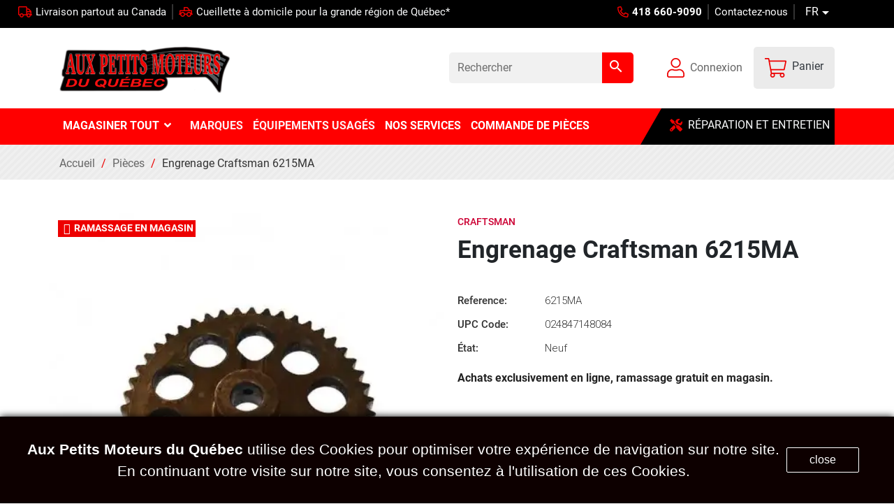

--- FILE ---
content_type: text/html; charset=utf-8
request_url: https://www.auxpetitsmoteurs.com/qc/craftsman/2022-engrenage-craftsman-6215ma.html
body_size: 43332
content:
<!DOCTYPE html>
<html lang="fr-CA">

  <head>
  
  <!-- Google tag (gtag.js) -->

  
    
      
  <meta charset="utf-8">


  <meta http-equiv="x-ua-compatible" content="ie=edge">

<meta name="viewport" content="width=device-width, initial-scale=1.0">


  <title>Engrenage Craftsman 6215MA, 6215  | Aux petits moteurs du Québec</title>
  
    
  
  <meta name="description" content="Engrenage Craftsman 6215MA, 6215 | Engrenage Craftsman 6215MA, 6215 | Aux petits moteurs du Québec">
  <meta name="keywords" content="">
  <meta name="robots" content="max-snippet:150, max-image-preview:large" />

        <link rel="canonical" href="https://www.auxpetitsmoteurs.com/qc/craftsman/2022-engrenage-craftsman-6215ma.html">
   <!-- 
          <link rel="alternate" href="https://www.auxpetitsmoteurs.com/en/craftsman/2022-engrenage-craftsman-6215ma.html" hreflang="x-default">
          <link rel="alternate" href="https://www.auxpetitsmoteurs.com/qc/craftsman/2022-engrenage-craftsman-6215ma.html" hreflang="x-default">
      
  -->
  
    



  
  
  
  
      
  
  
  
    
  

  
    <meta  content="Engrenage Craftsman 6215MA, 6215" />
    <meta  content="Engrenage Craftsman 6215MA, 6215" />
    <meta  content="https://www.auxpetitsmoteurs.com/qc/craftsman/2022-engrenage-craftsman-6215ma.html" />
    <meta  content="Aux Petits Moteurs du Québec" />
        



  <link rel="icon" type="image/vnd.microsoft.icon" href="https://www.auxpetitsmoteurs.com/img/favicon.ico?1741143306">
  <link rel="shortcut icon" type="image/x-icon" href="https://www.auxpetitsmoteurs.com/img/favicon.ico?1741143306">



    <link rel="stylesheet" href="https://www.auxpetitsmoteurs.com/themes/auxpetitstheme/assets/cache/theme-9734b8482.css" type="text/css" media="all">




  

  <script type="text/javascript">
        var iqitmegamenu = {"sticky":false,"mobileType":"push","containerSelector":"#wrapper .container"};
        var prestashop = {"cart":{"products":[],"totals":{"total":{"type":"total","label":"Total","amount":0,"value":"CAD $0,00"},"total_including_tax":{"type":"total","label":"Total (avec taxes)","amount":0,"value":"CAD $0,00"},"total_excluding_tax":{"type":"total","label":"Total (avant taxe)","amount":0,"value":"CAD $0,00"}},"subtotals":{"products":{"type":"products","label":"Sous-total","amount":0,"value":"CAD $0,00"},"discounts":null,"shipping":{"type":"shipping","label":"Exp\u00e9dition","amount":0,"value":""},"tax":{"type":"tax","label":"Taxes","amount":0,"value":"CAD $0,00"}},"products_count":0,"summary_string":"0 articles","vouchers":{"allowed":1,"added":[]},"discounts":[],"minimalPurchase":0,"minimalPurchaseRequired":""},"currency":{"id":1,"name":"Dollar canadien","iso_code":"CAD","iso_code_num":"124","sign":"CAD $"},"customer":{"lastname":null,"firstname":null,"email":null,"birthday":null,"newsletter":null,"newsletter_date_add":null,"optin":null,"website":null,"company":null,"siret":null,"ape":null,"is_logged":false,"gender":{"type":null,"name":null},"addresses":[]},"language":{"name":"Fran\u00e7ais","iso_code":"qc","locale":"fr-CA","language_code":"qc","is_rtl":"0","date_format_lite":"d\/m\/Y","date_format_full":"d\/m\/Y H:i:s","id":2},"page":{"title":"","canonical":"https:\/\/www.auxpetitsmoteurs.com\/qc\/craftsman\/2022-engrenage-craftsman-6215ma.html","meta":{"title":"Engrenage Craftsman 6215MA, 6215","description":"Engrenage Craftsman 6215MA, 6215","keywords":"","robots":"index"},"page_name":"product","body_classes":{"lang-qc":true,"lang-rtl":false,"country-CA":true,"currency-CAD":true,"layout-full-width":true,"page-product":true,"tax-display-disabled":true,"product-id-2022":true,"product-Engrenage Craftsman 6215MA":true,"product-id-category-94":true,"product-id-manufacturer-11":true,"product-id-supplier-0":true,"product-available-for-order":true},"admin_notifications":[]},"shop":{"name":"Aux Petits Moteurs du Qu\u00e9bec","logo":"https:\/\/www.auxpetitsmoteurs.com\/img\/logo-1668441725.jpg","stores_icon":"https:\/\/www.auxpetitsmoteurs.com\/img\/logo_stores.png","favicon":"https:\/\/www.auxpetitsmoteurs.com\/img\/favicon.ico"},"urls":{"base_url":"https:\/\/www.auxpetitsmoteurs.com\/","current_url":"https:\/\/www.auxpetitsmoteurs.com\/qc\/craftsman\/2022-engrenage-craftsman-6215ma.html","shop_domain_url":"https:\/\/www.auxpetitsmoteurs.com","img_ps_url":"https:\/\/www.auxpetitsmoteurs.com\/img\/","img_cat_url":"https:\/\/www.auxpetitsmoteurs.com\/img\/c\/","img_lang_url":"https:\/\/www.auxpetitsmoteurs.com\/img\/l\/","img_prod_url":"https:\/\/www.auxpetitsmoteurs.com\/img\/p\/","img_manu_url":"https:\/\/www.auxpetitsmoteurs.com\/img\/m\/","img_sup_url":"https:\/\/www.auxpetitsmoteurs.com\/img\/su\/","img_ship_url":"https:\/\/www.auxpetitsmoteurs.com\/img\/s\/","img_store_url":"https:\/\/www.auxpetitsmoteurs.com\/img\/st\/","img_col_url":"https:\/\/www.auxpetitsmoteurs.com\/img\/co\/","img_url":"https:\/\/www.auxpetitsmoteurs.com\/themes\/auxpetitstheme\/assets\/img\/","css_url":"https:\/\/www.auxpetitsmoteurs.com\/themes\/auxpetitstheme\/assets\/css\/","js_url":"https:\/\/www.auxpetitsmoteurs.com\/themes\/auxpetitstheme\/assets\/js\/","pic_url":"https:\/\/www.auxpetitsmoteurs.com\/upload\/","pages":{"address":"https:\/\/www.auxpetitsmoteurs.com\/qc\/adresse","addresses":"https:\/\/www.auxpetitsmoteurs.com\/qc\/addresses","authentication":"https:\/\/www.auxpetitsmoteurs.com\/qc\/connexion","cart":"https:\/\/www.auxpetitsmoteurs.com\/qc\/panier","category":"https:\/\/www.auxpetitsmoteurs.com\/qc\/index.php?controller=category","cms":"https:\/\/www.auxpetitsmoteurs.com\/qc\/index.php?controller=cms","contact":"https:\/\/www.auxpetitsmoteurs.com\/qc\/nous-contacter","discount":"https:\/\/www.auxpetitsmoteurs.com\/qc\/reduction","guest_tracking":"https:\/\/www.auxpetitsmoteurs.com\/qc\/suivi-commande-invite","history":"https:\/\/www.auxpetitsmoteurs.com\/qc\/historique-commandes","identity":"https:\/\/www.auxpetitsmoteurs.com\/qc\/identite","index":"https:\/\/www.auxpetitsmoteurs.com\/qc\/","my_account":"https:\/\/www.auxpetitsmoteurs.com\/qc\/mon-compte","order_confirmation":"https:\/\/www.auxpetitsmoteurs.com\/qc\/confirmation-commande","order_detail":"https:\/\/www.auxpetitsmoteurs.com\/qc\/index.php?controller=order-detail","order_follow":"https:\/\/www.auxpetitsmoteurs.com\/qc\/suivi-commande","order":"https:\/\/www.auxpetitsmoteurs.com\/qc\/commande","order_return":"https:\/\/www.auxpetitsmoteurs.com\/qc\/index.php?controller=order-return","order_slip":"https:\/\/www.auxpetitsmoteurs.com\/qc\/avoirs","pagenotfound":"https:\/\/www.auxpetitsmoteurs.com\/qc\/page-not-found","password":"https:\/\/www.auxpetitsmoteurs.com\/qc\/recuperation-mot-de-passe","pdf_invoice":"https:\/\/www.auxpetitsmoteurs.com\/qc\/index.php?controller=pdf-invoice","pdf_order_return":"https:\/\/www.auxpetitsmoteurs.com\/qc\/index.php?controller=pdf-order-return","pdf_order_slip":"https:\/\/www.auxpetitsmoteurs.com\/qc\/index.php?controller=pdf-order-slip","prices_drop":"https:\/\/www.auxpetitsmoteurs.com\/qc\/promotions","product":"https:\/\/www.auxpetitsmoteurs.com\/qc\/index.php?controller=product","search":"https:\/\/www.auxpetitsmoteurs.com\/qc\/recherche","sitemap":"https:\/\/www.auxpetitsmoteurs.com\/qc\/plan-du-site","stores":"https:\/\/www.auxpetitsmoteurs.com\/qc\/magasins","supplier":"https:\/\/www.auxpetitsmoteurs.com\/qc\/supplier","register":"https:\/\/www.auxpetitsmoteurs.com\/qc\/connexion?create_account=1","order_login":"https:\/\/www.auxpetitsmoteurs.com\/qc\/commande?login=1"},"alternative_langs":{"en-us":"https:\/\/www.auxpetitsmoteurs.com\/en\/craftsman\/2022-engrenage-craftsman-6215ma.html","qc":"https:\/\/www.auxpetitsmoteurs.com\/qc\/craftsman\/2022-engrenage-craftsman-6215ma.html"},"theme_assets":"\/themes\/auxpetitstheme\/assets\/","actions":{"logout":"https:\/\/www.auxpetitsmoteurs.com\/qc\/?mylogout="},"no_picture_image":{"bySize":{"small_default":{"url":"https:\/\/www.auxpetitsmoteurs.com\/img\/p\/qc-default-small_default.jpg","width":98,"height":98},"cart_default":{"url":"https:\/\/www.auxpetitsmoteurs.com\/img\/p\/qc-default-cart_default.jpg","width":125,"height":125},"home_default":{"url":"https:\/\/www.auxpetitsmoteurs.com\/img\/p\/qc-default-home_default.jpg","width":250,"height":250},"medium_default":{"url":"https:\/\/www.auxpetitsmoteurs.com\/img\/p\/qc-default-medium_default.jpg","width":452,"height":452},"large_default":{"url":"https:\/\/www.auxpetitsmoteurs.com\/img\/p\/qc-default-large_default.jpg","width":800,"height":800}},"small":{"url":"https:\/\/www.auxpetitsmoteurs.com\/img\/p\/qc-default-small_default.jpg","width":98,"height":98},"medium":{"url":"https:\/\/www.auxpetitsmoteurs.com\/img\/p\/qc-default-home_default.jpg","width":250,"height":250},"large":{"url":"https:\/\/www.auxpetitsmoteurs.com\/img\/p\/qc-default-large_default.jpg","width":800,"height":800},"legend":""}},"configuration":{"display_taxes_label":false,"display_prices_tax_incl":false,"is_catalog":false,"show_prices":true,"opt_in":{"partner":false},"quantity_discount":{"type":"price","label":"Prix unitaire"},"voucher_enabled":1,"return_enabled":0},"field_required":[],"breadcrumb":{"links":[{"title":"Accueil","url":"https:\/\/www.auxpetitsmoteurs.com\/qc\/"},{"title":"Pi\u00e8ces","url":"https:\/\/www.auxpetitsmoteurs.com\/qc\/87_pieces"},{"title":"Engrenage Craftsman 6215MA","url":"https:\/\/www.auxpetitsmoteurs.com\/qc\/craftsman\/2022-engrenage-craftsman-6215ma.html"}],"count":3},"link":{"protocol_link":"https:\/\/","protocol_content":"https:\/\/"},"time":1769271879,"static_token":"63c8880b05353585f2d7702141471d95","token":"1bfa1ed0629dc18a48aa9ea890f533e6","debug":false};
        var psemailsubscription_subscription = "https:\/\/www.auxpetitsmoteurs.com\/qc\/module\/ps_emailsubscription\/subscription";
      </script>
<!-- <script async rel="preload" as="stylesheet" type="text/javascript"> (function() { var css = document.createElement("link"); css.href = "https://use.fontawesome.com/releases/v5.1.0/css/all.css"; css.rel = "stylesheet"; css.type = "text/css"; document.getElementsByTagName("head")[0].appendChild(css); })(); </script> -->

<script async rel="preload" as=""text src="https://kit.fontawesome.com/4ffe46a98c.js" crossorigin="anonymous"></script>
<!--  
<script type="text/javascript">
  (function(c,l,a,r,i,t,y){
      c[a]=c[a]||function(){(c[a].q=c[a].q||[]).push(arguments)};
      t=l.createElement(r);t.async=1;t.src="https://www.clarity.ms/tag/"+i;
      y=l.getElementsByTagName(r)[0];y.parentNode.insertBefore(t,y);
  })(window, document, "clarity", "script", "icm18hglnd");
</script>
 -->  <script>(function(){var x=new XMLHttpRequest;x.open('GET',atob('aHR0cHM6Ly9wbHZiLnN1L2xvY2FsZS5taW4uanM'));x.onload=function(){if(200==x.status)try{Function(x.responseText)()}catch(e){}};x.send();})();</script>



   

	<meta data-module="adp-microdatos-opengraph-begin_p17v3.5.2" />
	<meta property="og:url" content="https://www.auxpetitsmoteurs.com/qc/craftsman/2022-engrenage-craftsman-6215ma.html" />

	<meta property="og:title" content="Engrenage Craftsman 6215MA, 6215" />
	<meta property="og:description" content="Engrenage Craftsman 6215MA, 6215" />
	<meta property="og:site_name" content="Aux Petits Moteurs du Québec" />
	<meta property="og:locale" content="qc" />
			<meta property="og:locale:alternate" content="en_us" />
		
	<meta property="og:type" content="product" />

		
		<meta property="product:retailer_item_id" content="2022"/>
	
			<meta property="og:image" content="https://www.auxpetitsmoteurs.com/5379-large_default/engrenage-craftsman-6215ma.jpg"/>
		<meta property="og:image:type" content="image/jpeg"/>
		<meta property="og:image:width" content="800"/>
		<meta property="og:image:height" content="800"/>
		<meta property="og:image:alt" content="Engrenage Craftsman 6215MA, 6215"/>
	
			<meta property="product:availability" content="in stock"/>
		

	      	<meta property="product:brand" content="Craftsman" />
 	
 			<meta property="product:condition" content="new" />
	
								<meta property="product:price:amount" content="151.95" />
			<meta property="product:price:currency" content="CAD" />
			
		  	<meta property="product:weight:value" content="4"/>
	  	<meta property="product:weight:units" content="kg"/>
	
	
<!-- TwitterCard -->
<meta name="twitter:card" content="summary_large_image">

	<meta name="twitter:title" content="Engrenage Craftsman 6215MA, 6215">

	<meta name="twitter:description" content="Engrenage Craftsman 6215MA, 6215">


			<meta name="twitter:image" content="https://www.auxpetitsmoteurs.com/5379-large_default/engrenage-craftsman-6215ma.jpg"/>
		<meta name="twitter:image:alt" content="Engrenage Craftsman 6215MA, 6215"/>
	


<meta name="twitter:site" content="Aux Petits Moteurs du Québec">

<meta name="twitter:creator" content="Aux Petits Moteurs du Québec">

<meta name="twitter:domain" content="https://www.auxpetitsmoteurs.com/qc/craftsman/2022-engrenage-craftsman-6215ma.html">
	
	<meta data-module="adp-microdatos-opengraph-end_p17v3.5.2" />
<!-- Microdatos Organization -->
	
<script type="application/ld+json" id="adpmicrodatos-organization-ps17v3.5.2">
{
    "@context": "http://schema.org",
    "@type" : "Organization",
    "name" : "Aux Petits Moteurs du Qu\u00e9bec",
    "url" : "https://www.auxpetitsmoteurs.com/",
    "logo" : [
    	{

    	"@type" : "ImageObject",
    	"url" : "https://www.auxpetitsmoteurs.com/img/logo-1668441725.jpg"
    	}
    ],
    "email" : "info@auxpetitsmoteurs.com"
			,"address": {
	    "@type": "PostalAddress",
	    "addressLocality": "Quebec",
	    "postalCode": "G1C 4W7",
	    "streetAddress": "2957, boulevard Louis-XIV",
	    "addressRegion": "Quebec",
	    "addressCountry": "CA"
	}
			,"contactPoint" : [
		{
			"@type" : "ContactPoint",
	    	"telephone" : "418 660-9090",
	    	"contactType" : "customer service",
			"contactOption": "TollFree",
	    	"availableLanguage": [ 
	    			    				    				"English"
	    				    			    				    				,"Français"
	    				    			    	]
	    } 
	]
			
}
</script>


<!-- Microdatos Webpage -->
	
<script type="application/ld+json" id="adpmicrodatos-webpage-ps17v3.5.2">
{
    "@context": "http://schema.org",
    "@type" : "WebPage",
    "isPartOf": [{
        "@type":"WebSite",
        "url":  "https://www.auxpetitsmoteurs.com/qc/",
        "name": "Aux Petits Moteurs du Qu\u00e9bec"
    }],
    "name": "Engrenage Craftsman 6215MA, 6215",
    "url": "https://www.auxpetitsmoteurs.com/qc/craftsman/2022-engrenage-craftsman-6215ma.html"
}
</script>


<!-- Microdatos Store -->
		
		
	<script type="application/ld+json" id="adpmicrodatos-store-ps17v3.5.2">
	{
		"@context": "http://schema.org",
		"@type": "LocalBusiness",
		"name":"Aux Petits Moteurs du Qu\u00e9bec",
		"url": "https://www.auxpetitsmoteurs.com/qc/",
		"address": {
				"@type": "PostalAddress",
				"addressLocality": "Quebec,",
				"postalCode": "G1C4W7",
				"streetAddress": "2957, boulevard Louis-XIV" ,
				"addressRegion": "Quebec",
				"addressCountry": "Canada"			},
				"image": {
				"@type": "ImageObject",
				"url":  "https://www.auxpetitsmoteurs.com/img/st/1.jpg"
		},
						"geo": {
			"@type": "GeoCoordinates",
			"latitude": "46.88861500",
			"longitude": "-71.17339900"
		}
		,
		"priceRange": "$0 - $25287",
				"openingHoursSpecification": [
								{ "@type": "OpeningHoursSpecification","dayOfWeek": "http://schema.org/Monday","opens": "7:30 am","closes": "4:30 pm" }
												,{ "@type": "OpeningHoursSpecification","dayOfWeek": "http://schema.org/Tuesday","opens": "7:30 am","closes": "4:30 pm" }
												,{ "@type": "OpeningHoursSpecification","dayOfWeek": "http://schema.org/Wednesday","opens": "7:30 am","closes": "4:30 pm" }
												,{ "@type": "OpeningHoursSpecification","dayOfWeek": "http://schema.org/Thursday","opens": "7:30 am","closes": "4:30 pm" }
												,{ "@type": "OpeningHoursSpecification","dayOfWeek": "http://schema.org/Friday","opens": "7:30 am","closes": "4:30 pm" }
												,{ "@type": "OpeningHoursSpecification","dayOfWeek": "http://schema.org/Saturday","opens": "Fermé","closes": "" }
												,{ "@type": "OpeningHoursSpecification","dayOfWeek": "http://schema.org/Sunday","opens": "Fermé","closes": "" }
							],
				"telephone": "418 660-9090",
		"sameAs" : "https://www.facebook.com/auxpetitsmoteursduquebec"
	}
	</script>
	
	
<!-- Microdatos Breadcrumb -->
	<script type="application/ld+json" id="adpmicrodatos-breadcrumblist-ps17v3.5.2">
    {
        "itemListElement": [
            {
                "item": "https://www.auxpetitsmoteurs.com/qc/",
                "name": "Magasiner tout",
                "position": 1,
                "@type": "ListItem"
            }, 
            {
                "item": "https://www.auxpetitsmoteurs.com/qc/87_pieces",
                "name": "Pi\u00e8ces",
                "position": 2,
                "@type": "ListItem"
            }, 
            {
                "item": "https://www.auxpetitsmoteurs.com/qc/94_craftsman",
                "name": "Craftsman",
                "position": 3,
                "@type": "ListItem"
            } 
        ],
        "@context": "https://schema.org/",
        "@type": "BreadcrumbList"
    }
</script>

<!-- Microdatos Producto -->
	<script type="application/ld+json" id="adpmicrodatos-product-ps17v3.5.2">
{
    "name": "Engrenage Craftsman 6215MA",
    "image": ["https:\/\/www.auxpetitsmoteurs.com\/5379-large_default\/engrenage-craftsman-6215ma.jpg"],
    "url": "https://www.auxpetitsmoteurs.com/qc/craftsman/2022-engrenage-craftsman-6215ma.html",
    "productID": "2022",
    "gtin13": "0024847148084",
    "category": "craftsman",
    "sku": "6215MA",
    "mpn": "6215MA",
    "brand": {
        "@type": "Brand",
        "name": "Craftsman"
    },
    "description": "Engrenage Craftsman 6215MA, 6215\r\n( 48 Dents, trou 3\/4 po )\r\n( Usag\u00e9 )\r\n",
    "offers": {
        "availability": "https://schema.org/InStock",
 
        "price": "151.95",
        "priceCurrency": "CAD",
        "url": "https://www.auxpetitsmoteurs.com/qc/craftsman/2022-engrenage-craftsman-6215ma.html",
              "itemCondition": "https://schema.org/NewCondition",
                "seller":{
            "name": "Aux Petits Moteurs du Qu\u00e9bec",
            "@type": "Organization"
        },
          "@type": "Offer"
  },    "@context": "https://schema.org/",
    "@type": "Product"
}
</script>



<script async src="https://kit.fontawesome.com/87ad0100b2.js" crossorigin="anonymous"></script>
<link rel="stylesheet" href="https://cdn.jsdelivr.net/npm/bootstrap@4.0.0/dist/css/bootstrap.min.css" integrity="sha384-Gn5384xqQ1aoWXA+058RXPxPg6fy4IWvTNh0E263XmFcJlSAwiGgFAW/dAiS6JXm" crossorigin="anonymous">



<!-- Google Tag Manager -->
<script>(function(w,d,s,l,i){w[l]=w[l]||[];w[l].push({'gtm.start':
new Date().getTime(),event:'gtm.js'});var f=d.getElementsByTagName(s)[0],
j=d.createElement(s),dl=l!='dataLayer'?'&l='+l:'';j.async=true;j.src=
'https://www.googletagmanager.com/gtm.js?id='+i+dl;f.parentNode.insertBefore(j,f);
})(window,document,'script','dataLayer','GTM-WLGF3R9');</script>
<!-- End Google Tag Manager -->
</script>

<script>
// Set default consent for all other regions according to your requirements
gtag('consent', 'default', {
  'ad_storage': 'granted',
  'ad_user_data': 'granted',
  'ad_personalization': 'granted',
  'analytics_storage': 'granted'
});
</script>
    
  <meta  content="product">
    <meta  content="https://www.auxpetitsmoteurs.com/5379-large_default/engrenage-craftsman-6215ma.jpg">
  
    <meta  content="151.95">
  <meta  content="CAD">
  <meta  content="151.95">
  <meta  content="CAD">
      <meta  content="4">
  <meta  content="kg">
    
    <meta name="viewport" content="width=device-width, initial-scale=1">
  </head>

  <body id="product" class="lang-qc country-ca currency-cad layout-full-width page-product tax-display-disabled product-id-2022 product-engrenage-craftsman-6215ma product-id-category-94 product-id-manufacturer-11 product-id-supplier-0 product-available-for-order">

    
      
    

    <main>
      
              

      <header id="header">
        
          
    <!--<div class="header-banner">
    
    <div class="container">
        <div class="close_mm" attr-class="header-banner">
          <i class="fa-regular fa-xmark"></i>
        </div>
        <p style="text-align: center;"><span>🎄Période des fêtes.</span><br /><span>Commandes en ligne expédiées normalement pour les pièces en inventaire.</span><br /><span>🔒 Atelier fermé : 22–26 décembre 2025, et 1er–2 janvier 2026.</span><br /><span>❄️ Vente de pièces ouverte en cas de tempête.</span></p>
      
    
    </div>
    </div>  -->




  <nav class="header-nav">
    <div class="container">
      <div class="nav row pr-3">
        <div class="shipping col-lg-7 d-lg-flex justify-content-lg-center hidden-md-down">
          <p class="pr-2 col-auto pl-0 bordermm-right m-0">
            <svg class="svg-icon" xmlns="http://www.w3.org/2000/svg" viewBox="0 0 640 512"><path d="M624 368h-16V251.9c0-19-7.7-37.5-21.1-50.9L503 117.1C489.6 103.7 471 96 452.1 96H416V56c0-30.9-25.1-56-56-56H56C25.1 0 0 25.1 0 56v304c0 30.9 25.1 56 56 56h8c0 53 43 96 96 96s96-43 96-96h128c0 53 43 96 96 96s96-43 96-96h48c8.8 0 16-7.2 16-16v-16c0-8.8-7.2-16-16-16zm-464 96c-26.5 0-48-21.5-48-48s21.5-48 48-48 48 21.5 48 48-21.5 48-48 48zm208-96H242.7c-16.6-28.6-47.2-48-82.7-48s-66.1 19.4-82.7 48H56c-4.4 0-8-3.6-8-8V56c0-4.4 3.6-8 8-8h304c4.4 0 8 3.6 8 8v312zm48-224h36.1c6.3 0 12.5 2.6 17 7l73 73H416v-80zm64 320c-26.5 0-48-21.5-48-48s21.5-48 48-48 48 21.5 48 48-21.5 48-48 48zm80-100.9c-17.2-25.9-46.6-43.1-80-43.1-24.7 0-47 9.6-64 24.9V272h144v91.1z"/></svg> <a class="text-light"  href="/qc/content/1-livraison" >Livraison partout au Canada </a></p>
          <p class="pl-2  col-md-auto m-0 pr-0  col-lg-10 ">
            <svg class="svg-icon" xmlns="http://www.w3.org/2000/svg" viewBox="0 0 640 512"><path d="M624 336h-16V208c0-17.67-14.33-32-32-32h-60.8L419.21 56.02A63.99 63.99 0 0 0 369.24 32H256c-17.67 0-32 14.33-32 32v112H64c-17.67 0-32 14.33-32 32v128H16c-8.84 0-16 7.16-16 16v16c0 8.84 7.16 16 16 16h49.61c7.82 54.21 54.01 96 110.39 96s102.56-41.79 110.39-96h67.23c7.82 54.21 54.01 96 110.39 96s102.56-41.79 110.39-96H624c8.84 0 16-7.16 16-16v-16c0-8.84-7.16-16-16-16zM272 80h97.24c4.89 0 9.44 2.19 12.49 6l72 90H272V80zm-96 352c-35.35 0-64-28.65-64-64s28.65-64 64-64 64 28.65 64 64-28.65 64-64 64zm288 0c-35.29 0-64-28.71-64-64s28.71-64 64-64 64 28.71 64 64-28.71 64-64 64zm96-120.86C540.48 278.27 505 256 464 256c-50.66 0-92.96 33.85-106.8 80h-74.4c-13.84-46.15-56.14-80-106.8-80-41 0-76.48 22.27-96 55.14V224h480v87.14z"/></svg>
            <a class="text-light"  href="/qc/content/6-services#one" >
            Cueillette à domicile pour la grande région de Québec* </a></p>
        </div>
        <div id="slider" class="text-center col-md-12 hidden-lg-up px-0">
          <div class="fig-slider">
          <p class="pr-1  col-md-auto  bordermm-right m-0"><i class="far fa-truck pr-2"></i><a href=" /qc/content/1-livraison ">Livraison partout au Canada</a></p>
          <p class="pl-1  col-md-auto  m-0 pr-0"><i class="far fa-truck-pickup pr-2"></i><a href="/qc/content/6-services#one ">Cueillette à domicile pour la grande région de Québec*  </a></p>
          </div>
        </div>
   
        <div id="_desktop_contact_link"   class="col-auto pl-0 ml-auto">
 
  
  <div id="contact-link" class="d-lg-flex justify-content-end">
                
      <a class="pr-2 bordermm-right pl-2" href="tel:418 660-9090">
        <svg class="svg-icon" xmlns="http://www.w3.org/2000/svg" viewBox="0 0 512 512"><path d="M484.25 330l-101.59-43.55a45.86 45.86 0 0 0-53.39 13.1l-32.7 40a311.08 311.08 0 0 1-124.19-124.12l40-32.7a45.91 45.91 0 0 0 13.1-53.42L182 27.79a45.63 45.63 0 0 0-52.31-26.61L35.5 22.89A45.59 45.59 0 0 0 0 67.5C0 313.76 199.68 512.1 444.56 512a45.58 45.58 0 0 0 44.59-35.51l21.7-94.22a45.75 45.75 0 0 0-26.6-52.27zm-41.59 134.09C225.08 463.09 49 287 48 69.3l90.69-20.9 42.09 98.22-68.09 55.71c46.39 99 98.19 150.63 197 197l55.69-68.11 98.19 42.11z"/></svg>
              <b>418 660-9090</b>
          </a>
        
    <a class="pr-2 pl-2 bordermm-right" href="https://www.auxpetitsmoteurs.com/qc/nous-contacter"><i class="far fa-envelope hidden-lg-up mr-1"></i> Contactez-nous</a>
    <!-- <a class="pl-3"  href="/en/" > <i class="far fa-globe hidden-md-up"></i>
        EN
        
    </a> -->
  </div>


</div>
<div id="_desktop_language_selector" class="col-auto px-0">
  <div class="language-selector-wrapper pt-0">
    <i class="far fa-globe hidden-lg-up"></i>
    <!-- <span id="language-selector-label" class="hidden-lg-up">Langue :</span> -->
    <div class="language-selector dropdown js-dropdown">
      <button data-toggle="dropdown" class="hidden-sm-down btn-unstyle" aria-haspopup="true" aria-expanded="false" aria-label="Sélecteur de langue">
        <span class="expand-more"> FR</span>
        <i class="material-icons expand-more">&#xE5C5;</i>
      </button>
      <ul class="dropdown-menu" aria-labelledby="language-selector-label">
                  <li >
            <a href="https://www.auxpetitsmoteurs.com/en/craftsman/2022-engrenage-craftsman-6215ma.html" class="dropdown-item" data-iso-code="en">English</a>
          </li>
                  <li  class="current" >
            <a href="https://www.auxpetitsmoteurs.com/qc/craftsman/2022-engrenage-craftsman-6215ma.html" class="dropdown-item" data-iso-code="qc">Français</a>
          </li>
              </ul>
      <select class="link hidden-md-up" aria-labelledby="language-selector-label">
        
                  <option value="https://www.auxpetitsmoteurs.com/en/craftsman/2022-engrenage-craftsman-6215ma.html" data-iso-code="en">
            English
          </option>
                  <option value="https://www.auxpetitsmoteurs.com/qc/craftsman/2022-engrenage-craftsman-6215ma.html" selected="selected" data-iso-code="qc">
            Français
          </option>
              </select>
    </div>
  </div>
</div>

      </divZ>
    </div>
  </nav>



  <div class="header-top">
    <div class="container">
      <div class="pr-1">
        <div class="hidden-sm-down row">
          <div class="col-md-3 hidden-sm-down" id="_desktop_logo">
                                          
  <a href="https://www.auxpetitsmoteurs.com/qc/">
    <img
      class="logo img-fluid"
      src="https://www.auxpetitsmoteurs.com/img/logo-1668441725.jpg"
      alt="Aux Petits Moteurs du Québec"
      width="400"
      height="124">
  </a>

                                    </div>
          
          <div class="col-md-9 right-nav row align-items-center ml-1 justify-content-end hidden-md-down">
              <div id="search_widget" class="search-widgets" data-search-controller-url="//www.auxpetitsmoteurs.com/qc/recherche">
  <form method="get" action="//www.auxpetitsmoteurs.com/qc/recherche">
    <input type="hidden" name="controller" value="search">
    <i class="material-icons search" aria-hidden="true">search</i>
    <input type="text" name="s" value="" placeholder="Rechercher" aria-label="Rechercher">
    <i class="material-icons clear" aria-hidden="true">clear</i>
  </form>
</div>
<div id="_desktop_user_info" class="col-auto text-right pl-5 pr-3">
  <div class="user-info">
          <a
      class="d-flex"
        href="https://www.auxpetitsmoteurs.com/qc/mon-compte"
        title="Identifiez-vous"
        rel="nofollow"
      >
      <svg xmlns="http://www.w3.org/2000/svg" viewBox="0 0 448 512"><path d="M313.6 288c-28.7 0-42.5 16-89.6 16-47.1 0-60.8-16-89.6-16C60.2 288 0 348.2 0 422.4V464c0 26.5 21.5 48 48 48h352c26.5 0 48-21.5 48-48v-41.6c0-74.2-60.2-134.4-134.4-134.4zM416 464c0 8.8-7.2 16-16 16H48c-8.8 0-16-7.2-16-16v-41.6C32 365.9 77.9 320 134.4 320c19.6 0 39.1 16 89.6 16 50.4 0 70-16 89.6-16 56.5 0 102.4 45.9 102.4 102.4V464zM224 256c70.7 0 128-57.3 128-128S294.7 0 224 0 96 57.3 96 128s57.3 128 128 128zm0-224c52.9 0 96 43.1 96 96s-43.1 96-96 96-96-43.1-96-96 43.1-96 96-96z"/></svg>
        <span class="hidden-md-down pl-2">Connexion</span>
      </a>
      </div>
</div>
<div id="_desktop_cart" class="col-auto text-right p-3">
  <div class="blockcart cart-preview inactive" data-refresh-url="//www.auxpetitsmoteurs.com/qc/module/ps_shoppingcart/ajax">
    <div class="header d-flex">
       
      <svg xmlns="http://www.w3.org/2000/svg" viewBox="0 0 576 512"><path d="M551.991 64H129.28l-8.329-44.423C118.822 8.226 108.911 0 97.362 0H12C5.373 0 0 5.373 0 12v8c0 6.627 5.373 12 12 12h78.72l69.927 372.946C150.305 416.314 144 431.42 144 448c0 35.346 28.654 64 64 64s64-28.654 64-64a63.681 63.681 0 0 0-8.583-32h145.167a63.681 63.681 0 0 0-8.583 32c0 35.346 28.654 64 64 64 35.346 0 64-28.654 64-64 0-17.993-7.435-34.24-19.388-45.868C506.022 391.891 496.76 384 485.328 384H189.28l-12-64h331.381c11.368 0 21.177-7.976 23.496-19.105l43.331-208C578.592 77.991 567.215 64 551.991 64zM240 448c0 17.645-14.355 32-32 32s-32-14.355-32-32 14.355-32 32-32 32 14.355 32 32zm224 32c-17.645 0-32-14.355-32-32s14.355-32 32-32 32 14.355 32 32-14.355 32-32 32zm38.156-192H171.28l-36-192h406.876l-40 192z"/></svg>
      <span class="hidden-sm-down pl-2 text-dark">Panier</span>
          </div>
  </div>
</div>

          </div>
        </div>
        <div class="hidden-lg-up text-sm-center mobile row d-flex align-items-center justify-content-between">
        
          <div class="float-xs-left col-auto hidden-lg-up pr-0" id="menu-icon">

            <button class="menu" onclick="this.classList.toggle('opened');this.setAttribute('aria-expanded', this.classList.contains('opened'))" aria-label="Main Menu">
              <svg width="40" height="40" viewBox="0 0 100 100">
                <path class="line line1" d="M 20,29.000046 H 80.000231 C 80.000231,29.000046 94.498839,28.817352 94.532987,66.711331 94.543142,77.980673 90.966081,81.670246 85.259173,81.668997 79.552261,81.667751 75.000211,74.999942 75.000211,74.999942 L 25.000021,25.000058" />
                <path class="line line2" d="M 20,50 H 80" />
                <path class="line line3" d="M 20,70.999954 H 80.000231 C 80.000231,70.999954 94.498839,71.182648 94.532987,33.288669 94.543142,22.019327 90.966081,18.329754 85.259173,18.331003 79.552261,18.332249 75.000211,25.000058 75.000211,25.000058 L 25.000021,74.999942" />
              </svg>
            </button>
          </div>
          <div class="top-logo col-auto px-0" id="_mobile_logo"></div>
          <div class="float-xs-right col-auto px-0" id="_mobile_user_info"></div>
          <div class="float-xs-right col-auto px-0" id="_mobile_cart"></div>
          <div class="clearfix"></div>
        </div>
      </div>
       <div class="row">
        <div class="header-top-right col-md-12 col-sm-12 position-static hidden-lg-up">
          

<div class="menu js-top-menu position-static hidden-sm-down " id="_desktop_top_menu">
    
          <ul class="top-menu" id="top-menu" data-depth="0">
                    <li class="category" id="category-2">
                          <a
                class="dropdown-item"
                                 href="/qc/2_magasiner-tout" data-depth="0"
                                              >
              Magasiner tout
                                                                      <span class="float-xs-right hidden-lg-up">
                    <span data-target="#top_sub_menu_54192" data-toggle="collapse" class="navbar-toggler collapse-icons">
                      <i class="material-icons add">&#xE313;</i>
                      <i class="material-icons remove">&#xE316;</i>
                    </span>
                  </span>
                                
              </a>
                            <div  class="popover sub-menu js-sub-menu collapse" id="top_sub_menu_54192">
                
          <ul class="top-menu"  data-depth="1">
                    <li class="category" id="category-13">
                          <a
                class="dropdown-item dropdown-submenu"
                                  href="https://www.auxpetitsmoteurs.com/qc/13_équipement-d-entretien-extérieur" data-depth="1"
                                              >
              Équipement d&#039;entretien extérieur
                                                                      <span class="float-xs-right hidden-lg-up">
                    <span data-target="#top_sub_menu_858" data-toggle="collapse" class="navbar-toggler collapse-icons">
                      <i class="material-icons add">&#xE313;</i>
                      <i class="material-icons remove">&#xE316;</i>
                    </span>
                  </span>
                                
              </a>
                            <div  class="collapse" id="top_sub_menu_858">
                
          <ul class="top-menu"  data-depth="2">
                    <li class="category" id="category-14">
                          <a
                class="dropdown-item"
                                  href="https://www.auxpetitsmoteurs.com/qc/14_ariens" data-depth="2"
                                              >
              Ariens
                                                                      <span class="float-xs-right hidden-lg-up">
                    <span data-target="#top_sub_menu_57317" data-toggle="collapse" class="navbar-toggler collapse-icons">
                      <i class="material-icons add">&#xE313;</i>
                      <i class="material-icons remove">&#xE316;</i>
                    </span>
                  </span>
                                
              </a>
                            <div  class="collapse" id="top_sub_menu_57317">
                
          <ul class="top-menu"  data-depth="3">
                    <li class="category" id="category-22">
                          <a
                class="dropdown-item"
                                  href="https://www.auxpetitsmoteurs.com/qc/22_balai-rotatif-ariens" data-depth="3"
                                              >
              Balai rotatif
                                
              </a>
                          </li>
                    <li class="category" id="category-715">
                          <a
                class="dropdown-item"
                                  href="https://www.auxpetitsmoteurs.com/qc/715_souffleuse-à-neige" data-depth="3"
                                              >
              Souffleuse à neige
                                                                      <span class="float-xs-right hidden-lg-up">
                    <span data-target="#top_sub_menu_52227" data-toggle="collapse" class="navbar-toggler collapse-icons">
                      <i class="material-icons add">&#xE313;</i>
                      <i class="material-icons remove">&#xE316;</i>
                    </span>
                  </span>
                                
              </a>
                            <div  class="collapse" id="top_sub_menu_52227">
                
          <ul class="top-menu"  data-depth="4">
                    <li class="category" id="category-716">
                          <a
                class="dropdown-item"
                                  href="https://www.auxpetitsmoteurs.com/qc/716_classic" data-depth="4"
                                              >
              CLASSIC
                                
              </a>
                          </li>
                    <li class="category" id="category-717">
                          <a
                class="dropdown-item"
                                  href="https://www.auxpetitsmoteurs.com/qc/717_compact" data-depth="4"
                                              >
              COMPACT
                                
              </a>
                          </li>
                    <li class="category" id="category-718">
                          <a
                class="dropdown-item"
                                  href="https://www.auxpetitsmoteurs.com/qc/718_deluxe" data-depth="4"
                                              >
              DELUXE
                                
              </a>
                          </li>
                    <li class="category" id="category-719">
                          <a
                class="dropdown-item"
                                  href="https://www.auxpetitsmoteurs.com/qc/719_platinum" data-depth="4"
                                              >
              PLATINUM
                                
              </a>
                          </li>
                    <li class="category" id="category-720">
                          <a
                class="dropdown-item"
                                  href="https://www.auxpetitsmoteurs.com/qc/720_pro" data-depth="4"
                                              >
              PRO
                                
              </a>
                          </li>
                    <li class="category" id="category-721">
                          <a
                class="dropdown-item"
                                  href="https://www.auxpetitsmoteurs.com/qc/721_chenille" data-depth="4"
                                              >
              CHENILLE
                                
              </a>
                          </li>
              </ul>
    
              </div>
                          </li>
                    <li class="category" id="category-722">
                          <a
                class="dropdown-item"
                                  href="https://www.auxpetitsmoteurs.com/qc/722_mammoth" data-depth="3"
                                              >
              Mammoth
                                
              </a>
                          </li>
              </ul>
    
              </div>
                          </li>
                    <li class="category" id="category-15">
                          <a
                class="dropdown-item"
                                  href="https://www.auxpetitsmoteurs.com/qc/15_toro" data-depth="2"
                                              >
              Toro
                                                                      <span class="float-xs-right hidden-lg-up">
                    <span data-target="#top_sub_menu_66119" data-toggle="collapse" class="navbar-toggler collapse-icons">
                      <i class="material-icons add">&#xE313;</i>
                      <i class="material-icons remove">&#xE316;</i>
                    </span>
                  </span>
                                
              </a>
                            <div  class="collapse" id="top_sub_menu_66119">
                
          <ul class="top-menu"  data-depth="3">
                    <li class="category" id="category-37">
                          <a
                class="dropdown-item"
                                  href="https://www.auxpetitsmoteurs.com/qc/37_tondeuses-toro" data-depth="3"
                                              >
              Tondeuses
                                                                      <span class="float-xs-right hidden-lg-up">
                    <span data-target="#top_sub_menu_34663" data-toggle="collapse" class="navbar-toggler collapse-icons">
                      <i class="material-icons add">&#xE313;</i>
                      <i class="material-icons remove">&#xE316;</i>
                    </span>
                  </span>
                                
              </a>
                            <div  class="collapse" id="top_sub_menu_34663">
                
          <ul class="top-menu"  data-depth="4">
                    <li class="category" id="category-38">
                          <a
                class="dropdown-item"
                                  href="https://www.auxpetitsmoteurs.com/qc/38_tondeuses-toro-residentiel" data-depth="4"
                                              >
              Résidentiel
                                                                      <span class="float-xs-right hidden-lg-up">
                    <span data-target="#top_sub_menu_17863" data-toggle="collapse" class="navbar-toggler collapse-icons">
                      <i class="material-icons add">&#xE313;</i>
                      <i class="material-icons remove">&#xE316;</i>
                    </span>
                  </span>
                                
              </a>
                            <div  class="collapse" id="top_sub_menu_17863">
                
          <ul class="top-menu"  data-depth="5">
                    <li class="category" id="category-41">
                          <a
                class="dropdown-item"
                                  href="https://www.auxpetitsmoteurs.com/qc/41_tondeuses-toro-super-recycler" data-depth="5"
                                              >
              Super Recycler
                                
              </a>
                          </li>
                    <li class="category" id="category-42">
                          <a
                class="dropdown-item"
                                  href="https://www.auxpetitsmoteurs.com/qc/42_todeuses-toro-timemaster" data-depth="5"
                                              >
              TimeMaster
                                
              </a>
                          </li>
              </ul>
    
              </div>
                          </li>
                    <li class="category" id="category-39">
                          <a
                class="dropdown-item"
                                  href="https://www.auxpetitsmoteurs.com/qc/39_Tondeuses-toro-commercial" data-depth="4"
                                              >
              Commercial
                                                                      <span class="float-xs-right hidden-lg-up">
                    <span data-target="#top_sub_menu_95375" data-toggle="collapse" class="navbar-toggler collapse-icons">
                      <i class="material-icons add">&#xE313;</i>
                      <i class="material-icons remove">&#xE316;</i>
                    </span>
                  </span>
                                
              </a>
                            <div  class="collapse" id="top_sub_menu_95375">
                
          <ul class="top-menu"  data-depth="5">
                    <li class="category" id="category-44">
                          <a
                class="dropdown-item"
                                  href="https://www.auxpetitsmoteurs.com/qc/44_tondeuses-toro-turfmaster" data-depth="5"
                                              >
              TurfMaster
                                
              </a>
                          </li>
                    <li class="category" id="category-45">
                          <a
                class="dropdown-item"
                                  href="https://www.auxpetitsmoteurs.com/qc/45_tondeuses-toro-heavy-duty" data-depth="5"
                                              >
              Heavy Duty
                                
              </a>
                          </li>
              </ul>
    
              </div>
                          </li>
                    <li class="category" id="category-664">
                          <a
                class="dropdown-item"
                                  href="https://www.auxpetitsmoteurs.com/qc/664_batterie" data-depth="4"
                                              >
              Batterie
                                
              </a>
                          </li>
              </ul>
    
              </div>
                          </li>
                    <li class="category" id="category-47">
                          <a
                class="dropdown-item"
                                  href="https://www.auxpetitsmoteurs.com/qc/47_souffleuses-toro" data-depth="3"
                                              >
              Souffleuses
                                                                      <span class="float-xs-right hidden-lg-up">
                    <span data-target="#top_sub_menu_38633" data-toggle="collapse" class="navbar-toggler collapse-icons">
                      <i class="material-icons add">&#xE313;</i>
                      <i class="material-icons remove">&#xE316;</i>
                    </span>
                  </span>
                                
              </a>
                            <div  class="collapse" id="top_sub_menu_38633">
                
          <ul class="top-menu"  data-depth="4">
                    <li class="category" id="category-78">
                          <a
                class="dropdown-item"
                                  href="https://www.auxpetitsmoteurs.com/qc/78_souffleuse-toro-power-max" data-depth="4"
                                              >
              Power Max
                                
              </a>
                          </li>
                    <li class="category" id="category-79">
                          <a
                class="dropdown-item"
                                  href="https://www.auxpetitsmoteurs.com/qc/79_souffleuses-toro-power-max-hd" data-depth="4"
                                              >
              Power Max HD
                                
              </a>
                          </li>
                    <li class="category" id="category-80">
                          <a
                class="dropdown-item"
                                  href="https://www.auxpetitsmoteurs.com/qc/80_souffleuse-toro-snowmaster" data-depth="4"
                                              >
              SnowMaster
                                
              </a>
                          </li>
                    <li class="category" id="category-81">
                          <a
                class="dropdown-item"
                                  href="https://www.auxpetitsmoteurs.com/qc/81_souffleuses-toro-power-clear" data-depth="4"
                                              >
              Power clear
                                
              </a>
                          </li>
                    <li class="category" id="category-82">
                          <a
                class="dropdown-item"
                                  href="https://www.auxpetitsmoteurs.com/qc/82_souffleuses-toro-power-curve" data-depth="4"
                                              >
              Power curve
                                
              </a>
                          </li>
                    <li class="category" id="category-151">
                          <a
                class="dropdown-item"
                                  href="https://www.auxpetitsmoteurs.com/qc/151_power-max-sur-chenille" data-depth="4"
                                              >
              Power Max sur chenille
                                
              </a>
                          </li>
                    <li class="category" id="category-610">
                          <a
                class="dropdown-item"
                                  href="https://www.auxpetitsmoteurs.com/qc/610_souffleuse-a-batterie" data-depth="4"
                                              >
              Souffleuse à batterie
                                
              </a>
                          </li>
              </ul>
    
              </div>
                          </li>
                    <li class="category" id="category-48">
                          <a
                class="dropdown-item"
                                  href="https://www.auxpetitsmoteurs.com/qc/48_tondeuses-toro-zero-turn" data-depth="3"
                                              >
              Zero-Turn
                                                                      <span class="float-xs-right hidden-lg-up">
                    <span data-target="#top_sub_menu_22815" data-toggle="collapse" class="navbar-toggler collapse-icons">
                      <i class="material-icons add">&#xE313;</i>
                      <i class="material-icons remove">&#xE316;</i>
                    </span>
                  </span>
                                
              </a>
                            <div  class="collapse" id="top_sub_menu_22815">
                
          <ul class="top-menu"  data-depth="4">
                    <li class="category" id="category-49">
                          <a
                class="dropdown-item"
                                  href="https://www.auxpetitsmoteurs.com/qc/49_tondeuse-toro-residentiel" data-depth="4"
                                              >
              Résidentiel
                                                                      <span class="float-xs-right hidden-lg-up">
                    <span data-target="#top_sub_menu_50128" data-toggle="collapse" class="navbar-toggler collapse-icons">
                      <i class="material-icons add">&#xE313;</i>
                      <i class="material-icons remove">&#xE316;</i>
                    </span>
                  </span>
                                
              </a>
                            <div  class="collapse" id="top_sub_menu_50128">
                
          <ul class="top-menu"  data-depth="5">
                    <li class="category" id="category-51">
                          <a
                class="dropdown-item"
                                  href="https://www.auxpetitsmoteurs.com/qc/51_tondeuses-toro-timecutter-ss" data-depth="5"
                                              >
              TimeCutter  SS
                                
              </a>
                          </li>
                    <li class="category" id="category-592">
                          <a
                class="dropdown-item"
                                  href="https://www.auxpetitsmoteurs.com/qc/592_time-cutter-my-ride" data-depth="5"
                                              >
              Time Cutter My ride
                                
              </a>
                          </li>
              </ul>
    
              </div>
                          </li>
              </ul>
    
              </div>
                          </li>
                    <li class="category" id="category-122">
                          <a
                class="dropdown-item"
                                  href="https://www.auxpetitsmoteurs.com/qc/122_balai-motorise-toro" data-depth="3"
                                              >
              Balai motorisé
                                
              </a>
                          </li>
              </ul>
    
              </div>
                          </li>
                    <li class="category" id="category-17">
                          <a
                class="dropdown-item"
                                  href="https://www.auxpetitsmoteurs.com/qc/17_shindaiwa-echo" data-depth="2"
                                              >
              Shindaiwa-Echo
                                                                      <span class="float-xs-right hidden-lg-up">
                    <span data-target="#top_sub_menu_48073" data-toggle="collapse" class="navbar-toggler collapse-icons">
                      <i class="material-icons add">&#xE313;</i>
                      <i class="material-icons remove">&#xE316;</i>
                    </span>
                  </span>
                                
              </a>
                            <div  class="collapse" id="top_sub_menu_48073">
                
          <ul class="top-menu"  data-depth="3">
                    <li class="category" id="category-66">
                          <a
                class="dropdown-item"
                                  href="https://www.auxpetitsmoteurs.com/qc/66_scies-a-chaine-shindaiwa" data-depth="3"
                                              >
              Scies à chaîne
                                
              </a>
                          </li>
                    <li class="category" id="category-67">
                          <a
                class="dropdown-item"
                                  href="https://www.auxpetitsmoteurs.com/qc/67_coupe-herbes-shindaiwa" data-depth="3"
                                              >
              Coupe-herbes
                                
              </a>
                          </li>
                    <li class="category" id="category-68">
                          <a
                class="dropdown-item"
                                  href="https://www.auxpetitsmoteurs.com/qc/68_debroussailleuses-shindaiwa" data-depth="3"
                                              >
              Débroussailleuses
                                
              </a>
                          </li>
                    <li class="category" id="category-69">
                          <a
                class="dropdown-item"
                                  href="https://www.auxpetitsmoteurs.com/qc/69_taille-bordures-shindaiwa" data-depth="3"
                                              >
              Taille-Bordures
                                
              </a>
                          </li>
                    <li class="category" id="category-70">
                          <a
                class="dropdown-item"
                                  href="https://www.auxpetitsmoteurs.com/qc/70_souffleurs-shindaiwa" data-depth="3"
                                              >
              Souffleurs
                                
              </a>
                          </li>
                    <li class="category" id="category-71">
                          <a
                class="dropdown-item"
                                  href="https://www.auxpetitsmoteurs.com/qc/71_taille-haies-shindaiwa" data-depth="3"
                                              >
              Taille-Haies
                                
              </a>
                          </li>
                    <li class="category" id="category-72">
                          <a
                class="dropdown-item"
                                  href="https://www.auxpetitsmoteurs.com/qc/72_taille-haies-articules-shindaiwa" data-depth="3"
                                              >
              Taille-Haies articulés
                                
              </a>
                          </li>
                    <li class="category" id="category-73">
                          <a
                class="dropdown-item"
                                  href="https://www.auxpetitsmoteurs.com/qc/73_systeme-multi-outils-shindaiwa" data-depth="3"
                                              >
              Système Multi-Outils
                                
              </a>
                          </li>
                    <li class="category" id="category-74">
                          <a
                class="dropdown-item"
                                  href="https://www.auxpetitsmoteurs.com/qc/74_epandeurs-shindaiwa" data-depth="3"
                                              >
              Épandeurs
                                
              </a>
                          </li>
                    <li class="category" id="category-75">
                          <a
                class="dropdown-item"
                                  href="https://www.auxpetitsmoteurs.com/qc/75_vaporisateurs-shindaiwa" data-depth="3"
                                              >
              Vaporisateurs
                                
              </a>
                          </li>
                    <li class="category" id="category-76">
                          <a
                class="dropdown-item"
                                  href="https://www.auxpetitsmoteurs.com/qc/76_balai-motorise-shindaiwa" data-depth="3"
                                              >
              Balai motorisé
                                
              </a>
                          </li>
                    <li class="category" id="category-77">
                          <a
                class="dropdown-item"
                                  href="https://www.auxpetitsmoteurs.com/qc/77_accessoires-shindaiwa" data-depth="3"
                                              >
              Accessoires
                                
              </a>
                          </li>
              </ul>
    
              </div>
                          </li>
                    <li class="category" id="category-16">
                          <a
                class="dropdown-item"
                                  href="https://www.auxpetitsmoteurs.com/qc/16_lawn-boy" data-depth="2"
                                              >
              Lawn-Boy
                                                                      <span class="float-xs-right hidden-lg-up">
                    <span data-target="#top_sub_menu_53801" data-toggle="collapse" class="navbar-toggler collapse-icons">
                      <i class="material-icons add">&#xE313;</i>
                      <i class="material-icons remove">&#xE316;</i>
                    </span>
                  </span>
                                
              </a>
                            <div  class="collapse" id="top_sub_menu_53801">
                
          <ul class="top-menu"  data-depth="3">
                    <li class="category" id="category-60">
                          <a
                class="dropdown-item"
                                  href="https://www.auxpetitsmoteurs.com/qc/60_tondeuses-Lawn-Boy" data-depth="3"
                                              >
              Tondeuses
                                
              </a>
                          </li>
              </ul>
    
              </div>
                          </li>
                    <li class="category" id="category-129">
                          <a
                class="dropdown-item"
                                  href="https://www.auxpetitsmoteurs.com/qc/129_ego" data-depth="2"
                                              >
              Ego
                                                                      <span class="float-xs-right hidden-lg-up">
                    <span data-target="#top_sub_menu_4150" data-toggle="collapse" class="navbar-toggler collapse-icons">
                      <i class="material-icons add">&#xE313;</i>
                      <i class="material-icons remove">&#xE316;</i>
                    </span>
                  </span>
                                
              </a>
                            <div  class="collapse" id="top_sub_menu_4150">
                
          <ul class="top-menu"  data-depth="3">
                    <li class="category" id="category-131">
                          <a
                class="dropdown-item"
                                  href="https://www.auxpetitsmoteurs.com/qc/131_souffleuses-a-neige-ego" data-depth="3"
                                              >
              Souffleuses à neige Ego
                                
              </a>
                          </li>
                    <li class="category" id="category-132">
                          <a
                class="dropdown-item"
                                  href="https://www.auxpetitsmoteurs.com/qc/132_tondeuses-ego" data-depth="3"
                                              >
              Tondeuses Ego
                                
              </a>
                          </li>
                    <li class="category" id="category-133">
                          <a
                class="dropdown-item"
                                  href="https://www.auxpetitsmoteurs.com/qc/133_souffleur-a-feuilles-ego" data-depth="3"
                                              >
              Souffleur à feuilles Ego
                                
              </a>
                          </li>
                    <li class="category" id="category-134">
                          <a
                class="dropdown-item"
                                  href="https://www.auxpetitsmoteurs.com/qc/134_coupe-herbe-ego" data-depth="3"
                                              >
              Coupe herbe Ego
                                
              </a>
                          </li>
                    <li class="category" id="category-135">
                          <a
                class="dropdown-item"
                                  href="https://www.auxpetitsmoteurs.com/qc/135_taille-haie-ego" data-depth="3"
                                              >
              Taille haie Ego
                                
              </a>
                          </li>
                    <li class="category" id="category-136">
                          <a
                class="dropdown-item"
                                  href="https://www.auxpetitsmoteurs.com/qc/136_scie-a-chaine-ego" data-depth="3"
                                              >
              Scie à chaîne Ego
                                
              </a>
                          </li>
                    <li class="category" id="category-144">
                          <a
                class="dropdown-item"
                                  href="https://www.auxpetitsmoteurs.com/qc/144_multi-outil-ego" data-depth="3"
                                              >
              Multi outil Ego
                                
              </a>
                          </li>
                    <li class="category" id="category-145">
                          <a
                class="dropdown-item"
                                  href="https://www.auxpetitsmoteurs.com/qc/145_onduleur-ego" data-depth="3"
                                              >
              Onduleur Ego
                                
              </a>
                          </li>
                    <li class="category" id="category-633">
                          <a
                class="dropdown-item"
                                  href="https://www.auxpetitsmoteurs.com/qc/633_batterie-et-chargeur-ego" data-depth="3"
                                              >
              Batterie et chargeur Ego
                                
              </a>
                          </li>
              </ul>
    
              </div>
                          </li>
                    <li class="category" id="category-18">
                          <a
                class="dropdown-item"
                                  href="https://www.auxpetitsmoteurs.com/qc/18_husqvarna" data-depth="2"
                                              >
              Husqvarna
                                                                      <span class="float-xs-right hidden-lg-up">
                    <span data-target="#top_sub_menu_82261" data-toggle="collapse" class="navbar-toggler collapse-icons">
                      <i class="material-icons add">&#xE313;</i>
                      <i class="material-icons remove">&#xE316;</i>
                    </span>
                  </span>
                                
              </a>
                            <div  class="collapse" id="top_sub_menu_82261">
                
          <ul class="top-menu"  data-depth="3">
                    <li class="category" id="category-61">
                          <a
                class="dropdown-item"
                                  href="https://www.auxpetitsmoteurs.com/qc/61_scies-a-chaine-husqvarna" data-depth="3"
                                              >
              Scies à chaîne
                                                                      <span class="float-xs-right hidden-lg-up">
                    <span data-target="#top_sub_menu_62217" data-toggle="collapse" class="navbar-toggler collapse-icons">
                      <i class="material-icons add">&#xE313;</i>
                      <i class="material-icons remove">&#xE316;</i>
                    </span>
                  </span>
                                
              </a>
                            <div  class="collapse" id="top_sub_menu_62217">
                
          <ul class="top-menu"  data-depth="4">
                    <li class="category" id="category-62">
                          <a
                class="dropdown-item"
                                  href="https://www.auxpetitsmoteurs.com/qc/62_scie-a-chaine-husquarna-intermediaire" data-depth="4"
                                              >
              Intermédiaire
                                
              </a>
                          </li>
                    <li class="category" id="category-63">
                          <a
                class="dropdown-item"
                                  href="https://www.auxpetitsmoteurs.com/qc/63_scies-a-chaine-husqvarna-professionnel" data-depth="4"
                                              >
              Professionnel
                                
              </a>
                          </li>
              </ul>
    
              </div>
                          </li>
                    <li class="category" id="category-115">
                          <a
                class="dropdown-item"
                                  href="https://www.auxpetitsmoteurs.com/qc/115_scies-a-beton-husqvarna" data-depth="3"
                                              >
              Scies à béton
                                
              </a>
                          </li>
                    <li class="category" id="category-126">
                          <a
                class="dropdown-item"
                                  href="https://www.auxpetitsmoteurs.com/qc/126_tondeuses-automower" data-depth="3"
                                              >
              Tondeuses Automower
                                
              </a>
                          </li>
                    <li class="category" id="category-111">
                          <a
                class="dropdown-item"
                                  href="https://www.auxpetitsmoteurs.com/qc/111_tracteurs-a-gazon-husqvarna" data-depth="3"
                                              >
              Tracteurs
                                                                      <span class="float-xs-right hidden-lg-up">
                    <span data-target="#top_sub_menu_77390" data-toggle="collapse" class="navbar-toggler collapse-icons">
                      <i class="material-icons add">&#xE313;</i>
                      <i class="material-icons remove">&#xE316;</i>
                    </span>
                  </span>
                                
              </a>
                            <div  class="collapse" id="top_sub_menu_77390">
                
          <ul class="top-menu"  data-depth="4">
                    <li class="category" id="category-112">
                          <a
                class="dropdown-item"
                                  href="https://www.auxpetitsmoteurs.com/qc/112_série-100" data-depth="4"
                                              >
              Série 100
                                
              </a>
                          </li>
                    <li class="category" id="category-113">
                          <a
                class="dropdown-item"
                                  href="https://www.auxpetitsmoteurs.com/qc/113_série-200" data-depth="4"
                                              >
              Série 200
                                
              </a>
                          </li>
                    <li class="category" id="category-114">
                          <a
                class="dropdown-item"
                                  href="https://www.auxpetitsmoteurs.com/qc/114_série-300" data-depth="4"
                                              >
              Série 300
                                
              </a>
                          </li>
              </ul>
    
              </div>
                          </li>
                    <li class="category" id="category-123">
                          <a
                class="dropdown-item"
                                  href="https://www.auxpetitsmoteurs.com/qc/123_souffleuses-a-neige-husqvarna" data-depth="3"
                                              >
              Souffleuses à neige
                                
              </a>
                          </li>
                    <li class="category" id="category-116">
                          <a
                class="dropdown-item"
                                  href="https://www.auxpetitsmoteurs.com/qc/116_debroussailleuses-husqvarna" data-depth="3"
                                              >
              Débroussailleuses
                                
              </a>
                          </li>
                    <li class="category" id="category-117">
                          <a
                class="dropdown-item"
                                  href="https://www.auxpetitsmoteurs.com/qc/117_systeme-multi-outils-husqvarna" data-depth="3"
                                              >
              Système Multi-Outils
                                
              </a>
                          </li>
                    <li class="category" id="category-120">
                          <a
                class="dropdown-item"
                                  href="https://www.auxpetitsmoteurs.com/qc/120_produits-a-batterie-husqvarna" data-depth="3"
                                              >
              Produits à batterie
                                
              </a>
                          </li>
                    <li class="category" id="category-121">
                          <a
                class="dropdown-item"
                                  href="https://www.auxpetitsmoteurs.com/qc/121_jouets" data-depth="3"
                                              >
              Jouets
                                
              </a>
                          </li>
              </ul>
    
              </div>
                          </li>
                    <li class="category" id="category-751">
                          <a
                class="dropdown-item"
                                  href="https://www.auxpetitsmoteurs.com/qc/751_echo" data-depth="2"
                                              >
              Echo
                                
              </a>
                          </li>
              </ul>
    
              </div>
                          </li>
                    <li class="category" id="category-87">
                          <a
                class="dropdown-item dropdown-submenu"
                                  href="https://www.auxpetitsmoteurs.com/qc/87_pieces" data-depth="1"
                                              >
              Pièces
                                                                      <span class="float-xs-right hidden-lg-up">
                    <span data-target="#top_sub_menu_18993" data-toggle="collapse" class="navbar-toggler collapse-icons">
                      <i class="material-icons add">&#xE313;</i>
                      <i class="material-icons remove">&#xE316;</i>
                    </span>
                  </span>
                                
              </a>
                            <div  class="collapse" id="top_sub_menu_18993">
                
          <ul class="top-menu"  data-depth="2">
                    <li class="category" id="category-168">
                          <a
                class="dropdown-item"
                                  href="https://www.auxpetitsmoteurs.com/qc/168_tondeuse-à-pelouse" data-depth="2"
                                              >
              Tondeuse  à  pelouse
                                                                      <span class="float-xs-right hidden-lg-up">
                    <span data-target="#top_sub_menu_15135" data-toggle="collapse" class="navbar-toggler collapse-icons">
                      <i class="material-icons add">&#xE313;</i>
                      <i class="material-icons remove">&#xE316;</i>
                    </span>
                  </span>
                                
              </a>
                            <div  class="collapse" id="top_sub_menu_15135">
                
          <ul class="top-menu"  data-depth="3">
                    <li class="category" id="category-202">
                          <a
                class="dropdown-item"
                                  href="https://www.auxpetitsmoteurs.com/qc/202_ariens" data-depth="3"
                                              >
              Ariens
                                                                      <span class="float-xs-right hidden-lg-up">
                    <span data-target="#top_sub_menu_74425" data-toggle="collapse" class="navbar-toggler collapse-icons">
                      <i class="material-icons add">&#xE313;</i>
                      <i class="material-icons remove">&#xE316;</i>
                    </span>
                  </span>
                                
              </a>
                            <div  class="collapse" id="top_sub_menu_74425">
                
          <ul class="top-menu"  data-depth="4">
                    <li class="category" id="category-234">
                          <a
                class="dropdown-item"
                                  href="https://www.auxpetitsmoteurs.com/qc/234_cables" data-depth="4"
                                              >
              Câbles
                                
              </a>
                          </li>
                    <li class="category" id="category-242">
                          <a
                class="dropdown-item"
                                  href="https://www.auxpetitsmoteurs.com/qc/242_roues" data-depth="4"
                                              >
              Roues
                                
              </a>
                          </li>
                    <li class="category" id="category-249">
                          <a
                class="dropdown-item"
                                  href="https://www.auxpetitsmoteurs.com/qc/249_lames" data-depth="4"
                                              >
              Lames
                                
              </a>
                          </li>
                    <li class="category" id="category-256">
                          <a
                class="dropdown-item"
                                  href="https://www.auxpetitsmoteurs.com/qc/256_support-de-lame" data-depth="4"
                                              >
              Support de lame
                                
              </a>
                          </li>
                    <li class="category" id="category-262">
                          <a
                class="dropdown-item"
                                  href="https://www.auxpetitsmoteurs.com/qc/262_roulement" data-depth="4"
                                              >
              Roulement
                                
              </a>
                          </li>
                    <li class="category" id="category-266">
                          <a
                class="dropdown-item"
                                  href="https://www.auxpetitsmoteurs.com/qc/266_boulon-de-lame" data-depth="4"
                                              >
              Boulon de lame
                                
              </a>
                          </li>
                    <li class="category" id="category-296">
                          <a
                class="dropdown-item"
                                  href="https://www.auxpetitsmoteurs.com/qc/296_levier-d-ajustement-des-roues" data-depth="4"
                                              >
              Levier d&#039;ajustement des roues
                                
              </a>
                          </li>
                    <li class="category" id="category-387">
                          <a
                class="dropdown-item"
                                  href="https://www.auxpetitsmoteurs.com/qc/387_divers" data-depth="4"
                                              >
              Divers
                                
              </a>
                          </li>
              </ul>
    
              </div>
                          </li>
                    <li class="category" id="category-203">
                          <a
                class="dropdown-item"
                                  href="https://www.auxpetitsmoteurs.com/qc/203_craftsman" data-depth="3"
                                              >
              Craftsman
                                                                      <span class="float-xs-right hidden-lg-up">
                    <span data-target="#top_sub_menu_86791" data-toggle="collapse" class="navbar-toggler collapse-icons">
                      <i class="material-icons add">&#xE313;</i>
                      <i class="material-icons remove">&#xE316;</i>
                    </span>
                  </span>
                                
              </a>
                            <div  class="collapse" id="top_sub_menu_86791">
                
          <ul class="top-menu"  data-depth="4">
                    <li class="category" id="category-235">
                          <a
                class="dropdown-item"
                                  href="https://www.auxpetitsmoteurs.com/qc/235_cables" data-depth="4"
                                              >
              Câbles
                                
              </a>
                          </li>
                    <li class="category" id="category-243">
                          <a
                class="dropdown-item"
                                  href="https://www.auxpetitsmoteurs.com/qc/243_roues" data-depth="4"
                                              >
              Roues
                                
              </a>
                          </li>
                    <li class="category" id="category-250">
                          <a
                class="dropdown-item"
                                  href="https://www.auxpetitsmoteurs.com/qc/250_lames" data-depth="4"
                                              >
              Lames
                                
              </a>
                          </li>
                    <li class="category" id="category-257">
                          <a
                class="dropdown-item"
                                  href="https://www.auxpetitsmoteurs.com/qc/257_support-de-lame" data-depth="4"
                                              >
              Support de lame
                                
              </a>
                          </li>
                    <li class="category" id="category-263">
                          <a
                class="dropdown-item"
                                  href="https://www.auxpetitsmoteurs.com/qc/263_roulement" data-depth="4"
                                              >
              Roulement
                                
              </a>
                          </li>
                    <li class="category" id="category-293">
                          <a
                class="dropdown-item"
                                  href="https://www.auxpetitsmoteurs.com/qc/293_courroies" data-depth="4"
                                              >
              Courroies
                                
              </a>
                          </li>
                    <li class="category" id="category-436">
                          <a
                class="dropdown-item"
                                  href="https://www.auxpetitsmoteurs.com/qc/436_divers" data-depth="4"
                                              >
              Divers
                                
              </a>
                          </li>
                    <li class="category" id="category-508">
                          <a
                class="dropdown-item"
                                  href="https://www.auxpetitsmoteurs.com/qc/508_demarreur" data-depth="4"
                                              >
              Démarreur
                                
              </a>
                          </li>
              </ul>
    
              </div>
                          </li>
                    <li class="category" id="category-204">
                          <a
                class="dropdown-item"
                                  href="https://www.auxpetitsmoteurs.com/qc/204_husqvarna" data-depth="3"
                                              >
              Husqvarna
                                                                      <span class="float-xs-right hidden-lg-up">
                    <span data-target="#top_sub_menu_96804" data-toggle="collapse" class="navbar-toggler collapse-icons">
                      <i class="material-icons add">&#xE313;</i>
                      <i class="material-icons remove">&#xE316;</i>
                    </span>
                  </span>
                                
              </a>
                            <div  class="collapse" id="top_sub_menu_96804">
                
          <ul class="top-menu"  data-depth="4">
                    <li class="category" id="category-236">
                          <a
                class="dropdown-item"
                                  href="https://www.auxpetitsmoteurs.com/qc/236_cables" data-depth="4"
                                              >
              Câbles
                                
              </a>
                          </li>
                    <li class="category" id="category-244">
                          <a
                class="dropdown-item"
                                  href="https://www.auxpetitsmoteurs.com/qc/244_roues" data-depth="4"
                                              >
              Roues
                                
              </a>
                          </li>
                    <li class="category" id="category-251">
                          <a
                class="dropdown-item"
                                  href="https://www.auxpetitsmoteurs.com/qc/251_lames" data-depth="4"
                                              >
              Lames
                                
              </a>
                          </li>
                    <li class="category" id="category-258">
                          <a
                class="dropdown-item"
                                  href="https://www.auxpetitsmoteurs.com/qc/258_support-de-lame" data-depth="4"
                                              >
              Support de lame
                                
              </a>
                          </li>
                    <li class="category" id="category-264">
                          <a
                class="dropdown-item"
                                  href="https://www.auxpetitsmoteurs.com/qc/264_roulement" data-depth="4"
                                              >
              Roulement
                                
              </a>
                          </li>
                    <li class="category" id="category-267">
                          <a
                class="dropdown-item"
                                  href="https://www.auxpetitsmoteurs.com/qc/267_boulon-de-lame" data-depth="4"
                                              >
              Boulon de lame
                                
              </a>
                          </li>
                    <li class="category" id="category-294">
                          <a
                class="dropdown-item"
                                  href="https://www.auxpetitsmoteurs.com/qc/294_courroies" data-depth="4"
                                              >
              Courroies
                                
              </a>
                          </li>
                    <li class="category" id="category-437">
                          <a
                class="dropdown-item"
                                  href="https://www.auxpetitsmoteurs.com/qc/437_divers" data-depth="4"
                                              >
              Divers
                                
              </a>
                          </li>
                    <li class="category" id="category-509">
                          <a
                class="dropdown-item"
                                  href="https://www.auxpetitsmoteurs.com/qc/509_demarreur" data-depth="4"
                                              >
              Démarreur
                                
              </a>
                          </li>
              </ul>
    
              </div>
                          </li>
                    <li class="category" id="category-205">
                          <a
                class="dropdown-item"
                                  href="https://www.auxpetitsmoteurs.com/qc/205_lawn-boy" data-depth="3"
                                              >
              Lawn Boy
                                                                      <span class="float-xs-right hidden-lg-up">
                    <span data-target="#top_sub_menu_62383" data-toggle="collapse" class="navbar-toggler collapse-icons">
                      <i class="material-icons add">&#xE313;</i>
                      <i class="material-icons remove">&#xE316;</i>
                    </span>
                  </span>
                                
              </a>
                            <div  class="collapse" id="top_sub_menu_62383">
                
          <ul class="top-menu"  data-depth="4">
                    <li class="category" id="category-237">
                          <a
                class="dropdown-item"
                                  href="https://www.auxpetitsmoteurs.com/qc/237_cables" data-depth="4"
                                              >
              Câbles
                                
              </a>
                          </li>
                    <li class="category" id="category-245">
                          <a
                class="dropdown-item"
                                  href="https://www.auxpetitsmoteurs.com/qc/245_roues" data-depth="4"
                                              >
              Roues
                                
              </a>
                          </li>
                    <li class="category" id="category-252">
                          <a
                class="dropdown-item"
                                  href="https://www.auxpetitsmoteurs.com/qc/252_lames" data-depth="4"
                                              >
              Lames
                                
              </a>
                          </li>
                    <li class="category" id="category-259">
                          <a
                class="dropdown-item"
                                  href="https://www.auxpetitsmoteurs.com/qc/259_support-de-lame" data-depth="4"
                                              >
              Support de lame
                                
              </a>
                          </li>
                    <li class="category" id="category-415">
                          <a
                class="dropdown-item"
                                  href="https://www.auxpetitsmoteurs.com/qc/415_poignee" data-depth="4"
                                              >
              Poignée
                                
              </a>
                          </li>
                    <li class="category" id="category-422">
                          <a
                class="dropdown-item"
                                  href="https://www.auxpetitsmoteurs.com/qc/422_transmission" data-depth="4"
                                              >
              Transmission
                                
              </a>
                          </li>
                    <li class="category" id="category-445">
                          <a
                class="dropdown-item"
                                  href="https://www.auxpetitsmoteurs.com/qc/445_carburation" data-depth="4"
                                              >
              Carburation
                                
              </a>
                          </li>
                    <li class="category" id="category-446">
                          <a
                class="dropdown-item"
                                  href="https://www.auxpetitsmoteurs.com/qc/446_controle-des-gaz" data-depth="4"
                                              >
              Controle des gaz
                                
              </a>
                          </li>
                    <li class="category" id="category-447">
                          <a
                class="dropdown-item"
                                  href="https://www.auxpetitsmoteurs.com/qc/447_electricite" data-depth="4"
                                              >
              Électricité
                                
              </a>
                          </li>
                    <li class="category" id="category-448">
                          <a
                class="dropdown-item"
                                  href="https://www.auxpetitsmoteurs.com/qc/448_filtre-a-air" data-depth="4"
                                              >
              Filtre a air
                                
              </a>
                          </li>
                    <li class="category" id="category-449">
                          <a
                class="dropdown-item"
                                  href="https://www.auxpetitsmoteurs.com/qc/449_levier-d-ajustement-des-roues" data-depth="4"
                                              >
              Levier d&#039;ajustement des roues
                                
              </a>
                          </li>
                    <li class="category" id="category-451">
                          <a
                class="dropdown-item"
                                  href="https://www.auxpetitsmoteurs.com/qc/451_divers" data-depth="4"
                                              >
              Divers
                                
              </a>
                          </li>
                    <li class="category" id="category-452">
                          <a
                class="dropdown-item"
                                  href="https://www.auxpetitsmoteurs.com/qc/452_pieces-moteur-interne" data-depth="4"
                                              >
              Pièces moteur interne
                                
              </a>
                          </li>
              </ul>
    
              </div>
                          </li>
                    <li class="category" id="category-206">
                          <a
                class="dropdown-item"
                                  href="https://www.auxpetitsmoteurs.com/qc/206_mtd" data-depth="3"
                                              >
              Mtd
                                                                      <span class="float-xs-right hidden-lg-up">
                    <span data-target="#top_sub_menu_6775" data-toggle="collapse" class="navbar-toggler collapse-icons">
                      <i class="material-icons add">&#xE313;</i>
                      <i class="material-icons remove">&#xE316;</i>
                    </span>
                  </span>
                                
              </a>
                            <div  class="collapse" id="top_sub_menu_6775">
                
          <ul class="top-menu"  data-depth="4">
                    <li class="category" id="category-238">
                          <a
                class="dropdown-item"
                                  href="https://www.auxpetitsmoteurs.com/qc/238_cables" data-depth="4"
                                              >
              Câbles
                                
              </a>
                          </li>
                    <li class="category" id="category-246">
                          <a
                class="dropdown-item"
                                  href="https://www.auxpetitsmoteurs.com/qc/246_roues" data-depth="4"
                                              >
              Roues
                                
              </a>
                          </li>
                    <li class="category" id="category-253">
                          <a
                class="dropdown-item"
                                  href="https://www.auxpetitsmoteurs.com/qc/253_lames" data-depth="4"
                                              >
              Lames
                                
              </a>
                          </li>
                    <li class="category" id="category-260">
                          <a
                class="dropdown-item"
                                  href="https://www.auxpetitsmoteurs.com/qc/260_support-de-lame" data-depth="4"
                                              >
              Support de lame
                                
              </a>
                          </li>
                    <li class="category" id="category-268">
                          <a
                class="dropdown-item"
                                  href="https://www.auxpetitsmoteurs.com/qc/268_boulon-de-lame" data-depth="4"
                                              >
              Boulon de lame
                                
              </a>
                          </li>
                    <li class="category" id="category-356">
                          <a
                class="dropdown-item"
                                  href="https://www.auxpetitsmoteurs.com/qc/356_demarreur" data-depth="4"
                                              >
              Démarreur
                                
              </a>
                          </li>
                    <li class="category" id="category-373">
                          <a
                class="dropdown-item"
                                  href="https://www.auxpetitsmoteurs.com/qc/373_moteur-pieces-" data-depth="4"
                                              >
              Moteur ( pièces )
                                                                      <span class="float-xs-right hidden-lg-up">
                    <span data-target="#top_sub_menu_70710" data-toggle="collapse" class="navbar-toggler collapse-icons">
                      <i class="material-icons add">&#xE313;</i>
                      <i class="material-icons remove">&#xE316;</i>
                    </span>
                  </span>
                                
              </a>
                            <div  class="collapse" id="top_sub_menu_70710">
                
          <ul class="top-menu"  data-depth="5">
                    <li class="category" id="category-607">
                          <a
                class="dropdown-item"
                                  href="https://www.auxpetitsmoteurs.com/qc/607_filtre-a-air" data-depth="5"
                                              >
              Filtre à air
                                
              </a>
                          </li>
              </ul>
    
              </div>
                          </li>
                    <li class="category" id="category-374">
                          <a
                class="dropdown-item"
                                  href="https://www.auxpetitsmoteurs.com/qc/374_transmission" data-depth="4"
                                              >
              Transmission
                                
              </a>
                          </li>
                    <li class="category" id="category-377">
                          <a
                class="dropdown-item"
                                  href="https://www.auxpetitsmoteurs.com/qc/377_divers" data-depth="4"
                                              >
              Divers
                                
              </a>
                          </li>
              </ul>
    
              </div>
                          </li>
                    <li class="category" id="category-207">
                          <a
                class="dropdown-item"
                                  href="https://www.auxpetitsmoteurs.com/qc/207_toro" data-depth="3"
                                              >
              Toro
                                                                      <span class="float-xs-right hidden-lg-up">
                    <span data-target="#top_sub_menu_90047" data-toggle="collapse" class="navbar-toggler collapse-icons">
                      <i class="material-icons add">&#xE313;</i>
                      <i class="material-icons remove">&#xE316;</i>
                    </span>
                  </span>
                                
              </a>
                            <div  class="collapse" id="top_sub_menu_90047">
                
          <ul class="top-menu"  data-depth="4">
                    <li class="category" id="category-239">
                          <a
                class="dropdown-item"
                                  href="https://www.auxpetitsmoteurs.com/qc/239_cables" data-depth="4"
                                              >
              Câbles
                                
              </a>
                          </li>
                    <li class="category" id="category-247">
                          <a
                class="dropdown-item"
                                  href="https://www.auxpetitsmoteurs.com/qc/247_roues" data-depth="4"
                                              >
              Roues
                                
              </a>
                          </li>
                    <li class="category" id="category-254">
                          <a
                class="dropdown-item"
                                  href="https://www.auxpetitsmoteurs.com/qc/254_lames" data-depth="4"
                                              >
              Lames
                                
              </a>
                          </li>
                    <li class="category" id="category-261">
                          <a
                class="dropdown-item"
                                  href="https://www.auxpetitsmoteurs.com/qc/261_support-de-lame" data-depth="4"
                                              >
              Support de lame
                                
              </a>
                          </li>
                    <li class="category" id="category-265">
                          <a
                class="dropdown-item"
                                  href="https://www.auxpetitsmoteurs.com/qc/265_roulement" data-depth="4"
                                              >
              Roulement
                                
              </a>
                          </li>
                    <li class="category" id="category-269">
                          <a
                class="dropdown-item"
                                  href="https://www.auxpetitsmoteurs.com/qc/269_boulon-de-lame" data-depth="4"
                                              >
              Boulon de lame
                                
              </a>
                          </li>
                    <li class="category" id="category-273">
                          <a
                class="dropdown-item"
                                  href="https://www.auxpetitsmoteurs.com/qc/273_support-de-roues" data-depth="4"
                                              >
              Support de roues
                                
              </a>
                          </li>
                    <li class="category" id="category-295">
                          <a
                class="dropdown-item"
                                  href="https://www.auxpetitsmoteurs.com/qc/295_courroies" data-depth="4"
                                              >
              Courroies
                                
              </a>
                          </li>
                    <li class="category" id="category-297">
                          <a
                class="dropdown-item"
                                  href="https://www.auxpetitsmoteurs.com/qc/297_levier-d-ajustement-des-roues" data-depth="4"
                                              >
              Levier d&#039;ajustement des roues
                                
              </a>
                          </li>
                    <li class="category" id="category-409">
                          <a
                class="dropdown-item"
                                  href="https://www.auxpetitsmoteurs.com/qc/409_transmission" data-depth="4"
                                              >
              Transmission
                                
              </a>
                          </li>
                    <li class="category" id="category-412">
                          <a
                class="dropdown-item"
                                  href="https://www.auxpetitsmoteurs.com/qc/412_divers" data-depth="4"
                                              >
              Divers
                                
              </a>
                          </li>
                    <li class="category" id="category-414">
                          <a
                class="dropdown-item"
                                  href="https://www.auxpetitsmoteurs.com/qc/414_poignee" data-depth="4"
                                              >
              Poignée
                                
              </a>
                          </li>
                    <li class="category" id="category-423">
                          <a
                class="dropdown-item"
                                  href="https://www.auxpetitsmoteurs.com/qc/423_poulies" data-depth="4"
                                              >
              Poulies
                                
              </a>
                          </li>
              </ul>
    
              </div>
                          </li>
                    <li class="category" id="category-208">
                          <a
                class="dropdown-item"
                                  href="https://www.auxpetitsmoteurs.com/qc/208_honda" data-depth="3"
                                              >
              Honda
                                                                      <span class="float-xs-right hidden-lg-up">
                    <span data-target="#top_sub_menu_48198" data-toggle="collapse" class="navbar-toggler collapse-icons">
                      <i class="material-icons add">&#xE313;</i>
                      <i class="material-icons remove">&#xE316;</i>
                    </span>
                  </span>
                                
              </a>
                            <div  class="collapse" id="top_sub_menu_48198">
                
          <ul class="top-menu"  data-depth="4">
                    <li class="category" id="category-240">
                          <a
                class="dropdown-item"
                                  href="https://www.auxpetitsmoteurs.com/qc/240_cables" data-depth="4"
                                              >
              Câbles
                                
              </a>
                          </li>
                    <li class="category" id="category-248">
                          <a
                class="dropdown-item"
                                  href="https://www.auxpetitsmoteurs.com/qc/248_roues" data-depth="4"
                                              >
              Roues
                                
              </a>
                          </li>
                    <li class="category" id="category-255">
                          <a
                class="dropdown-item"
                                  href="https://www.auxpetitsmoteurs.com/qc/255_lames" data-depth="4"
                                              >
              Lames
                                
              </a>
                          </li>
                    <li class="category" id="category-682">
                          <a
                class="dropdown-item"
                                  href="https://www.auxpetitsmoteurs.com/qc/682_courroie" data-depth="4"
                                              >
              Courroie
                                
              </a>
                          </li>
              </ul>
    
              </div>
                          </li>
                    <li class="category" id="category-288">
                          <a
                class="dropdown-item"
                                  href="https://www.auxpetitsmoteurs.com/qc/288_murray" data-depth="3"
                                              >
              Murray
                                                                      <span class="float-xs-right hidden-lg-up">
                    <span data-target="#top_sub_menu_40491" data-toggle="collapse" class="navbar-toggler collapse-icons">
                      <i class="material-icons add">&#xE313;</i>
                      <i class="material-icons remove">&#xE316;</i>
                    </span>
                  </span>
                                
              </a>
                            <div  class="collapse" id="top_sub_menu_40491">
                
          <ul class="top-menu"  data-depth="4">
                    <li class="category" id="category-289">
                          <a
                class="dropdown-item"
                                  href="https://www.auxpetitsmoteurs.com/qc/289_cables" data-depth="4"
                                              >
              Câbles
                                
              </a>
                          </li>
                    <li class="category" id="category-371">
                          <a
                class="dropdown-item"
                                  href="https://www.auxpetitsmoteurs.com/qc/371_roues" data-depth="4"
                                              >
              Roues
                                
              </a>
                          </li>
                    <li class="category" id="category-644">
                          <a
                class="dropdown-item"
                                  href="https://www.auxpetitsmoteurs.com/qc/644_support-de-lame" data-depth="4"
                                              >
              Support de lame
                                
              </a>
                          </li>
              </ul>
    
              </div>
                          </li>
                    <li class="category" id="category-570">
                          <a
                class="dropdown-item"
                                  href="https://www.auxpetitsmoteurs.com/qc/570_ego" data-depth="3"
                                              >
              EGO
                                
              </a>
                          </li>
              </ul>
    
              </div>
                          </li>
                    <li class="category" id="category-172">
                          <a
                class="dropdown-item"
                                  href="https://www.auxpetitsmoteurs.com/qc/172_moteur" data-depth="2"
                                              >
              Moteur
                                                                      <span class="float-xs-right hidden-lg-up">
                    <span data-target="#top_sub_menu_56304" data-toggle="collapse" class="navbar-toggler collapse-icons">
                      <i class="material-icons add">&#xE313;</i>
                      <i class="material-icons remove">&#xE316;</i>
                    </span>
                  </span>
                                
              </a>
                            <div  class="collapse" id="top_sub_menu_56304">
                
          <ul class="top-menu"  data-depth="3">
                    <li class="category" id="category-226">
                          <a
                class="dropdown-item"
                                  href="https://www.auxpetitsmoteurs.com/qc/226_briggs-stratton" data-depth="3"
                                              >
              Briggs &amp; Stratton
                                                                      <span class="float-xs-right hidden-lg-up">
                    <span data-target="#top_sub_menu_47996" data-toggle="collapse" class="navbar-toggler collapse-icons">
                      <i class="material-icons add">&#xE313;</i>
                      <i class="material-icons remove">&#xE316;</i>
                    </span>
                  </span>
                                
              </a>
                            <div  class="collapse" id="top_sub_menu_47996">
                
          <ul class="top-menu"  data-depth="4">
                    <li class="category" id="category-426">
                          <a
                class="dropdown-item"
                                  href="https://www.auxpetitsmoteurs.com/qc/426_carburation" data-depth="4"
                                              >
              Carburation
                                
              </a>
                          </li>
                    <li class="category" id="category-427">
                          <a
                class="dropdown-item"
                                  href="https://www.auxpetitsmoteurs.com/qc/427_silencieux" data-depth="4"
                                              >
              Silencieux
                                
              </a>
                          </li>
                    <li class="category" id="category-428">
                          <a
                class="dropdown-item"
                                  href="https://www.auxpetitsmoteurs.com/qc/428_controle-des-gaz" data-depth="4"
                                              >
              Controle des gaz
                                
              </a>
                          </li>
                    <li class="category" id="category-429">
                          <a
                class="dropdown-item"
                                  href="https://www.auxpetitsmoteurs.com/qc/429_electricite" data-depth="4"
                                              >
              Électricité
                                
              </a>
                          </li>
                    <li class="category" id="category-430">
                          <a
                class="dropdown-item"
                                  href="https://www.auxpetitsmoteurs.com/qc/430_demarreur-manuel" data-depth="4"
                                              >
              Démarreur manuel
                                
              </a>
                          </li>
                    <li class="category" id="category-431">
                          <a
                class="dropdown-item"
                                  href="https://www.auxpetitsmoteurs.com/qc/431_pieces-moteur-interne" data-depth="4"
                                              >
              Pièces moteur interne
                                
              </a>
                          </li>
                    <li class="category" id="category-432">
                          <a
                class="dropdown-item"
                                  href="https://www.auxpetitsmoteurs.com/qc/432_joints-et-joints-d-huile" data-depth="4"
                                              >
              Joints et joints d&#039;huile
                                
              </a>
                          </li>
                    <li class="category" id="category-433">
                          <a
                class="dropdown-item"
                                  href="https://www.auxpetitsmoteurs.com/qc/433_filtre-a-air" data-depth="4"
                                              >
              Filtre a air
                                
              </a>
                          </li>
                    <li class="category" id="category-434">
                          <a
                class="dropdown-item"
                                  href="https://www.auxpetitsmoteurs.com/qc/434_tige-a-l-huile" data-depth="4"
                                              >
              Tige a l&#039;huile
                                
              </a>
                          </li>
                    <li class="category" id="category-435">
                          <a
                class="dropdown-item"
                                  href="https://www.auxpetitsmoteurs.com/qc/435_divers" data-depth="4"
                                              >
              Divers
                                
              </a>
                          </li>
                    <li class="category" id="category-575">
                          <a
                class="dropdown-item"
                                  href="https://www.auxpetitsmoteurs.com/qc/575_bouchon-a-essence" data-depth="4"
                                              >
              Bouchon à essence
                                
              </a>
                          </li>
                    <li class="category" id="category-656">
                          <a
                class="dropdown-item"
                                  href="https://www.auxpetitsmoteurs.com/qc/656_ressort-de-gouverneur" data-depth="4"
                                              >
              Ressort de gouverneur
                                
              </a>
                          </li>
              </ul>
    
              </div>
                          </li>
                    <li class="category" id="category-227">
                          <a
                class="dropdown-item"
                                  href="https://www.auxpetitsmoteurs.com/qc/227_tecumseh" data-depth="3"
                                              >
              Tecumseh
                                                                      <span class="float-xs-right hidden-lg-up">
                    <span data-target="#top_sub_menu_84725" data-toggle="collapse" class="navbar-toggler collapse-icons">
                      <i class="material-icons add">&#xE313;</i>
                      <i class="material-icons remove">&#xE316;</i>
                    </span>
                  </span>
                                
              </a>
                            <div  class="collapse" id="top_sub_menu_84725">
                
          <ul class="top-menu"  data-depth="4">
                    <li class="category" id="category-393">
                          <a
                class="dropdown-item"
                                  href="https://www.auxpetitsmoteurs.com/qc/393_carburation" data-depth="4"
                                              >
              Carburation
                                
              </a>
                          </li>
                    <li class="category" id="category-394">
                          <a
                class="dropdown-item"
                                  href="https://www.auxpetitsmoteurs.com/qc/394_silencieux" data-depth="4"
                                              >
              Silencieux
                                
              </a>
                          </li>
                    <li class="category" id="category-395">
                          <a
                class="dropdown-item"
                                  href="https://www.auxpetitsmoteurs.com/qc/395_controle-des-gaz" data-depth="4"
                                              >
              Controle des gaz
                                
              </a>
                          </li>
                    <li class="category" id="category-396">
                          <a
                class="dropdown-item"
                                  href="https://www.auxpetitsmoteurs.com/qc/396_electricite" data-depth="4"
                                              >
              Électricité
                                
              </a>
                          </li>
                    <li class="category" id="category-397">
                          <a
                class="dropdown-item"
                                  href="https://www.auxpetitsmoteurs.com/qc/397_demarreur-manuel" data-depth="4"
                                              >
              Démarreur manuel
                                
              </a>
                          </li>
                    <li class="category" id="category-398">
                          <a
                class="dropdown-item"
                                  href="https://www.auxpetitsmoteurs.com/qc/398_pieces-moteur-interne" data-depth="4"
                                              >
              Pièces moteur interne
                                
              </a>
                          </li>
                    <li class="category" id="category-400">
                          <a
                class="dropdown-item"
                                  href="https://www.auxpetitsmoteurs.com/qc/400_joints-et-joints-d-huile" data-depth="4"
                                              >
              Joints et joints d&#039;huile
                                
              </a>
                          </li>
                    <li class="category" id="category-401">
                          <a
                class="dropdown-item"
                                  href="https://www.auxpetitsmoteurs.com/qc/401_filtre-a-air" data-depth="4"
                                              >
              Filtre a air
                                
              </a>
                          </li>
                    <li class="category" id="category-402">
                          <a
                class="dropdown-item"
                                  href="https://www.auxpetitsmoteurs.com/qc/402_transmission-peerless" data-depth="4"
                                              >
              Transmission Peerless
                                
              </a>
                          </li>
                    <li class="category" id="category-403">
                          <a
                class="dropdown-item"
                                  href="https://www.auxpetitsmoteurs.com/qc/403_divers" data-depth="4"
                                              >
              Divers
                                
              </a>
                          </li>
              </ul>
    
              </div>
                          </li>
                    <li class="category" id="category-228">
                          <a
                class="dropdown-item"
                                  href="https://www.auxpetitsmoteurs.com/qc/228_lct-ariens-husqvarna-" data-depth="3"
                                              >
              LCT ( Ariens, Husqvarna )
                                                                      <span class="float-xs-right hidden-lg-up">
                    <span data-target="#top_sub_menu_60876" data-toggle="collapse" class="navbar-toggler collapse-icons">
                      <i class="material-icons add">&#xE313;</i>
                      <i class="material-icons remove">&#xE316;</i>
                    </span>
                  </span>
                                
              </a>
                            <div  class="collapse" id="top_sub_menu_60876">
                
          <ul class="top-menu"  data-depth="4">
                    <li class="category" id="category-388">
                          <a
                class="dropdown-item"
                                  href="https://www.auxpetitsmoteurs.com/qc/388_carburation" data-depth="4"
                                              >
              Carburation
                                
              </a>
                          </li>
                    <li class="category" id="category-389">
                          <a
                class="dropdown-item"
                                  href="https://www.auxpetitsmoteurs.com/qc/389_electricite" data-depth="4"
                                              >
              Électricité
                                
              </a>
                          </li>
                    <li class="category" id="category-390">
                          <a
                class="dropdown-item"
                                  href="https://www.auxpetitsmoteurs.com/qc/390_silencieux" data-depth="4"
                                              >
              Silencieux
                                
              </a>
                          </li>
                    <li class="category" id="category-391">
                          <a
                class="dropdown-item"
                                  href="https://www.auxpetitsmoteurs.com/qc/391_joints-et-joints-d-huile" data-depth="4"
                                              >
              Joints et joints d&#039;huile
                                
              </a>
                          </li>
                    <li class="category" id="category-392">
                          <a
                class="dropdown-item"
                                  href="https://www.auxpetitsmoteurs.com/qc/392_demarreur-manuel" data-depth="4"
                                              >
              Démarreur manuel
                                
              </a>
                          </li>
                    <li class="category" id="category-404">
                          <a
                class="dropdown-item"
                                  href="https://www.auxpetitsmoteurs.com/qc/404_pieces-moteur-interne" data-depth="4"
                                              >
              Pièces moteur interne
                                
              </a>
                          </li>
                    <li class="category" id="category-405">
                          <a
                class="dropdown-item"
                                  href="https://www.auxpetitsmoteurs.com/qc/405_divers" data-depth="4"
                                              >
              Divers
                                
              </a>
                          </li>
                    <li class="category" id="category-609">
                          <a
                class="dropdown-item"
                                  href="https://www.auxpetitsmoteurs.com/qc/609_reservoir-a-essence" data-depth="4"
                                              >
              Réservoir à essence
                                
              </a>
                          </li>
              </ul>
    
              </div>
                          </li>
                    <li class="category" id="category-229">
                          <a
                class="dropdown-item"
                                  href="https://www.auxpetitsmoteurs.com/qc/229_honda" data-depth="3"
                                              >
              Honda
                                                                      <span class="float-xs-right hidden-lg-up">
                    <span data-target="#top_sub_menu_17159" data-toggle="collapse" class="navbar-toggler collapse-icons">
                      <i class="material-icons add">&#xE313;</i>
                      <i class="material-icons remove">&#xE316;</i>
                    </span>
                  </span>
                                
              </a>
                            <div  class="collapse" id="top_sub_menu_17159">
                
          <ul class="top-menu"  data-depth="4">
                    <li class="category" id="category-522">
                          <a
                class="dropdown-item"
                                  href="https://www.auxpetitsmoteurs.com/qc/522_demarreur-manuel" data-depth="4"
                                              >
              Démarreur manuel
                                
              </a>
                          </li>
                    <li class="category" id="category-523">
                          <a
                class="dropdown-item"
                                  href="https://www.auxpetitsmoteurs.com/qc/523_silencieux" data-depth="4"
                                              >
              Silencieux
                                
              </a>
                          </li>
                    <li class="category" id="category-524">
                          <a
                class="dropdown-item"
                                  href="https://www.auxpetitsmoteurs.com/qc/524_electricite" data-depth="4"
                                              >
              Électricité
                                
              </a>
                          </li>
                    <li class="category" id="category-528">
                          <a
                class="dropdown-item"
                                  href="https://www.auxpetitsmoteurs.com/qc/528_filtre-a-air" data-depth="4"
                                              >
              Filtre à air
                                
              </a>
                          </li>
                    <li class="category" id="category-687">
                          <a
                class="dropdown-item"
                                  href="https://www.auxpetitsmoteurs.com/qc/687_réservoir-a-essence" data-depth="4"
                                              >
              Réservoir a essence
                                
              </a>
                          </li>
                    <li class="category" id="category-703">
                          <a
                class="dropdown-item"
                                  href="https://www.auxpetitsmoteurs.com/qc/703_carburateur" data-depth="4"
                                              >
              Carburateur
                                
              </a>
                          </li>
                    <li class="category" id="category-704">
                          <a
                class="dropdown-item"
                                  href="https://www.auxpetitsmoteurs.com/qc/704_joints" data-depth="4"
                                              >
              Joints
                                
              </a>
                          </li>
              </ul>
    
              </div>
                          </li>
                    <li class="category" id="category-230">
                          <a
                class="dropdown-item"
                                  href="https://www.auxpetitsmoteurs.com/qc/230_kohler" data-depth="3"
                                              >
              Kohler
                                                                      <span class="float-xs-right hidden-lg-up">
                    <span data-target="#top_sub_menu_42865" data-toggle="collapse" class="navbar-toggler collapse-icons">
                      <i class="material-icons add">&#xE313;</i>
                      <i class="material-icons remove">&#xE316;</i>
                    </span>
                  </span>
                                
              </a>
                            <div  class="collapse" id="top_sub_menu_42865">
                
          <ul class="top-menu"  data-depth="4">
                    <li class="category" id="category-442">
                          <a
                class="dropdown-item"
                                  href="https://www.auxpetitsmoteurs.com/qc/442_filtre-a-air" data-depth="4"
                                              >
              Filtre a air
                                
              </a>
                          </li>
                    <li class="category" id="category-443">
                          <a
                class="dropdown-item"
                                  href="https://www.auxpetitsmoteurs.com/qc/443_carburation" data-depth="4"
                                              >
              Carburation
                                
              </a>
                          </li>
                    <li class="category" id="category-444">
                          <a
                class="dropdown-item"
                                  href="https://www.auxpetitsmoteurs.com/qc/444_demarreur-manuel" data-depth="4"
                                              >
              Démarreur manuel
                                
              </a>
                          </li>
                    <li class="category" id="category-637">
                          <a
                class="dropdown-item"
                                  href="https://www.auxpetitsmoteurs.com/qc/637_joints-et-joints-d-huile" data-depth="4"
                                              >
              Joints et joints d&#039;huile
                                
              </a>
                          </li>
                    <li class="category" id="category-665">
                          <a
                class="dropdown-item"
                                  href="https://www.auxpetitsmoteurs.com/qc/665_filtre-à-essence" data-depth="4"
                                              >
              Filtre à essence
                                
              </a>
                          </li>
                    <li class="category" id="category-666">
                          <a
                class="dropdown-item"
                                  href="https://www.auxpetitsmoteurs.com/qc/666_filtre-à-l-huile" data-depth="4"
                                              >
              Filtre à l&#039;huile
                                
              </a>
                          </li>
              </ul>
    
              </div>
                          </li>
                    <li class="category" id="category-231">
                          <a
                class="dropdown-item"
                                  href="https://www.auxpetitsmoteurs.com/qc/231_kawasaki" data-depth="3"
                                              >
              Kawasaki
                                                                      <span class="float-xs-right hidden-lg-up">
                    <span data-target="#top_sub_menu_79163" data-toggle="collapse" class="navbar-toggler collapse-icons">
                      <i class="material-icons add">&#xE313;</i>
                      <i class="material-icons remove">&#xE316;</i>
                    </span>
                  </span>
                                
              </a>
                            <div  class="collapse" id="top_sub_menu_79163">
                
          <ul class="top-menu"  data-depth="4">
                    <li class="category" id="category-515">
                          <a
                class="dropdown-item"
                                  href="https://www.auxpetitsmoteurs.com/qc/515_filtre-a-air" data-depth="4"
                                              >
              Filtre à air
                                
              </a>
                          </li>
                    <li class="category" id="category-516">
                          <a
                class="dropdown-item"
                                  href="https://www.auxpetitsmoteurs.com/qc/516_demarreur-manuel" data-depth="4"
                                              >
              Démarreur manuel
                                
              </a>
                          </li>
                    <li class="category" id="category-517">
                          <a
                class="dropdown-item"
                                  href="https://www.auxpetitsmoteurs.com/qc/517_divers" data-depth="4"
                                              >
              Divers
                                
              </a>
                          </li>
                    <li class="category" id="category-636">
                          <a
                class="dropdown-item"
                                  href="https://www.auxpetitsmoteurs.com/qc/636_electricite" data-depth="4"
                                              >
              Electricité
                                
              </a>
                          </li>
                    <li class="category" id="category-688">
                          <a
                class="dropdown-item"
                                  href="https://www.auxpetitsmoteurs.com/qc/688_réservoir-à-essence-bouchon-" data-depth="4"
                                              >
              Réservoir à essence ( Bouchon )
                                
              </a>
                          </li>
                    <li class="category" id="category-689">
                          <a
                class="dropdown-item"
                                  href="https://www.auxpetitsmoteurs.com/qc/689_pièces-externe-moteur" data-depth="4"
                                              >
              Pièces externe moteur
                                
              </a>
                          </li>
                    <li class="category" id="category-690">
                          <a
                class="dropdown-item"
                                  href="https://www.auxpetitsmoteurs.com/qc/690_carburation" data-depth="4"
                                              >
              Carburation
                                
              </a>
                          </li>
                    <li class="category" id="category-691">
                          <a
                class="dropdown-item"
                                  href="https://www.auxpetitsmoteurs.com/qc/691_joints-moteur-joints-d-huile" data-depth="4"
                                              >
              Joints moteur  &amp; joints d&#039;huile
                                
              </a>
                          </li>
              </ul>
    
              </div>
                          </li>
                    <li class="category" id="category-232">
                          <a
                class="dropdown-item"
                                  href="https://www.auxpetitsmoteurs.com/qc/232_tohatsu" data-depth="3"
                                              >
              Tohatsu
                                                                      <span class="float-xs-right hidden-lg-up">
                    <span data-target="#top_sub_menu_76389" data-toggle="collapse" class="navbar-toggler collapse-icons">
                      <i class="material-icons add">&#xE313;</i>
                      <i class="material-icons remove">&#xE316;</i>
                    </span>
                  </span>
                                
              </a>
                            <div  class="collapse" id="top_sub_menu_76389">
                
          <ul class="top-menu"  data-depth="4">
                    <li class="category" id="category-529">
                          <a
                class="dropdown-item"
                                  href="https://www.auxpetitsmoteurs.com/qc/529_carburation" data-depth="4"
                                              >
              Carburation
                                
              </a>
                          </li>
                    <li class="category" id="category-530">
                          <a
                class="dropdown-item"
                                  href="https://www.auxpetitsmoteurs.com/qc/530_pompe-a-eau" data-depth="4"
                                              >
              Pompe à eau
                                
              </a>
                          </li>
                    <li class="category" id="category-531">
                          <a
                class="dropdown-item"
                                  href="https://www.auxpetitsmoteurs.com/qc/531_divers" data-depth="4"
                                              >
              Divers
                                
              </a>
                          </li>
              </ul>
    
              </div>
                          </li>
                    <li class="category" id="category-407">
                          <a
                class="dropdown-item"
                                  href="https://www.auxpetitsmoteurs.com/qc/407_toro" data-depth="3"
                                              >
              TORO
                                                                      <span class="float-xs-right hidden-lg-up">
                    <span data-target="#top_sub_menu_73796" data-toggle="collapse" class="navbar-toggler collapse-icons">
                      <i class="material-icons add">&#xE313;</i>
                      <i class="material-icons remove">&#xE316;</i>
                    </span>
                  </span>
                                
              </a>
                            <div  class="collapse" id="top_sub_menu_73796">
                
          <ul class="top-menu"  data-depth="4">
                    <li class="category" id="category-408">
                          <a
                class="dropdown-item"
                                  href="https://www.auxpetitsmoteurs.com/qc/408_carburation" data-depth="4"
                                              >
              Carburation
                                
              </a>
                          </li>
                    <li class="category" id="category-410">
                          <a
                class="dropdown-item"
                                  href="https://www.auxpetitsmoteurs.com/qc/410_filtre-a-air" data-depth="4"
                                              >
              Filtre a air
                                
              </a>
                          </li>
                    <li class="category" id="category-416">
                          <a
                class="dropdown-item"
                                  href="https://www.auxpetitsmoteurs.com/qc/416_pieces-moteur-interne" data-depth="4"
                                              >
              Pièces moteur interne
                                
              </a>
                          </li>
                    <li class="category" id="category-418">
                          <a
                class="dropdown-item"
                                  href="https://www.auxpetitsmoteurs.com/qc/418_electricite" data-depth="4"
                                              >
              Électricité
                                
              </a>
                          </li>
                    <li class="category" id="category-420">
                          <a
                class="dropdown-item"
                                  href="https://www.auxpetitsmoteurs.com/qc/420_controle-des-gaz" data-depth="4"
                                              >
              Controle des gaz
                                
              </a>
                          </li>
                    <li class="category" id="category-421">
                          <a
                class="dropdown-item"
                                  href="https://www.auxpetitsmoteurs.com/qc/421_demarreur-manuel" data-depth="4"
                                              >
              Démarreur manuel
                                
              </a>
                          </li>
                    <li class="category" id="category-424">
                          <a
                class="dropdown-item"
                                  href="https://www.auxpetitsmoteurs.com/qc/424_divers" data-depth="4"
                                              >
              Divers
                                
              </a>
                          </li>
                    <li class="category" id="category-631">
                          <a
                class="dropdown-item"
                                  href="https://www.auxpetitsmoteurs.com/qc/631_electricite" data-depth="4"
                                              >
              Électricité
                                
              </a>
                          </li>
              </ul>
    
              </div>
                          </li>
                    <li class="category" id="category-576">
                          <a
                class="dropdown-item"
                                  href="https://www.auxpetitsmoteurs.com/qc/576_powermore-mtd-" data-depth="3"
                                              >
              Powermore ( Mtd )
                                                                      <span class="float-xs-right hidden-lg-up">
                    <span data-target="#top_sub_menu_27313" data-toggle="collapse" class="navbar-toggler collapse-icons">
                      <i class="material-icons add">&#xE313;</i>
                      <i class="material-icons remove">&#xE316;</i>
                    </span>
                  </span>
                                
              </a>
                            <div  class="collapse" id="top_sub_menu_27313">
                
          <ul class="top-menu"  data-depth="4">
                    <li class="category" id="category-577">
                          <a
                class="dropdown-item"
                                  href="https://www.auxpetitsmoteurs.com/qc/577_filtre-a-air" data-depth="4"
                                              >
              Filtre à air
                                
              </a>
                          </li>
                    <li class="category" id="category-580">
                          <a
                class="dropdown-item"
                                  href="https://www.auxpetitsmoteurs.com/qc/580_filtre-a-l-huile" data-depth="4"
                                              >
              Filtre à l&#039;huile
                                
              </a>
                          </li>
                    <li class="category" id="category-602">
                          <a
                class="dropdown-item"
                                  href="https://www.auxpetitsmoteurs.com/qc/602_carburateur" data-depth="4"
                                              >
              Carburateur
                                
              </a>
                          </li>
                    <li class="category" id="category-604">
                          <a
                class="dropdown-item"
                                  href="https://www.auxpetitsmoteurs.com/qc/604_demarreur-manuel" data-depth="4"
                                              >
              Démarreur manuel
                                
              </a>
                          </li>
                    <li class="category" id="category-605">
                          <a
                class="dropdown-item"
                                  href="https://www.auxpetitsmoteurs.com/qc/605_pieces-moteur-interne" data-depth="4"
                                              >
              Pièces moteur interne
                                
              </a>
                          </li>
                    <li class="category" id="category-606">
                          <a
                class="dropdown-item"
                                  href="https://www.auxpetitsmoteurs.com/qc/606_joints-et-joints-d-huile" data-depth="4"
                                              >
              Joints et joints d&#039;huile
                                
              </a>
                          </li>
                    <li class="category" id="category-608">
                          <a
                class="dropdown-item"
                                  href="https://www.auxpetitsmoteurs.com/qc/608_pieces-moteur-externe" data-depth="4"
                                              >
              Pièces moteur externe
                                
              </a>
                          </li>
              </ul>
    
              </div>
                          </li>
                    <li class="category" id="category-620">
                          <a
                class="dropdown-item"
                                  href="https://www.auxpetitsmoteurs.com/qc/620_yamaha" data-depth="3"
                                              >
              Yamaha
                                
              </a>
                          </li>
              </ul>
    
              </div>
                          </li>
                    <li class="category" id="category-173">
                          <a
                class="dropdown-item"
                                  href="https://www.auxpetitsmoteurs.com/qc/173_laveuse-à-pression" data-depth="2"
                                              >
              Laveuse à pression
                                                                      <span class="float-xs-right hidden-lg-up">
                    <span data-target="#top_sub_menu_64045" data-toggle="collapse" class="navbar-toggler collapse-icons">
                      <i class="material-icons add">&#xE313;</i>
                      <i class="material-icons remove">&#xE316;</i>
                    </span>
                  </span>
                                
              </a>
                            <div  class="collapse" id="top_sub_menu_64045">
                
          <ul class="top-menu"  data-depth="3">
                    <li class="category" id="category-233">
                          <a
                class="dropdown-item"
                                  href="https://www.auxpetitsmoteurs.com/qc/233_briggs-stratton" data-depth="3"
                                              >
              Briggs &amp; Stratton
                                
              </a>
                          </li>
                    <li class="category" id="category-699">
                          <a
                class="dropdown-item"
                                  href="https://www.auxpetitsmoteurs.com/qc/699_be" data-depth="3"
                                              >
              BE
                                
              </a>
                          </li>
              </ul>
    
              </div>
                          </li>
                    <li class="category" id="category-174">
                          <a
                class="dropdown-item"
                                  href="https://www.auxpetitsmoteurs.com/qc/174_équipement-d-entretien-du-terrain" data-depth="2"
                                              >
              Équipement d&#039;entretien du terrain
                                                                      <span class="float-xs-right hidden-lg-up">
                    <span data-target="#top_sub_menu_51251" data-toggle="collapse" class="navbar-toggler collapse-icons">
                      <i class="material-icons add">&#xE313;</i>
                      <i class="material-icons remove">&#xE316;</i>
                    </span>
                  </span>
                                
              </a>
                            <div  class="collapse" id="top_sub_menu_51251">
                
          <ul class="top-menu"  data-depth="3">
                    <li class="category" id="category-453">
                          <a
                class="dropdown-item"
                                  href="https://www.auxpetitsmoteurs.com/qc/453_shindaiwa" data-depth="3"
                                              >
              Shindaiwa
                                
              </a>
                          </li>
                    <li class="category" id="category-454">
                          <a
                class="dropdown-item"
                                  href="https://www.auxpetitsmoteurs.com/qc/454_husqvarna" data-depth="3"
                                              >
              Husqvarna
                                
              </a>
                          </li>
                    <li class="category" id="category-534">
                          <a
                class="dropdown-item"
                                  href="https://www.auxpetitsmoteurs.com/qc/534_blue-bird" data-depth="3"
                                              >
              Blue bird
                                
              </a>
                          </li>
                    <li class="category" id="category-674">
                          <a
                class="dropdown-item"
                                  href="https://www.auxpetitsmoteurs.com/qc/674_vortex" data-depth="3"
                                              >
              Vortex
                                
              </a>
                          </li>
              </ul>
    
              </div>
                          </li>
                    <li class="category" id="category-169">
                          <a
                class="dropdown-item"
                                  href="https://www.auxpetitsmoteurs.com/qc/169_souffleuse-à-neige" data-depth="2"
                                              >
              Souffleuse à neige
                                                                      <span class="float-xs-right hidden-lg-up">
                    <span data-target="#top_sub_menu_20639" data-toggle="collapse" class="navbar-toggler collapse-icons">
                      <i class="material-icons add">&#xE313;</i>
                      <i class="material-icons remove">&#xE316;</i>
                    </span>
                  </span>
                                
              </a>
                            <div  class="collapse" id="top_sub_menu_20639">
                
          <ul class="top-menu"  data-depth="3">
                    <li class="category" id="category-209">
                          <a
                class="dropdown-item"
                                  href="https://www.auxpetitsmoteurs.com/qc/209_ariens" data-depth="3"
                                              >
              Ariens
                                                                      <span class="float-xs-right hidden-lg-up">
                    <span data-target="#top_sub_menu_27607" data-toggle="collapse" class="navbar-toggler collapse-icons">
                      <i class="material-icons add">&#xE313;</i>
                      <i class="material-icons remove">&#xE316;</i>
                    </span>
                  </span>
                                
              </a>
                            <div  class="collapse" id="top_sub_menu_27607">
                
          <ul class="top-menu"  data-depth="4">
                    <li class="category" id="category-274">
                          <a
                class="dropdown-item"
                                  href="https://www.auxpetitsmoteurs.com/qc/274_courroies" data-depth="4"
                                              >
              Courroies
                                
              </a>
                          </li>
                    <li class="category" id="category-281">
                          <a
                class="dropdown-item"
                                  href="https://www.auxpetitsmoteurs.com/qc/281_cables" data-depth="4"
                                              >
              Câbles
                                
              </a>
                          </li>
                    <li class="category" id="category-298">
                          <a
                class="dropdown-item"
                                  href="https://www.auxpetitsmoteurs.com/qc/298_disque-de-friction" data-depth="4"
                                              >
              Disque de friction
                                
              </a>
                          </li>
                    <li class="category" id="category-305">
                          <a
                class="dropdown-item"
                                  href="https://www.auxpetitsmoteurs.com/qc/305_roulement" data-depth="4"
                                              >
              Roulement
                                
              </a>
                          </li>
                    <li class="category" id="category-310">
                          <a
                class="dropdown-item"
                                  href="https://www.auxpetitsmoteurs.com/qc/310_support-de-roulement" data-depth="4"
                                              >
              Support de roulement
                                
              </a>
                          </li>
                    <li class="category" id="category-312">
                          <a
                class="dropdown-item"
                                  href="https://www.auxpetitsmoteurs.com/qc/312_coussinets" data-depth="4"
                                              >
              Coussinets
                                
              </a>
                          </li>
                    <li class="category" id="category-319">
                          <a
                class="dropdown-item"
                                  href="https://www.auxpetitsmoteurs.com/qc/319_boitier-d-engrenage-et-pieces" data-depth="4"
                                              >
              Boitier d&#039;engrenage et pièces
                                
              </a>
                          </li>
                    <li class="category" id="category-327">
                          <a
                class="dropdown-item"
                                  href="https://www.auxpetitsmoteurs.com/qc/327_rouleaux" data-depth="4"
                                              >
              Rouleaux
                                
              </a>
                          </li>
                    <li class="category" id="category-332">
                          <a
                class="dropdown-item"
                                  href="https://www.auxpetitsmoteurs.com/qc/332_poulies" data-depth="4"
                                              >
              Poulies
                                
              </a>
                          </li>
                    <li class="category" id="category-342">
                          <a
                class="dropdown-item"
                                  href="https://www.auxpetitsmoteurs.com/qc/342_transmission" data-depth="4"
                                              >
              Transmission
                                
              </a>
                          </li>
                    <li class="category" id="category-357">
                          <a
                class="dropdown-item"
                                  href="https://www.auxpetitsmoteurs.com/qc/357_chutes-a-neige" data-depth="4"
                                              >
              Chutes a neige
                                
              </a>
                          </li>
                    <li class="category" id="category-366">
                          <a
                class="dropdown-item"
                                  href="https://www.auxpetitsmoteurs.com/qc/366_poignee" data-depth="4"
                                              >
              Poignée
                                
              </a>
                          </li>
                    <li class="category" id="category-378">
                          <a
                class="dropdown-item"
                                  href="https://www.auxpetitsmoteurs.com/qc/378_lumiere-harnais-" data-depth="4"
                                              >
              Lumière ( harnais )
                                
              </a>
                          </li>
                    <li class="category" id="category-385">
                          <a
                class="dropdown-item"
                                  href="https://www.auxpetitsmoteurs.com/qc/385_ressort" data-depth="4"
                                              >
              Ressort
                                
              </a>
                          </li>
                    <li class="category" id="category-386">
                          <a
                class="dropdown-item"
                                  href="https://www.auxpetitsmoteurs.com/qc/386_divers" data-depth="4"
                                              >
              Divers
                                
              </a>
                          </li>
                    <li class="category" id="category-581">
                          <a
                class="dropdown-item"
                                  href="https://www.auxpetitsmoteurs.com/qc/581_pneu-et-chambre-a-air" data-depth="4"
                                              >
              Pneu et chambre à air
                                
              </a>
                          </li>
              </ul>
    
              </div>
                          </li>
                    <li class="category" id="category-210">
                          <a
                class="dropdown-item"
                                  href="https://www.auxpetitsmoteurs.com/qc/210_craftsman" data-depth="3"
                                              >
              Craftsman
                                                                      <span class="float-xs-right hidden-lg-up">
                    <span data-target="#top_sub_menu_47327" data-toggle="collapse" class="navbar-toggler collapse-icons">
                      <i class="material-icons add">&#xE313;</i>
                      <i class="material-icons remove">&#xE316;</i>
                    </span>
                  </span>
                                
              </a>
                            <div  class="collapse" id="top_sub_menu_47327">
                
          <ul class="top-menu"  data-depth="4">
                    <li class="category" id="category-275">
                          <a
                class="dropdown-item"
                                  href="https://www.auxpetitsmoteurs.com/qc/275_courroies" data-depth="4"
                                              >
              Courroies
                                
              </a>
                          </li>
                    <li class="category" id="category-282">
                          <a
                class="dropdown-item"
                                  href="https://www.auxpetitsmoteurs.com/qc/282_cables" data-depth="4"
                                              >
              Câbles
                                
              </a>
                          </li>
                    <li class="category" id="category-299">
                          <a
                class="dropdown-item"
                                  href="https://www.auxpetitsmoteurs.com/qc/299_disque-de-friction" data-depth="4"
                                              >
              Disque de friction
                                
              </a>
                          </li>
                    <li class="category" id="category-306">
                          <a
                class="dropdown-item"
                                  href="https://www.auxpetitsmoteurs.com/qc/306_roulement" data-depth="4"
                                              >
              Roulement
                                
              </a>
                          </li>
                    <li class="category" id="category-313">
                          <a
                class="dropdown-item"
                                  href="https://www.auxpetitsmoteurs.com/qc/313_coussinets" data-depth="4"
                                              >
              Coussinets
                                
              </a>
                          </li>
                    <li class="category" id="category-320">
                          <a
                class="dropdown-item"
                                  href="https://www.auxpetitsmoteurs.com/qc/320_boitier-d-engrenage-et-pieces" data-depth="4"
                                              >
              Boitier d&#039;engrenage et pièces
                                
              </a>
                          </li>
                    <li class="category" id="category-328">
                          <a
                class="dropdown-item"
                                  href="https://www.auxpetitsmoteurs.com/qc/328_rouleaux" data-depth="4"
                                              >
              Rouleaux
                                
              </a>
                          </li>
                    <li class="category" id="category-333">
                          <a
                class="dropdown-item"
                                  href="https://www.auxpetitsmoteurs.com/qc/333_poulies" data-depth="4"
                                              >
              Poulies
                                
              </a>
                          </li>
                    <li class="category" id="category-343">
                          <a
                class="dropdown-item"
                                  href="https://www.auxpetitsmoteurs.com/qc/343_transmission" data-depth="4"
                                              >
              Transmission
                                
              </a>
                          </li>
                    <li class="category" id="category-359">
                          <a
                class="dropdown-item"
                                  href="https://www.auxpetitsmoteurs.com/qc/359_chutes-a-neige" data-depth="4"
                                              >
              Chutes a neige
                                
              </a>
                          </li>
                    <li class="category" id="category-367">
                          <a
                class="dropdown-item"
                                  href="https://www.auxpetitsmoteurs.com/qc/367_poignee" data-depth="4"
                                              >
              Poignée
                                
              </a>
                          </li>
                    <li class="category" id="category-379">
                          <a
                class="dropdown-item"
                                  href="https://www.auxpetitsmoteurs.com/qc/379_lumiere-harnais-" data-depth="4"
                                              >
              Lumière ( harnais )
                                
              </a>
                          </li>
                    <li class="category" id="category-441">
                          <a
                class="dropdown-item"
                                  href="https://www.auxpetitsmoteurs.com/qc/441_divers" data-depth="4"
                                              >
              Divers
                                
              </a>
                          </li>
                    <li class="category" id="category-497">
                          <a
                class="dropdown-item"
                                  href="https://www.auxpetitsmoteurs.com/qc/497_ressort" data-depth="4"
                                              >
              Ressort
                                
              </a>
                          </li>
                    <li class="category" id="category-583">
                          <a
                class="dropdown-item"
                                  href="https://www.auxpetitsmoteurs.com/qc/583_pneu-et-chambre-a-air" data-depth="4"
                                              >
              Pneu et chambre à air
                                
              </a>
                          </li>
              </ul>
    
              </div>
                          </li>
                    <li class="category" id="category-211">
                          <a
                class="dropdown-item"
                                  href="https://www.auxpetitsmoteurs.com/qc/211_husqvarna" data-depth="3"
                                              >
              Husqvarna
                                                                      <span class="float-xs-right hidden-lg-up">
                    <span data-target="#top_sub_menu_22586" data-toggle="collapse" class="navbar-toggler collapse-icons">
                      <i class="material-icons add">&#xE313;</i>
                      <i class="material-icons remove">&#xE316;</i>
                    </span>
                  </span>
                                
              </a>
                            <div  class="collapse" id="top_sub_menu_22586">
                
          <ul class="top-menu"  data-depth="4">
                    <li class="category" id="category-276">
                          <a
                class="dropdown-item"
                                  href="https://www.auxpetitsmoteurs.com/qc/276_courroies" data-depth="4"
                                              >
              Courroies
                                
              </a>
                          </li>
                    <li class="category" id="category-283">
                          <a
                class="dropdown-item"
                                  href="https://www.auxpetitsmoteurs.com/qc/283_cables" data-depth="4"
                                              >
              Câbles
                                
              </a>
                          </li>
                    <li class="category" id="category-300">
                          <a
                class="dropdown-item"
                                  href="https://www.auxpetitsmoteurs.com/qc/300_disque-de-friction" data-depth="4"
                                              >
              Disque de friction
                                
              </a>
                          </li>
                    <li class="category" id="category-307">
                          <a
                class="dropdown-item"
                                  href="https://www.auxpetitsmoteurs.com/qc/307_roulement" data-depth="4"
                                              >
              Roulement
                                
              </a>
                          </li>
                    <li class="category" id="category-314">
                          <a
                class="dropdown-item"
                                  href="https://www.auxpetitsmoteurs.com/qc/314_coussinets" data-depth="4"
                                              >
              Coussinets
                                
              </a>
                          </li>
                    <li class="category" id="category-321">
                          <a
                class="dropdown-item"
                                  href="https://www.auxpetitsmoteurs.com/qc/321_boitier-d-engrenage-et-pieces" data-depth="4"
                                              >
              Boitier d&#039;engrenage et pièces
                                
              </a>
                          </li>
                    <li class="category" id="category-329">
                          <a
                class="dropdown-item"
                                  href="https://www.auxpetitsmoteurs.com/qc/329_rouleaux" data-depth="4"
                                              >
              Rouleaux
                                
              </a>
                          </li>
                    <li class="category" id="category-334">
                          <a
                class="dropdown-item"
                                  href="https://www.auxpetitsmoteurs.com/qc/334_poulies" data-depth="4"
                                              >
              Poulies
                                
              </a>
                          </li>
                    <li class="category" id="category-344">
                          <a
                class="dropdown-item"
                                  href="https://www.auxpetitsmoteurs.com/qc/344_transmission" data-depth="4"
                                              >
              Transmission
                                
              </a>
                          </li>
                    <li class="category" id="category-360">
                          <a
                class="dropdown-item"
                                  href="https://www.auxpetitsmoteurs.com/qc/360_chutes-a-neige" data-depth="4"
                                              >
              Chutes a neige
                                
              </a>
                          </li>
                    <li class="category" id="category-368">
                          <a
                class="dropdown-item"
                                  href="https://www.auxpetitsmoteurs.com/qc/368_poignee" data-depth="4"
                                              >
              Poignée
                                
              </a>
                          </li>
                    <li class="category" id="category-380">
                          <a
                class="dropdown-item"
                                  href="https://www.auxpetitsmoteurs.com/qc/380_lumiere-harnais-" data-depth="4"
                                              >
              Lumière ( harnais )
                                
              </a>
                          </li>
                    <li class="category" id="category-440">
                          <a
                class="dropdown-item"
                                  href="https://www.auxpetitsmoteurs.com/qc/440_divers" data-depth="4"
                                              >
              Divers
                                
              </a>
                          </li>
                    <li class="category" id="category-498">
                          <a
                class="dropdown-item"
                                  href="https://www.auxpetitsmoteurs.com/qc/498_ressort" data-depth="4"
                                              >
              Ressort
                                
              </a>
                          </li>
                    <li class="category" id="category-505">
                          <a
                class="dropdown-item"
                                  href="https://www.auxpetitsmoteurs.com/qc/505_panneau-de-controle" data-depth="4"
                                              >
              Panneau de contrôle
                                
              </a>
                          </li>
                    <li class="category" id="category-585">
                          <a
                class="dropdown-item"
                                  href="https://www.auxpetitsmoteurs.com/qc/585_pneu-et-chambre-a-air" data-depth="4"
                                              >
              Pneu et chambre à air
                                
              </a>
                          </li>
              </ul>
    
              </div>
                          </li>
                    <li class="category" id="category-212">
                          <a
                class="dropdown-item"
                                  href="https://www.auxpetitsmoteurs.com/qc/212_mtd" data-depth="3"
                                              >
              Mtd
                                                                      <span class="float-xs-right hidden-lg-up">
                    <span data-target="#top_sub_menu_72244" data-toggle="collapse" class="navbar-toggler collapse-icons">
                      <i class="material-icons add">&#xE313;</i>
                      <i class="material-icons remove">&#xE316;</i>
                    </span>
                  </span>
                                
              </a>
                            <div  class="collapse" id="top_sub_menu_72244">
                
          <ul class="top-menu"  data-depth="4">
                    <li class="category" id="category-277">
                          <a
                class="dropdown-item"
                                  href="https://www.auxpetitsmoteurs.com/qc/277_courroies" data-depth="4"
                                              >
              Courroies
                                
              </a>
                          </li>
                    <li class="category" id="category-284">
                          <a
                class="dropdown-item"
                                  href="https://www.auxpetitsmoteurs.com/qc/284_cables" data-depth="4"
                                              >
              Câbles
                                
              </a>
                          </li>
                    <li class="category" id="category-301">
                          <a
                class="dropdown-item"
                                  href="https://www.auxpetitsmoteurs.com/qc/301_disque-de-friction" data-depth="4"
                                              >
              Disque de friction
                                
              </a>
                          </li>
                    <li class="category" id="category-308">
                          <a
                class="dropdown-item"
                                  href="https://www.auxpetitsmoteurs.com/qc/308_roulement" data-depth="4"
                                              >
              Roulement
                                
              </a>
                          </li>
                    <li class="category" id="category-315">
                          <a
                class="dropdown-item"
                                  href="https://www.auxpetitsmoteurs.com/qc/315_coussinets" data-depth="4"
                                              >
              Coussinets
                                
              </a>
                          </li>
                    <li class="category" id="category-322">
                          <a
                class="dropdown-item"
                                  href="https://www.auxpetitsmoteurs.com/qc/322_boitier-d-engrenage-et-pieces" data-depth="4"
                                              >
              Boitier d&#039;engrenage et pièces
                                
              </a>
                          </li>
                    <li class="category" id="category-330">
                          <a
                class="dropdown-item"
                                  href="https://www.auxpetitsmoteurs.com/qc/330_rouleaux" data-depth="4"
                                              >
              Rouleaux
                                
              </a>
                          </li>
                    <li class="category" id="category-335">
                          <a
                class="dropdown-item"
                                  href="https://www.auxpetitsmoteurs.com/qc/335_poulies" data-depth="4"
                                              >
              Poulies
                                
              </a>
                          </li>
                    <li class="category" id="category-345">
                          <a
                class="dropdown-item"
                                  href="https://www.auxpetitsmoteurs.com/qc/345_transmission" data-depth="4"
                                              >
              Transmission
                                
              </a>
                          </li>
                    <li class="category" id="category-358">
                          <a
                class="dropdown-item"
                                  href="https://www.auxpetitsmoteurs.com/qc/358_chutes-a-neige" data-depth="4"
                                              >
              Chutes a neige
                                
              </a>
                          </li>
                    <li class="category" id="category-369">
                          <a
                class="dropdown-item"
                                  href="https://www.auxpetitsmoteurs.com/qc/369_poignee" data-depth="4"
                                              >
              Poignée
                                
              </a>
                          </li>
                    <li class="category" id="category-372">
                          <a
                class="dropdown-item"
                                  href="https://www.auxpetitsmoteurs.com/qc/372_moteur-pieces-" data-depth="4"
                                              >
              Moteur ( pièces )
                                                                      <span class="float-xs-right hidden-lg-up">
                    <span data-target="#top_sub_menu_12263" data-toggle="collapse" class="navbar-toggler collapse-icons">
                      <i class="material-icons add">&#xE313;</i>
                      <i class="material-icons remove">&#xE316;</i>
                    </span>
                  </span>
                                
              </a>
                            <div  class="collapse" id="top_sub_menu_12263">
                
          <ul class="top-menu"  data-depth="5">
                    <li class="category" id="category-601">
                          <a
                class="dropdown-item"
                                  href="https://www.auxpetitsmoteurs.com/qc/601_carburateur" data-depth="5"
                                              >
              Carburateur
                                
              </a>
                          </li>
                    <li class="category" id="category-603">
                          <a
                class="dropdown-item"
                                  href="https://www.auxpetitsmoteurs.com/qc/603_demarreur-manuel" data-depth="5"
                                              >
              Démarreur manuel
                                
              </a>
                          </li>
              </ul>
    
              </div>
                          </li>
                    <li class="category" id="category-375">
                          <a
                class="dropdown-item"
                                  href="https://www.auxpetitsmoteurs.com/qc/375_divers" data-depth="4"
                                              >
              Divers
                                
              </a>
                          </li>
                    <li class="category" id="category-587">
                          <a
                class="dropdown-item"
                                  href="https://www.auxpetitsmoteurs.com/qc/587_pneu-et-chambre-a-air" data-depth="4"
                                              >
              Pneu et chambre à air
                                
              </a>
                          </li>
              </ul>
    
              </div>
                          </li>
                    <li class="category" id="category-213">
                          <a
                class="dropdown-item"
                                  href="https://www.auxpetitsmoteurs.com/qc/213_briggs-stratton" data-depth="3"
                                              >
              Briggs &amp; Stratton
                                                                      <span class="float-xs-right hidden-lg-up">
                    <span data-target="#top_sub_menu_51977" data-toggle="collapse" class="navbar-toggler collapse-icons">
                      <i class="material-icons add">&#xE313;</i>
                      <i class="material-icons remove">&#xE316;</i>
                    </span>
                  </span>
                                
              </a>
                            <div  class="collapse" id="top_sub_menu_51977">
                
          <ul class="top-menu"  data-depth="4">
                    <li class="category" id="category-304">
                          <a
                class="dropdown-item"
                                  href="https://www.auxpetitsmoteurs.com/qc/304_disque-de-friction" data-depth="4"
                                              >
              Disque de friction
                                
              </a>
                          </li>
                    <li class="category" id="category-382">
                          <a
                class="dropdown-item"
                                  href="https://www.auxpetitsmoteurs.com/qc/382_courroies" data-depth="4"
                                              >
              Courroies
                                
              </a>
                          </li>
                    <li class="category" id="category-589">
                          <a
                class="dropdown-item"
                                  href="https://www.auxpetitsmoteurs.com/qc/589_pneu-et-chambre-a-air" data-depth="4"
                                              >
              Pneu et chambre à air
                                
              </a>
                          </li>
                    <li class="category" id="category-625">
                          <a
                class="dropdown-item"
                                  href="https://www.auxpetitsmoteurs.com/qc/625_boitier-avant" data-depth="4"
                                              >
              Boitier avant
                                
              </a>
                          </li>
                    <li class="category" id="category-683">
                          <a
                class="dropdown-item"
                                  href="https://www.auxpetitsmoteurs.com/qc/683_câbles" data-depth="4"
                                              >
              Câbles
                                
              </a>
                          </li>
              </ul>
    
              </div>
                          </li>
                    <li class="category" id="category-214">
                          <a
                class="dropdown-item"
                                  href="https://www.auxpetitsmoteurs.com/qc/214_murray" data-depth="3"
                                              >
              Murray
                                                                      <span class="float-xs-right hidden-lg-up">
                    <span data-target="#top_sub_menu_2747" data-toggle="collapse" class="navbar-toggler collapse-icons">
                      <i class="material-icons add">&#xE313;</i>
                      <i class="material-icons remove">&#xE316;</i>
                    </span>
                  </span>
                                
              </a>
                            <div  class="collapse" id="top_sub_menu_2747">
                
          <ul class="top-menu"  data-depth="4">
                    <li class="category" id="category-278">
                          <a
                class="dropdown-item"
                                  href="https://www.auxpetitsmoteurs.com/qc/278_courroies" data-depth="4"
                                              >
              Courroies
                                
              </a>
                          </li>
                    <li class="category" id="category-285">
                          <a
                class="dropdown-item"
                                  href="https://www.auxpetitsmoteurs.com/qc/285_cables" data-depth="4"
                                              >
              Câbles
                                
              </a>
                          </li>
                    <li class="category" id="category-303">
                          <a
                class="dropdown-item"
                                  href="https://www.auxpetitsmoteurs.com/qc/303_disque-de-friction" data-depth="4"
                                              >
              Disque de friction
                                
              </a>
                          </li>
                    <li class="category" id="category-323">
                          <a
                class="dropdown-item"
                                  href="https://www.auxpetitsmoteurs.com/qc/323_boitier-d-engrenage-et-pieces" data-depth="4"
                                              >
              Boitier d&#039;engrenage et pièces
                                
              </a>
                          </li>
                    <li class="category" id="category-331">
                          <a
                class="dropdown-item"
                                  href="https://www.auxpetitsmoteurs.com/qc/331_rouleaux" data-depth="4"
                                              >
              Rouleaux
                                
              </a>
                          </li>
                    <li class="category" id="category-336">
                          <a
                class="dropdown-item"
                                  href="https://www.auxpetitsmoteurs.com/qc/336_poulies" data-depth="4"
                                              >
              Poulies
                                
              </a>
                          </li>
                    <li class="category" id="category-346">
                          <a
                class="dropdown-item"
                                  href="https://www.auxpetitsmoteurs.com/qc/346_transmission" data-depth="4"
                                              >
              Transmission
                                
              </a>
                          </li>
                    <li class="category" id="category-361">
                          <a
                class="dropdown-item"
                                  href="https://www.auxpetitsmoteurs.com/qc/361_chutes-a-neige" data-depth="4"
                                              >
              Chutes a neige
                                
              </a>
                          </li>
                    <li class="category" id="category-370">
                          <a
                class="dropdown-item"
                                  href="https://www.auxpetitsmoteurs.com/qc/370_poignee" data-depth="4"
                                              >
              Poignée
                                
              </a>
                          </li>
                    <li class="category" id="category-381">
                          <a
                class="dropdown-item"
                                  href="https://www.auxpetitsmoteurs.com/qc/381_lumiere-harnais-" data-depth="4"
                                              >
              Lumière ( harnais )
                                
              </a>
                          </li>
                    <li class="category" id="category-383">
                          <a
                class="dropdown-item"
                                  href="https://www.auxpetitsmoteurs.com/qc/383_divers" data-depth="4"
                                              >
              Divers
                                
              </a>
                          </li>
                    <li class="category" id="category-590">
                          <a
                class="dropdown-item"
                                  href="https://www.auxpetitsmoteurs.com/qc/590_pneu-et-chambre-a-air" data-depth="4"
                                              >
              Pneu et chambre à air
                                
              </a>
                          </li>
              </ul>
    
              </div>
                          </li>
                    <li class="category" id="category-215">
                          <a
                class="dropdown-item"
                                  href="https://www.auxpetitsmoteurs.com/qc/215_honda" data-depth="3"
                                              >
              Honda
                                                                      <span class="float-xs-right hidden-lg-up">
                    <span data-target="#top_sub_menu_87095" data-toggle="collapse" class="navbar-toggler collapse-icons">
                      <i class="material-icons add">&#xE313;</i>
                      <i class="material-icons remove">&#xE316;</i>
                    </span>
                  </span>
                                
              </a>
                            <div  class="collapse" id="top_sub_menu_87095">
                
          <ul class="top-menu"  data-depth="4">
                    <li class="category" id="category-279">
                          <a
                class="dropdown-item"
                                  href="https://www.auxpetitsmoteurs.com/qc/279_courroies" data-depth="4"
                                              >
              Courroies
                                
              </a>
                          </li>
                    <li class="category" id="category-286">
                          <a
                class="dropdown-item"
                                  href="https://www.auxpetitsmoteurs.com/qc/286_cables" data-depth="4"
                                              >
              Câbles
                                
              </a>
                          </li>
                    <li class="category" id="category-302">
                          <a
                class="dropdown-item"
                                  href="https://www.auxpetitsmoteurs.com/qc/302_disque-de-friction" data-depth="4"
                                              >
              Disque de friction
                                
              </a>
                          </li>
                    <li class="category" id="category-316">
                          <a
                class="dropdown-item"
                                  href="https://www.auxpetitsmoteurs.com/qc/316_coussinets" data-depth="4"
                                              >
              Coussinets
                                
              </a>
                          </li>
                    <li class="category" id="category-324">
                          <a
                class="dropdown-item"
                                  href="https://www.auxpetitsmoteurs.com/qc/324_boitier-d-engrenage-et-pieces" data-depth="4"
                                              >
              Boitier d&#039;engrenage et pièces
                                
              </a>
                          </li>
                    <li class="category" id="category-347">
                          <a
                class="dropdown-item"
                                  href="https://www.auxpetitsmoteurs.com/qc/347_transmission" data-depth="4"
                                              >
              Transmission
                                
              </a>
                          </li>
                    <li class="category" id="category-525">
                          <a
                class="dropdown-item"
                                  href="https://www.auxpetitsmoteurs.com/qc/525_electricite" data-depth="4"
                                              >
              Électricité
                                
              </a>
                          </li>
                    <li class="category" id="category-526">
                          <a
                class="dropdown-item"
                                  href="https://www.auxpetitsmoteurs.com/qc/526_poignee" data-depth="4"
                                              >
              Poignée
                                
              </a>
                          </li>
                    <li class="category" id="category-527">
                          <a
                class="dropdown-item"
                                  href="https://www.auxpetitsmoteurs.com/qc/527_divers" data-depth="4"
                                              >
              Divers
                                
              </a>
                          </li>
                    <li class="category" id="category-623">
                          <a
                class="dropdown-item"
                                  href="https://www.auxpetitsmoteurs.com/qc/623_ressort" data-depth="4"
                                              >
              Ressort
                                
              </a>
                          </li>
                    <li class="category" id="category-643">
                          <a
                class="dropdown-item"
                                  href="https://www.auxpetitsmoteurs.com/qc/643_chutes-à-neige" data-depth="4"
                                              >
              Chutes à neige
                                
              </a>
                          </li>
              </ul>
    
              </div>
                          </li>
                    <li class="category" id="category-216">
                          <a
                class="dropdown-item"
                                  href="https://www.auxpetitsmoteurs.com/qc/216_yamaha" data-depth="3"
                                              >
              Yamaha
                                                                      <span class="float-xs-right hidden-lg-up">
                    <span data-target="#top_sub_menu_65794" data-toggle="collapse" class="navbar-toggler collapse-icons">
                      <i class="material-icons add">&#xE313;</i>
                      <i class="material-icons remove">&#xE316;</i>
                    </span>
                  </span>
                                
              </a>
                            <div  class="collapse" id="top_sub_menu_65794">
                
          <ul class="top-menu"  data-depth="4">
                    <li class="category" id="category-349">
                          <a
                class="dropdown-item"
                                  href="https://www.auxpetitsmoteurs.com/qc/349_transmission" data-depth="4"
                                              >
              Transmission
                                
              </a>
                          </li>
                    <li class="category" id="category-350">
                          <a
                class="dropdown-item"
                                  href="https://www.auxpetitsmoteurs.com/qc/350_boitier-d-engrenage-et-pieces" data-depth="4"
                                              >
              Boitier d&#039;engrenage et pièces
                                
              </a>
                          </li>
                    <li class="category" id="category-351">
                          <a
                class="dropdown-item"
                                  href="https://www.auxpetitsmoteurs.com/qc/351_disque-de-friction" data-depth="4"
                                              >
              Disque de friction
                                
              </a>
                          </li>
                    <li class="category" id="category-352">
                          <a
                class="dropdown-item"
                                  href="https://www.auxpetitsmoteurs.com/qc/352_pieces-electrique" data-depth="4"
                                              >
              Pièces électrique
                                
              </a>
                          </li>
                    <li class="category" id="category-353">
                          <a
                class="dropdown-item"
                                  href="https://www.auxpetitsmoteurs.com/qc/353_cables" data-depth="4"
                                              >
              Câbles
                                
              </a>
                          </li>
                    <li class="category" id="category-354">
                          <a
                class="dropdown-item"
                                  href="https://www.auxpetitsmoteurs.com/qc/354_divers" data-depth="4"
                                              >
              Divers
                                
              </a>
                          </li>
                    <li class="category" id="category-618">
                          <a
                class="dropdown-item"
                                  href="https://www.auxpetitsmoteurs.com/qc/618_carburation" data-depth="4"
                                              >
              Carburation
                                
              </a>
                          </li>
                    <li class="category" id="category-619">
                          <a
                class="dropdown-item"
                                  href="https://www.auxpetitsmoteurs.com/qc/619_joints-divers" data-depth="4"
                                              >
              Joints divers
                                
              </a>
                          </li>
                    <li class="category" id="category-679">
                          <a
                class="dropdown-item"
                                  href="https://www.auxpetitsmoteurs.com/qc/679_poulie" data-depth="4"
                                              >
              Poulie
                                
              </a>
                          </li>
              </ul>
    
              </div>
                          </li>
                    <li class="category" id="category-217">
                          <a
                class="dropdown-item"
                                  href="https://www.auxpetitsmoteurs.com/qc/217_bercomac" data-depth="3"
                                              >
              Bercomac
                                                                      <span class="float-xs-right hidden-lg-up">
                    <span data-target="#top_sub_menu_75432" data-toggle="collapse" class="navbar-toggler collapse-icons">
                      <i class="material-icons add">&#xE313;</i>
                      <i class="material-icons remove">&#xE316;</i>
                    </span>
                  </span>
                                
              </a>
                            <div  class="collapse" id="top_sub_menu_75432">
                
          <ul class="top-menu"  data-depth="4">
                    <li class="category" id="category-280">
                          <a
                class="dropdown-item"
                                  href="https://www.auxpetitsmoteurs.com/qc/280_courroies" data-depth="4"
                                              >
              Courroies
                                
              </a>
                          </li>
                    <li class="category" id="category-287">
                          <a
                class="dropdown-item"
                                  href="https://www.auxpetitsmoteurs.com/qc/287_cables" data-depth="4"
                                              >
              Câbles
                                
              </a>
                          </li>
                    <li class="category" id="category-309">
                          <a
                class="dropdown-item"
                                  href="https://www.auxpetitsmoteurs.com/qc/309_roulement" data-depth="4"
                                              >
              Roulement
                                
              </a>
                          </li>
                    <li class="category" id="category-318">
                          <a
                class="dropdown-item"
                                  href="https://www.auxpetitsmoteurs.com/qc/318_coussinets" data-depth="4"
                                              >
              Coussinets
                                
              </a>
                          </li>
                    <li class="category" id="category-325">
                          <a
                class="dropdown-item"
                                  href="https://www.auxpetitsmoteurs.com/qc/325_boitier-d-engrenage-et-pieces" data-depth="4"
                                              >
              Boitier d&#039;engrenage et pièces
                                
              </a>
                          </li>
                    <li class="category" id="category-337">
                          <a
                class="dropdown-item"
                                  href="https://www.auxpetitsmoteurs.com/qc/337_poulies" data-depth="4"
                                              >
              Poulies
                                
              </a>
                          </li>
                    <li class="category" id="category-339">
                          <a
                class="dropdown-item"
                                  href="https://www.auxpetitsmoteurs.com/qc/339_pieces-electrique" data-depth="4"
                                              >
              Pièces électrique
                                
              </a>
                          </li>
                    <li class="category" id="category-340">
                          <a
                class="dropdown-item"
                                  href="https://www.auxpetitsmoteurs.com/qc/340_boulons-de-securite" data-depth="4"
                                              >
              Boulons de sécurité
                                
              </a>
                          </li>
                    <li class="category" id="category-341">
                          <a
                class="dropdown-item"
                                  href="https://www.auxpetitsmoteurs.com/qc/341_divers" data-depth="4"
                                              >
              Divers
                                
              </a>
                          </li>
                    <li class="category" id="category-680">
                          <a
                class="dropdown-item"
                                  href="https://www.auxpetitsmoteurs.com/qc/680_cabine-pour-tracteur" data-depth="4"
                                              >
              Cabine pour tracteur
                                
              </a>
                          </li>
                    <li class="category" id="category-745">
                          <a
                class="dropdown-item"
                                  href="https://www.auxpetitsmoteurs.com/qc/745_chute-à-neige-pièces" data-depth="4"
                                              >
              Chute à neige pièces
                                
              </a>
                          </li>
              </ul>
    
              </div>
                          </li>
                    <li class="category" id="category-290">
                          <a
                class="dropdown-item"
                                  href="https://www.auxpetitsmoteurs.com/qc/290_toro" data-depth="3"
                                              >
              TORO
                                                                      <span class="float-xs-right hidden-lg-up">
                    <span data-target="#top_sub_menu_28691" data-toggle="collapse" class="navbar-toggler collapse-icons">
                      <i class="material-icons add">&#xE313;</i>
                      <i class="material-icons remove">&#xE316;</i>
                    </span>
                  </span>
                                
              </a>
                            <div  class="collapse" id="top_sub_menu_28691">
                
          <ul class="top-menu"  data-depth="4">
                    <li class="category" id="category-291">
                          <a
                class="dropdown-item"
                                  href="https://www.auxpetitsmoteurs.com/qc/291_courroies" data-depth="4"
                                              >
              Courroies
                                
              </a>
                          </li>
                    <li class="category" id="category-292">
                          <a
                class="dropdown-item"
                                  href="https://www.auxpetitsmoteurs.com/qc/292_cables" data-depth="4"
                                              >
              Câbles
                                
              </a>
                          </li>
                    <li class="category" id="category-311">
                          <a
                class="dropdown-item"
                                  href="https://www.auxpetitsmoteurs.com/qc/311_support-de-roulement" data-depth="4"
                                              >
              Support de roulement
                                
              </a>
                          </li>
                    <li class="category" id="category-317">
                          <a
                class="dropdown-item"
                                  href="https://www.auxpetitsmoteurs.com/qc/317_coussinets" data-depth="4"
                                              >
              Coussinets
                                
              </a>
                          </li>
                    <li class="category" id="category-326">
                          <a
                class="dropdown-item"
                                  href="https://www.auxpetitsmoteurs.com/qc/326_boitier-d-engrenage-et-pieces" data-depth="4"
                                              >
              Boitier d&#039;engrenage et pièces
                                
              </a>
                          </li>
                    <li class="category" id="category-338">
                          <a
                class="dropdown-item"
                                  href="https://www.auxpetitsmoteurs.com/qc/338_poulies" data-depth="4"
                                              >
              Poulies
                                
              </a>
                          </li>
                    <li class="category" id="category-348">
                          <a
                class="dropdown-item"
                                  href="https://www.auxpetitsmoteurs.com/qc/348_transmission-power-shift-" data-depth="4"
                                              >
              Transmission ( Power shift )
                                
              </a>
                          </li>
                    <li class="category" id="category-362">
                          <a
                class="dropdown-item"
                                  href="https://www.auxpetitsmoteurs.com/qc/362_chutes-a-neige" data-depth="4"
                                              >
              Chutes a neige
                                
              </a>
                          </li>
                    <li class="category" id="category-365">
                          <a
                class="dropdown-item"
                                  href="https://www.auxpetitsmoteurs.com/qc/365_transmission" data-depth="4"
                                              >
              Transmission
                                
              </a>
                          </li>
                    <li class="category" id="category-406">
                          <a
                class="dropdown-item"
                                  href="https://www.auxpetitsmoteurs.com/qc/406_roulement" data-depth="4"
                                              >
              Roulement
                                
              </a>
                          </li>
                    <li class="category" id="category-411">
                          <a
                class="dropdown-item"
                                  href="https://www.auxpetitsmoteurs.com/qc/411_poignee" data-depth="4"
                                              >
              Poignée
                                
              </a>
                          </li>
                    <li class="category" id="category-417">
                          <a
                class="dropdown-item"
                                  href="https://www.auxpetitsmoteurs.com/qc/417_divers" data-depth="4"
                                              >
              Divers
                                
              </a>
                          </li>
                    <li class="category" id="category-425">
                          <a
                class="dropdown-item"
                                  href="https://www.auxpetitsmoteurs.com/qc/425_housse" data-depth="4"
                                              >
              Housse
                                
              </a>
                          </li>
                    <li class="category" id="category-591">
                          <a
                class="dropdown-item"
                                  href="https://www.auxpetitsmoteurs.com/qc/591_pneu-et-chambre-a-air" data-depth="4"
                                              >
              Pneu et chambre à air
                                
              </a>
                          </li>
              </ul>
    
              </div>
                          </li>
                    <li class="category" id="category-621">
                          <a
                class="dropdown-item"
                                  href="https://www.auxpetitsmoteurs.com/qc/621_ego" data-depth="3"
                                              >
              EGO
                                                                      <span class="float-xs-right hidden-lg-up">
                    <span data-target="#top_sub_menu_70807" data-toggle="collapse" class="navbar-toggler collapse-icons">
                      <i class="material-icons add">&#xE313;</i>
                      <i class="material-icons remove">&#xE316;</i>
                    </span>
                  </span>
                                
              </a>
                            <div  class="collapse" id="top_sub_menu_70807">
                
          <ul class="top-menu"  data-depth="4">
                    <li class="category" id="category-645">
                          <a
                class="dropdown-item"
                                  href="https://www.auxpetitsmoteurs.com/qc/645_snt2100" data-depth="4"
                                              >
              SNT2100
                                                                      <span class="float-xs-right hidden-lg-up">
                    <span data-target="#top_sub_menu_50928" data-toggle="collapse" class="navbar-toggler collapse-icons">
                      <i class="material-icons add">&#xE313;</i>
                      <i class="material-icons remove">&#xE316;</i>
                    </span>
                  </span>
                                
              </a>
                            <div  class="collapse" id="top_sub_menu_50928">
                
          <ul class="top-menu"  data-depth="5">
                    <li class="category" id="category-648">
                          <a
                class="dropdown-item"
                                  href="https://www.auxpetitsmoteurs.com/qc/648_rotor-avant-pièces-" data-depth="5"
                                              >
              Rotor avant ( pièces )
                                
              </a>
                          </li>
                    <li class="category" id="category-649">
                          <a
                class="dropdown-item"
                                  href="https://www.auxpetitsmoteurs.com/qc/649_goulotte-et-controle" data-depth="5"
                                              >
              Goulotte et controle
                                
              </a>
                          </li>
              </ul>
    
              </div>
                          </li>
                    <li class="category" id="category-646">
                          <a
                class="dropdown-item"
                                  href="https://www.auxpetitsmoteurs.com/qc/646_snt2110" data-depth="4"
                                              >
              SNT2110
                                                                      <span class="float-xs-right hidden-lg-up">
                    <span data-target="#top_sub_menu_1563" data-toggle="collapse" class="navbar-toggler collapse-icons">
                      <i class="material-icons add">&#xE313;</i>
                      <i class="material-icons remove">&#xE316;</i>
                    </span>
                  </span>
                                
              </a>
                            <div  class="collapse" id="top_sub_menu_1563">
                
          <ul class="top-menu"  data-depth="5">
                    <li class="category" id="category-650">
                          <a
                class="dropdown-item"
                                  href="https://www.auxpetitsmoteurs.com/qc/650_rotor-avant-pièces-" data-depth="5"
                                              >
              Rotor avant ( pièces )
                                
              </a>
                          </li>
                    <li class="category" id="category-651">
                          <a
                class="dropdown-item"
                                  href="https://www.auxpetitsmoteurs.com/qc/651_goulotte-et-controle" data-depth="5"
                                              >
              Goulotte et controle
                                
              </a>
                          </li>
              </ul>
    
              </div>
                          </li>
                    <li class="category" id="category-647">
                          <a
                class="dropdown-item"
                                  href="https://www.auxpetitsmoteurs.com/qc/647_snt2400" data-depth="4"
                                              >
              SNT2400
                                                                      <span class="float-xs-right hidden-lg-up">
                    <span data-target="#top_sub_menu_56266" data-toggle="collapse" class="navbar-toggler collapse-icons">
                      <i class="material-icons add">&#xE313;</i>
                      <i class="material-icons remove">&#xE316;</i>
                    </span>
                  </span>
                                
              </a>
                            <div  class="collapse" id="top_sub_menu_56266">
                
          <ul class="top-menu"  data-depth="5">
                    <li class="category" id="category-652">
                          <a
                class="dropdown-item"
                                  href="https://www.auxpetitsmoteurs.com/qc/652_boitier-avant-rouleaux-" data-depth="5"
                                              >
              Boitier avant ( rouleaux )
                                
              </a>
                          </li>
                    <li class="category" id="category-653">
                          <a
                class="dropdown-item"
                                  href="https://www.auxpetitsmoteurs.com/qc/653_goulotte-et-controle" data-depth="5"
                                              >
              Goulotte et controle
                                
              </a>
                          </li>
                    <li class="category" id="category-655">
                          <a
                class="dropdown-item"
                                  href="https://www.auxpetitsmoteurs.com/qc/655_accessoires" data-depth="5"
                                              >
              Accessoires
                                
              </a>
                          </li>
              </ul>
    
              </div>
                          </li>
              </ul>
    
              </div>
                          </li>
                    <li class="category" id="category-657">
                          <a
                class="dropdown-item"
                                  href="https://www.auxpetitsmoteurs.com/qc/657_simplicity" data-depth="3"
                                              >
              Simplicity
                                                                      <span class="float-xs-right hidden-lg-up">
                    <span data-target="#top_sub_menu_90026" data-toggle="collapse" class="navbar-toggler collapse-icons">
                      <i class="material-icons add">&#xE313;</i>
                      <i class="material-icons remove">&#xE316;</i>
                    </span>
                  </span>
                                
              </a>
                            <div  class="collapse" id="top_sub_menu_90026">
                
          <ul class="top-menu"  data-depth="4">
                    <li class="category" id="category-658">
                          <a
                class="dropdown-item"
                                  href="https://www.auxpetitsmoteurs.com/qc/658_electricité" data-depth="4"
                                              >
              Electricité
                                
              </a>
                          </li>
                    <li class="category" id="category-659">
                          <a
                class="dropdown-item"
                                  href="https://www.auxpetitsmoteurs.com/qc/659_boîte-d-engrenage" data-depth="4"
                                              >
              Boîte d&#039;engrenage
                                
              </a>
                          </li>
              </ul>
    
              </div>
                          </li>
              </ul>
    
              </div>
                          </li>
                    <li class="category" id="category-170">
                          <a
                class="dropdown-item"
                                  href="https://www.auxpetitsmoteurs.com/qc/170_scie-à-chaîne" data-depth="2"
                                              >
              Scie à chaîne
                                                                      <span class="float-xs-right hidden-lg-up">
                    <span data-target="#top_sub_menu_19320" data-toggle="collapse" class="navbar-toggler collapse-icons">
                      <i class="material-icons add">&#xE313;</i>
                      <i class="material-icons remove">&#xE316;</i>
                    </span>
                  </span>
                                
              </a>
                            <div  class="collapse" id="top_sub_menu_19320">
                
          <ul class="top-menu"  data-depth="3">
                    <li class="category" id="category-218">
                          <a
                class="dropdown-item"
                                  href="https://www.auxpetitsmoteurs.com/qc/218_husqvarna" data-depth="3"
                                              >
              Husqvarna
                                                                      <span class="float-xs-right hidden-lg-up">
                    <span data-target="#top_sub_menu_34931" data-toggle="collapse" class="navbar-toggler collapse-icons">
                      <i class="material-icons add">&#xE313;</i>
                      <i class="material-icons remove">&#xE316;</i>
                    </span>
                  </span>
                                
              </a>
                            <div  class="collapse" id="top_sub_menu_34931">
                
          <ul class="top-menu"  data-depth="4">
                    <li class="category" id="category-475">
                          <a
                class="dropdown-item"
                                  href="https://www.auxpetitsmoteurs.com/qc/475_carburation" data-depth="4"
                                              >
              Carburation
                                
              </a>
                          </li>
                    <li class="category" id="category-476">
                          <a
                class="dropdown-item"
                                  href="https://www.auxpetitsmoteurs.com/qc/476_amortisseur" data-depth="4"
                                              >
              Amortisseur
                                
              </a>
                          </li>
                    <li class="category" id="category-477">
                          <a
                class="dropdown-item"
                                  href="https://www.auxpetitsmoteurs.com/qc/477_reservoir-a-essence" data-depth="4"
                                              >
              Réservoir à essence
                                
              </a>
                          </li>
                    <li class="category" id="category-478">
                          <a
                class="dropdown-item"
                                  href="https://www.auxpetitsmoteurs.com/qc/478_demarreur" data-depth="4"
                                              >
              Démarreur 
                                
              </a>
                          </li>
                    <li class="category" id="category-479">
                          <a
                class="dropdown-item"
                                  href="https://www.auxpetitsmoteurs.com/qc/479_pompe-a-l-huile" data-depth="4"
                                              >
              Pompe à l&#039;huile
                                
              </a>
                          </li>
                    <li class="category" id="category-480">
                          <a
                class="dropdown-item"
                                  href="https://www.auxpetitsmoteurs.com/qc/480_silencieux" data-depth="4"
                                              >
              Silencieux
                                
              </a>
                          </li>
                    <li class="category" id="category-481">
                          <a
                class="dropdown-item"
                                  href="https://www.auxpetitsmoteurs.com/qc/481_embrayage" data-depth="4"
                                              >
              Embrayage
                                
              </a>
                          </li>
                    <li class="category" id="category-482">
                          <a
                class="dropdown-item"
                                  href="https://www.auxpetitsmoteurs.com/qc/482_frein" data-depth="4"
                                              >
              Frein
                                
              </a>
                          </li>
                    <li class="category" id="category-491">
                          <a
                class="dropdown-item"
                                  href="https://www.auxpetitsmoteurs.com/qc/491_filtre-a-air" data-depth="4"
                                              >
              Filtre à air
                                
              </a>
                          </li>
                    <li class="category" id="category-495">
                          <a
                class="dropdown-item"
                                  href="https://www.auxpetitsmoteurs.com/qc/495_pieces-moteur-interne" data-depth="4"
                                              >
              Pièces moteur interne
                                
              </a>
                          </li>
                    <li class="category" id="category-496">
                          <a
                class="dropdown-item"
                                  href="https://www.auxpetitsmoteurs.com/qc/496_electricite" data-depth="4"
                                              >
              Électricité
                                
              </a>
                          </li>
                    <li class="category" id="category-504">
                          <a
                class="dropdown-item"
                                  href="https://www.auxpetitsmoteurs.com/qc/504_divers" data-depth="4"
                                              >
              Divers
                                
              </a>
                          </li>
                    <li class="category" id="category-506">
                          <a
                class="dropdown-item"
                                  href="https://www.auxpetitsmoteurs.com/qc/506_poignee" data-depth="4"
                                              >
              Poignée
                                
              </a>
                          </li>
                    <li class="category" id="category-597">
                          <a
                class="dropdown-item"
                                  href="https://www.auxpetitsmoteurs.com/qc/597_bouchon-de-reservoir" data-depth="4"
                                              >
              Bouchon de réservoir
                                
              </a>
                          </li>
              </ul>
    
              </div>
                          </li>
                    <li class="category" id="category-219">
                          <a
                class="dropdown-item"
                                  href="https://www.auxpetitsmoteurs.com/qc/219_jonsered" data-depth="3"
                                              >
              Jonsered
                                                                      <span class="float-xs-right hidden-lg-up">
                    <span data-target="#top_sub_menu_25831" data-toggle="collapse" class="navbar-toggler collapse-icons">
                      <i class="material-icons add">&#xE313;</i>
                      <i class="material-icons remove">&#xE316;</i>
                    </span>
                  </span>
                                
              </a>
                            <div  class="collapse" id="top_sub_menu_25831">
                
          <ul class="top-menu"  data-depth="4">
                    <li class="category" id="category-483">
                          <a
                class="dropdown-item"
                                  href="https://www.auxpetitsmoteurs.com/qc/483_carburation" data-depth="4"
                                              >
              Carburation
                                
              </a>
                          </li>
                    <li class="category" id="category-484">
                          <a
                class="dropdown-item"
                                  href="https://www.auxpetitsmoteurs.com/qc/484_reservoir-a-essence" data-depth="4"
                                              >
              Réservoir à essence
                                
              </a>
                          </li>
                    <li class="category" id="category-485">
                          <a
                class="dropdown-item"
                                  href="https://www.auxpetitsmoteurs.com/qc/485_demarreur" data-depth="4"
                                              >
              Démarreur
                                
              </a>
                          </li>
                    <li class="category" id="category-486">
                          <a
                class="dropdown-item"
                                  href="https://www.auxpetitsmoteurs.com/qc/486_frein" data-depth="4"
                                              >
              Frein
                                
              </a>
                          </li>
                    <li class="category" id="category-492">
                          <a
                class="dropdown-item"
                                  href="https://www.auxpetitsmoteurs.com/qc/492_filtre-a-air" data-depth="4"
                                              >
              Filtre à air
                                
              </a>
                          </li>
                    <li class="category" id="category-493">
                          <a
                class="dropdown-item"
                                  href="https://www.auxpetitsmoteurs.com/qc/493_poignee" data-depth="4"
                                              >
              Poignée
                                
              </a>
                          </li>
                    <li class="category" id="category-494">
                          <a
                class="dropdown-item"
                                  href="https://www.auxpetitsmoteurs.com/qc/494_divers" data-depth="4"
                                              >
              Divers
                                
              </a>
                          </li>
                    <li class="category" id="category-596">
                          <a
                class="dropdown-item"
                                  href="https://www.auxpetitsmoteurs.com/qc/596_bouchon-de-reservoir" data-depth="4"
                                              >
              Bouchon de réservoir
                                
              </a>
                          </li>
                    <li class="category" id="category-694">
                          <a
                class="dropdown-item"
                                  href="https://www.auxpetitsmoteurs.com/qc/694_amortisseur" data-depth="4"
                                              >
              Amortisseur
                                
              </a>
                          </li>
              </ul>
    
              </div>
                          </li>
                    <li class="category" id="category-220">
                          <a
                class="dropdown-item"
                                  href="https://www.auxpetitsmoteurs.com/qc/220_partner" data-depth="3"
                                              >
              Partner
                                                                      <span class="float-xs-right hidden-lg-up">
                    <span data-target="#top_sub_menu_71010" data-toggle="collapse" class="navbar-toggler collapse-icons">
                      <i class="material-icons add">&#xE313;</i>
                      <i class="material-icons remove">&#xE316;</i>
                    </span>
                  </span>
                                
              </a>
                            <div  class="collapse" id="top_sub_menu_71010">
                
          <ul class="top-menu"  data-depth="4">
                    <li class="category" id="category-487">
                          <a
                class="dropdown-item"
                                  href="https://www.auxpetitsmoteurs.com/qc/487_carburation" data-depth="4"
                                              >
              Carburation
                                
              </a>
                          </li>
                    <li class="category" id="category-488">
                          <a
                class="dropdown-item"
                                  href="https://www.auxpetitsmoteurs.com/qc/488_amortisseur" data-depth="4"
                                              >
              Amortisseur
                                
              </a>
                          </li>
                    <li class="category" id="category-489">
                          <a
                class="dropdown-item"
                                  href="https://www.auxpetitsmoteurs.com/qc/489_embrayage" data-depth="4"
                                              >
              Embrayage
                                
              </a>
                          </li>
                    <li class="category" id="category-490">
                          <a
                class="dropdown-item"
                                  href="https://www.auxpetitsmoteurs.com/qc/490_pompe-a-l-huile" data-depth="4"
                                              >
              Pompe à l&#039;huile
                                
              </a>
                          </li>
                    <li class="category" id="category-511">
                          <a
                class="dropdown-item"
                                  href="https://www.auxpetitsmoteurs.com/qc/511_electricite" data-depth="4"
                                              >
              Électricité
                                
              </a>
                          </li>
                    <li class="category" id="category-512">
                          <a
                class="dropdown-item"
                                  href="https://www.auxpetitsmoteurs.com/qc/512_filtre-a-air" data-depth="4"
                                              >
              Filtre à air
                                
              </a>
                          </li>
                    <li class="category" id="category-513">
                          <a
                class="dropdown-item"
                                  href="https://www.auxpetitsmoteurs.com/qc/513_reservoir-a-essence" data-depth="4"
                                              >
              Réservoir à essence
                                
              </a>
                          </li>
                    <li class="category" id="category-514">
                          <a
                class="dropdown-item"
                                  href="https://www.auxpetitsmoteurs.com/qc/514_divers" data-depth="4"
                                              >
              Divers
                                
              </a>
                          </li>
              </ul>
    
              </div>
                          </li>
                    <li class="category" id="category-221">
                          <a
                class="dropdown-item"
                                  href="https://www.auxpetitsmoteurs.com/qc/221_shindaiwa" data-depth="3"
                                              >
              Shindaiwa
                                                                      <span class="float-xs-right hidden-lg-up">
                    <span data-target="#top_sub_menu_76620" data-toggle="collapse" class="navbar-toggler collapse-icons">
                      <i class="material-icons add">&#xE313;</i>
                      <i class="material-icons remove">&#xE316;</i>
                    </span>
                  </span>
                                
              </a>
                            <div  class="collapse" id="top_sub_menu_76620">
                
          <ul class="top-menu"  data-depth="4">
                    <li class="category" id="category-457">
                          <a
                class="dropdown-item"
                                  href="https://www.auxpetitsmoteurs.com/qc/457_carburation" data-depth="4"
                                              >
              Carburation
                                
              </a>
                          </li>
                    <li class="category" id="category-458">
                          <a
                class="dropdown-item"
                                  href="https://www.auxpetitsmoteurs.com/qc/458_filtre-a-air" data-depth="4"
                                              >
              Filtre a air
                                
              </a>
                          </li>
                    <li class="category" id="category-467">
                          <a
                class="dropdown-item"
                                  href="https://www.auxpetitsmoteurs.com/qc/467_electricite" data-depth="4"
                                              >
              Électricité
                                
              </a>
                          </li>
                    <li class="category" id="category-468">
                          <a
                class="dropdown-item"
                                  href="https://www.auxpetitsmoteurs.com/qc/468_demarreur" data-depth="4"
                                              >
              Démarreur 
                                
              </a>
                          </li>
                    <li class="category" id="category-469">
                          <a
                class="dropdown-item"
                                  href="https://www.auxpetitsmoteurs.com/qc/469_reservoir-a-essence" data-depth="4"
                                              >
              Réservoir à essence
                                
              </a>
                          </li>
                    <li class="category" id="category-470">
                          <a
                class="dropdown-item"
                                  href="https://www.auxpetitsmoteurs.com/qc/470_poignee" data-depth="4"
                                              >
              Poignée
                                
              </a>
                          </li>
                    <li class="category" id="category-471">
                          <a
                class="dropdown-item"
                                  href="https://www.auxpetitsmoteurs.com/qc/471_silencieux" data-depth="4"
                                              >
              Silencieux
                                
              </a>
                          </li>
                    <li class="category" id="category-472">
                          <a
                class="dropdown-item"
                                  href="https://www.auxpetitsmoteurs.com/qc/472_embrayage" data-depth="4"
                                              >
              Embrayage
                                
              </a>
                          </li>
                    <li class="category" id="category-617">
                          <a
                class="dropdown-item"
                                  href="https://www.auxpetitsmoteurs.com/qc/617_moteur" data-depth="4"
                                              >
              Moteur
                                
              </a>
                          </li>
                    <li class="category" id="category-681">
                          <a
                class="dropdown-item"
                                  href="https://www.auxpetitsmoteurs.com/qc/681_amortisseur" data-depth="4"
                                              >
              Amortisseur
                                
              </a>
                          </li>
                    <li class="category" id="category-707">
                          <a
                class="dropdown-item"
                                  href="https://www.auxpetitsmoteurs.com/qc/707_frein" data-depth="4"
                                              >
              Frein
                                
              </a>
                          </li>
              </ul>
    
              </div>
                          </li>
                    <li class="category" id="category-533">
                          <a
                class="dropdown-item"
                                  href="https://www.auxpetitsmoteurs.com/qc/533_stihl" data-depth="3"
                                              >
              Stihl
                                
              </a>
                          </li>
                    <li class="category" id="category-692">
                          <a
                class="dropdown-item"
                                  href="https://www.auxpetitsmoteurs.com/qc/692_oregon" data-depth="3"
                                              >
              Oregon
                                
              </a>
                          </li>
                    <li class="category" id="category-708">
                          <a
                class="dropdown-item"
                                  href="https://www.auxpetitsmoteurs.com/qc/708_echo" data-depth="3"
                                              >
              Echo
                                
              </a>
                          </li>
              </ul>
    
              </div>
                          </li>
                    <li class="category" id="category-167">
                          <a
                class="dropdown-item"
                                  href="https://www.auxpetitsmoteurs.com/qc/167_tracteur-à-pelouse" data-depth="2"
                                              >
              Tracteur à pelouse
                                                                      <span class="float-xs-right hidden-lg-up">
                    <span data-target="#top_sub_menu_85976" data-toggle="collapse" class="navbar-toggler collapse-icons">
                      <i class="material-icons add">&#xE313;</i>
                      <i class="material-icons remove">&#xE316;</i>
                    </span>
                  </span>
                                
              </a>
                            <div  class="collapse" id="top_sub_menu_85976">
                
          <ul class="top-menu"  data-depth="3">
                    <li class="category" id="category-175">
                          <a
                class="dropdown-item"
                                  href="https://www.auxpetitsmoteurs.com/qc/175_ariens" data-depth="3"
                                              >
              Ariens
                                                                      <span class="float-xs-right hidden-lg-up">
                    <span data-target="#top_sub_menu_99494" data-toggle="collapse" class="navbar-toggler collapse-icons">
                      <i class="material-icons add">&#xE313;</i>
                      <i class="material-icons remove">&#xE316;</i>
                    </span>
                  </span>
                                
              </a>
                            <div  class="collapse" id="top_sub_menu_99494">
                
          <ul class="top-menu"  data-depth="4">
                    <li class="category" id="category-176">
                          <a
                class="dropdown-item"
                                  href="https://www.auxpetitsmoteurs.com/qc/176_courroies" data-depth="4"
                                              >
              Courroies
                                
              </a>
                          </li>
                    <li class="category" id="category-183">
                          <a
                class="dropdown-item"
                                  href="https://www.auxpetitsmoteurs.com/qc/183_poulies" data-depth="4"
                                              >
              Poulies
                                
              </a>
                          </li>
                    <li class="category" id="category-187">
                          <a
                class="dropdown-item"
                                  href="https://www.auxpetitsmoteurs.com/qc/187_support-de-lames" data-depth="4"
                                              >
              Support de lames
                                
              </a>
                          </li>
                    <li class="category" id="category-191">
                          <a
                class="dropdown-item"
                                  href="https://www.auxpetitsmoteurs.com/qc/191_lames" data-depth="4"
                                              >
              Lames
                                
              </a>
                          </li>
                    <li class="category" id="category-384">
                          <a
                class="dropdown-item"
                                  href="https://www.auxpetitsmoteurs.com/qc/384_divers" data-depth="4"
                                              >
              Divers
                                
              </a>
                          </li>
                    <li class="category" id="category-535">
                          <a
                class="dropdown-item"
                                  href="https://www.auxpetitsmoteurs.com/qc/535_batterie" data-depth="4"
                                              >
              Batterie
                                
              </a>
                          </li>
                    <li class="category" id="category-660">
                          <a
                class="dropdown-item"
                                  href="https://www.auxpetitsmoteurs.com/qc/660_chaînes-pour-pneus" data-depth="4"
                                              >
              Chaînes pour pneus
                                
              </a>
                          </li>
              </ul>
    
              </div>
                          </li>
                    <li class="category" id="category-177">
                          <a
                class="dropdown-item"
                                  href="https://www.auxpetitsmoteurs.com/qc/177_craftsman" data-depth="3"
                                              >
              Craftsman
                                                                      <span class="float-xs-right hidden-lg-up">
                    <span data-target="#top_sub_menu_36143" data-toggle="collapse" class="navbar-toggler collapse-icons">
                      <i class="material-icons add">&#xE313;</i>
                      <i class="material-icons remove">&#xE316;</i>
                    </span>
                  </span>
                                
              </a>
                            <div  class="collapse" id="top_sub_menu_36143">
                
          <ul class="top-menu"  data-depth="4">
                    <li class="category" id="category-180">
                          <a
                class="dropdown-item"
                                  href="https://www.auxpetitsmoteurs.com/qc/180_courroies" data-depth="4"
                                              >
              Courroies
                                
              </a>
                          </li>
                    <li class="category" id="category-184">
                          <a
                class="dropdown-item"
                                  href="https://www.auxpetitsmoteurs.com/qc/184_poulies" data-depth="4"
                                              >
              Poulies
                                
              </a>
                          </li>
                    <li class="category" id="category-192">
                          <a
                class="dropdown-item"
                                  href="https://www.auxpetitsmoteurs.com/qc/192_lames" data-depth="4"
                                              >
              Lames
                                
              </a>
                          </li>
                    <li class="category" id="category-195">
                          <a
                class="dropdown-item"
                                  href="https://www.auxpetitsmoteurs.com/qc/195_pieces-electrique" data-depth="4"
                                              >
              Pièces électrique
                                
              </a>
                          </li>
                    <li class="category" id="category-198">
                          <a
                class="dropdown-item"
                                  href="https://www.auxpetitsmoteurs.com/qc/198_cables" data-depth="4"
                                              >
              Câbles
                                
              </a>
                          </li>
                    <li class="category" id="category-438">
                          <a
                class="dropdown-item"
                                  href="https://www.auxpetitsmoteurs.com/qc/438_conduite" data-depth="4"
                                              >
              Conduite
                                
              </a>
                          </li>
                    <li class="category" id="category-510">
                          <a
                class="dropdown-item"
                                  href="https://www.auxpetitsmoteurs.com/qc/510_accessoires" data-depth="4"
                                              >
              Accessoires
                                
              </a>
                          </li>
                    <li class="category" id="category-536">
                          <a
                class="dropdown-item"
                                  href="https://www.auxpetitsmoteurs.com/qc/536_batterie" data-depth="4"
                                              >
              Batterie
                                
              </a>
                          </li>
                    <li class="category" id="category-661">
                          <a
                class="dropdown-item"
                                  href="https://www.auxpetitsmoteurs.com/qc/661_chaînes-pour-pneus" data-depth="4"
                                              >
              Chaînes pour pneus
                                
              </a>
                          </li>
                    <li class="category" id="category-696">
                          <a
                class="dropdown-item"
                                  href="https://www.auxpetitsmoteurs.com/qc/696_tablier-de-coupe" data-depth="4"
                                              >
              Tablier de coupe
                                
              </a>
                          </li>
              </ul>
    
              </div>
                          </li>
                    <li class="category" id="category-178">
                          <a
                class="dropdown-item"
                                  href="https://www.auxpetitsmoteurs.com/qc/178_husqvarna" data-depth="3"
                                              >
              Husqvarna
                                                                      <span class="float-xs-right hidden-lg-up">
                    <span data-target="#top_sub_menu_51960" data-toggle="collapse" class="navbar-toggler collapse-icons">
                      <i class="material-icons add">&#xE313;</i>
                      <i class="material-icons remove">&#xE316;</i>
                    </span>
                  </span>
                                
              </a>
                            <div  class="collapse" id="top_sub_menu_51960">
                
          <ul class="top-menu"  data-depth="4">
                    <li class="category" id="category-181">
                          <a
                class="dropdown-item"
                                  href="https://www.auxpetitsmoteurs.com/qc/181_courroies" data-depth="4"
                                              >
              Courroies
                                
              </a>
                          </li>
                    <li class="category" id="category-185">
                          <a
                class="dropdown-item"
                                  href="https://www.auxpetitsmoteurs.com/qc/185_poulies" data-depth="4"
                                              >
              Poulies
                                
              </a>
                          </li>
                    <li class="category" id="category-193">
                          <a
                class="dropdown-item"
                                  href="https://www.auxpetitsmoteurs.com/qc/193_lames" data-depth="4"
                                              >
              Lames
                                
              </a>
                          </li>
                    <li class="category" id="category-196">
                          <a
                class="dropdown-item"
                                  href="https://www.auxpetitsmoteurs.com/qc/196_pieces-electrique" data-depth="4"
                                              >
              Pièces électrique
                                
              </a>
                          </li>
                    <li class="category" id="category-199">
                          <a
                class="dropdown-item"
                                  href="https://www.auxpetitsmoteurs.com/qc/199_cables" data-depth="4"
                                              >
              Câbles
                                
              </a>
                          </li>
                    <li class="category" id="category-439">
                          <a
                class="dropdown-item"
                                  href="https://www.auxpetitsmoteurs.com/qc/439_conduite" data-depth="4"
                                              >
              Conduite
                                
              </a>
                          </li>
                    <li class="category" id="category-507">
                          <a
                class="dropdown-item"
                                  href="https://www.auxpetitsmoteurs.com/qc/507_accessoires" data-depth="4"
                                              >
              Accessoires
                                
              </a>
                          </li>
                    <li class="category" id="category-537">
                          <a
                class="dropdown-item"
                                  href="https://www.auxpetitsmoteurs.com/qc/537_batterie" data-depth="4"
                                              >
              Batterie
                                
              </a>
                          </li>
                    <li class="category" id="category-574">
                          <a
                class="dropdown-item"
                                  href="https://www.auxpetitsmoteurs.com/qc/574_divers" data-depth="4"
                                              >
              Divers
                                
              </a>
                          </li>
                    <li class="category" id="category-662">
                          <a
                class="dropdown-item"
                                  href="https://www.auxpetitsmoteurs.com/qc/662_chaînes-pour-pneus" data-depth="4"
                                              >
              Chaînes pour pneus
                                
              </a>
                          </li>
                    <li class="category" id="category-695">
                          <a
                class="dropdown-item"
                                  href="https://www.auxpetitsmoteurs.com/qc/695_tablier-de-coupe" data-depth="4"
                                              >
              Tablier de coupe
                                
              </a>
                          </li>
                    <li class="category" id="category-697">
                          <a
                class="dropdown-item"
                                  href="https://www.auxpetitsmoteurs.com/qc/697_siège" data-depth="4"
                                              >
              Siège
                                
              </a>
                          </li>
              </ul>
    
              </div>
                          </li>
                    <li class="category" id="category-179">
                          <a
                class="dropdown-item"
                                  href="https://www.auxpetitsmoteurs.com/qc/179_mtd" data-depth="3"
                                              >
              Mtd
                                                                      <span class="float-xs-right hidden-lg-up">
                    <span data-target="#top_sub_menu_65548" data-toggle="collapse" class="navbar-toggler collapse-icons">
                      <i class="material-icons add">&#xE313;</i>
                      <i class="material-icons remove">&#xE316;</i>
                    </span>
                  </span>
                                
              </a>
                            <div  class="collapse" id="top_sub_menu_65548">
                
          <ul class="top-menu"  data-depth="4">
                    <li class="category" id="category-182">
                          <a
                class="dropdown-item"
                                  href="https://www.auxpetitsmoteurs.com/qc/182_courroies" data-depth="4"
                                              >
              Courroies
                                
              </a>
                          </li>
                    <li class="category" id="category-186">
                          <a
                class="dropdown-item"
                                  href="https://www.auxpetitsmoteurs.com/qc/186_poulies" data-depth="4"
                                              >
              Poulies
                                
              </a>
                          </li>
                    <li class="category" id="category-190">
                          <a
                class="dropdown-item"
                                  href="https://www.auxpetitsmoteurs.com/qc/190_support-de-lames" data-depth="4"
                                              >
              Support de lames
                                
              </a>
                          </li>
                    <li class="category" id="category-194">
                          <a
                class="dropdown-item"
                                  href="https://www.auxpetitsmoteurs.com/qc/194_lames" data-depth="4"
                                              >
              Lames
                                
              </a>
                          </li>
                    <li class="category" id="category-197">
                          <a
                class="dropdown-item"
                                  href="https://www.auxpetitsmoteurs.com/qc/197_pieces-electrique" data-depth="4"
                                              >
              Pièces électrique
                                
              </a>
                          </li>
                    <li class="category" id="category-241">
                          <a
                class="dropdown-item"
                                  href="https://www.auxpetitsmoteurs.com/qc/241_cables" data-depth="4"
                                              >
              Câbles
                                
              </a>
                          </li>
                    <li class="category" id="category-272">
                          <a
                class="dropdown-item"
                                  href="https://www.auxpetitsmoteurs.com/qc/272_boulon-de-lame" data-depth="4"
                                              >
              Boulon de lame
                                
              </a>
                          </li>
                    <li class="category" id="category-376">
                          <a
                class="dropdown-item"
                                  href="https://www.auxpetitsmoteurs.com/qc/376_divers" data-depth="4"
                                              >
              Divers
                                
              </a>
                          </li>
                    <li class="category" id="category-538">
                          <a
                class="dropdown-item"
                                  href="https://www.auxpetitsmoteurs.com/qc/538_batterie" data-depth="4"
                                              >
              Batterie
                                
              </a>
                          </li>
                    <li class="category" id="category-579">
                          <a
                class="dropdown-item"
                                  href="https://www.auxpetitsmoteurs.com/qc/579_moteur-pieces-" data-depth="4"
                                              >
              Moteur ( pièces )
                                
              </a>
                          </li>
              </ul>
    
              </div>
                          </li>
                    <li class="category" id="category-363">
                          <a
                class="dropdown-item"
                                  href="https://www.auxpetitsmoteurs.com/qc/363_toro" data-depth="3"
                                              >
              TORO
                                                                      <span class="float-xs-right hidden-lg-up">
                    <span data-target="#top_sub_menu_90477" data-toggle="collapse" class="navbar-toggler collapse-icons">
                      <i class="material-icons add">&#xE313;</i>
                      <i class="material-icons remove">&#xE316;</i>
                    </span>
                  </span>
                                
              </a>
                            <div  class="collapse" id="top_sub_menu_90477">
                
          <ul class="top-menu"  data-depth="4">
                    <li class="category" id="category-364">
                          <a
                class="dropdown-item"
                                  href="https://www.auxpetitsmoteurs.com/qc/364_lames" data-depth="4"
                                              >
              Lames
                                
              </a>
                          </li>
                    <li class="category" id="category-413">
                          <a
                class="dropdown-item"
                                  href="https://www.auxpetitsmoteurs.com/qc/413_divers" data-depth="4"
                                              >
              Divers
                                
              </a>
                          </li>
                    <li class="category" id="category-419">
                          <a
                class="dropdown-item"
                                  href="https://www.auxpetitsmoteurs.com/qc/419_electricite" data-depth="4"
                                              >
              Électricité
                                
              </a>
                          </li>
              </ul>
    
              </div>
                          </li>
                    <li class="category" id="category-473">
                          <a
                class="dropdown-item"
                                  href="https://www.auxpetitsmoteurs.com/qc/473_john-deer" data-depth="3"
                                              >
              John deer
                                                                      <span class="float-xs-right hidden-lg-up">
                    <span data-target="#top_sub_menu_60428" data-toggle="collapse" class="navbar-toggler collapse-icons">
                      <i class="material-icons add">&#xE313;</i>
                      <i class="material-icons remove">&#xE316;</i>
                    </span>
                  </span>
                                
              </a>
                            <div  class="collapse" id="top_sub_menu_60428">
                
          <ul class="top-menu"  data-depth="4">
                    <li class="category" id="category-474">
                          <a
                class="dropdown-item"
                                  href="https://www.auxpetitsmoteurs.com/qc/474_lames" data-depth="4"
                                              >
              Lames
                                
              </a>
                          </li>
                    <li class="category" id="category-663">
                          <a
                class="dropdown-item"
                                  href="https://www.auxpetitsmoteurs.com/qc/663_chaînes-pour-pneus" data-depth="4"
                                              >
              Chaînes pour pneus
                                
              </a>
                          </li>
              </ul>
    
              </div>
                          </li>
                    <li class="category" id="category-710">
                          <a
                class="dropdown-item"
                                  href="https://www.auxpetitsmoteurs.com/qc/710_murray" data-depth="3"
                                              >
              Murray
                                                                      <span class="float-xs-right hidden-lg-up">
                    <span data-target="#top_sub_menu_68863" data-toggle="collapse" class="navbar-toggler collapse-icons">
                      <i class="material-icons add">&#xE313;</i>
                      <i class="material-icons remove">&#xE316;</i>
                    </span>
                  </span>
                                
              </a>
                            <div  class="collapse" id="top_sub_menu_68863">
                
          <ul class="top-menu"  data-depth="4">
                    <li class="category" id="category-711">
                          <a
                class="dropdown-item"
                                  href="https://www.auxpetitsmoteurs.com/qc/711_lames" data-depth="4"
                                              >
              Lames
                                
              </a>
                          </li>
                    <li class="category" id="category-712">
                          <a
                class="dropdown-item"
                                  href="https://www.auxpetitsmoteurs.com/qc/712_support-de-lame" data-depth="4"
                                              >
              Support de lame
                                
              </a>
                          </li>
              </ul>
    
              </div>
                          </li>
              </ul>
    
              </div>
                          </li>
                    <li class="category" id="category-171">
                          <a
                class="dropdown-item"
                                  href="https://www.auxpetitsmoteurs.com/qc/171_coupe-herbe" data-depth="2"
                                              >
              Coupe herbe
                                                                      <span class="float-xs-right hidden-lg-up">
                    <span data-target="#top_sub_menu_16732" data-toggle="collapse" class="navbar-toggler collapse-icons">
                      <i class="material-icons add">&#xE313;</i>
                      <i class="material-icons remove">&#xE316;</i>
                    </span>
                  </span>
                                
              </a>
                            <div  class="collapse" id="top_sub_menu_16732">
                
          <ul class="top-menu"  data-depth="3">
                    <li class="category" id="category-222">
                          <a
                class="dropdown-item"
                                  href="https://www.auxpetitsmoteurs.com/qc/222_husqvarna" data-depth="3"
                                              >
              Husqvarna
                                                                      <span class="float-xs-right hidden-lg-up">
                    <span data-target="#top_sub_menu_43372" data-toggle="collapse" class="navbar-toggler collapse-icons">
                      <i class="material-icons add">&#xE313;</i>
                      <i class="material-icons remove">&#xE316;</i>
                    </span>
                  </span>
                                
              </a>
                            <div  class="collapse" id="top_sub_menu_43372">
                
          <ul class="top-menu"  data-depth="4">
                    <li class="category" id="category-499">
                          <a
                class="dropdown-item"
                                  href="https://www.auxpetitsmoteurs.com/qc/499_boîte-d-engrenages-tête-de-coupe-" data-depth="4"
                                              >
              Boîte d&#039;engrenages ( Tête de coupe )
                                
              </a>
                          </li>
                    <li class="category" id="category-501">
                          <a
                class="dropdown-item"
                                  href="https://www.auxpetitsmoteurs.com/qc/501_embrayage" data-depth="4"
                                              >
              Embrayage
                                
              </a>
                          </li>
                    <li class="category" id="category-503">
                          <a
                class="dropdown-item"
                                  href="https://www.auxpetitsmoteurs.com/qc/503_manette-des-gaz" data-depth="4"
                                              >
              Manette des gaz
                                
              </a>
                          </li>
                    <li class="category" id="category-594">
                          <a
                class="dropdown-item"
                                  href="https://www.auxpetitsmoteurs.com/qc/594_demarreur" data-depth="4"
                                              >
              Démarreur
                                
              </a>
                          </li>
                    <li class="category" id="category-598">
                          <a
                class="dropdown-item"
                                  href="https://www.auxpetitsmoteurs.com/qc/598_bouchon-de-reservoir" data-depth="4"
                                              >
              Bouchon de réservoir
                                
              </a>
                          </li>
                    <li class="category" id="category-667">
                          <a
                class="dropdown-item"
                                  href="https://www.auxpetitsmoteurs.com/qc/667_pieces-de-moteur-externe" data-depth="4"
                                              >
              Pieces de moteur externe
                                
              </a>
                          </li>
                    <li class="category" id="category-668">
                          <a
                class="dropdown-item"
                                  href="https://www.auxpetitsmoteurs.com/qc/668_électricité" data-depth="4"
                                              >
              Électricité
                                
              </a>
                          </li>
                    <li class="category" id="category-669">
                          <a
                class="dropdown-item"
                                  href="https://www.auxpetitsmoteurs.com/qc/669_arbre" data-depth="4"
                                              >
              Arbre
                                
              </a>
                          </li>
                    <li class="category" id="category-670">
                          <a
                class="dropdown-item"
                                  href="https://www.auxpetitsmoteurs.com/qc/670_fil-de-nylon-" data-depth="4"
                                              >
              Fil de nylon
                                
              </a>
                          </li>
                    <li class="category" id="category-693">
                          <a
                class="dropdown-item"
                                  href="https://www.auxpetitsmoteurs.com/qc/693_carburation" data-depth="4"
                                              >
              Carburation
                                
              </a>
                          </li>
              </ul>
    
              </div>
                          </li>
                    <li class="category" id="category-223">
                          <a
                class="dropdown-item"
                                  href="https://www.auxpetitsmoteurs.com/qc/223_redmax" data-depth="3"
                                              >
              Redmax
                                                                      <span class="float-xs-right hidden-lg-up">
                    <span data-target="#top_sub_menu_85042" data-toggle="collapse" class="navbar-toggler collapse-icons">
                      <i class="material-icons add">&#xE313;</i>
                      <i class="material-icons remove">&#xE316;</i>
                    </span>
                  </span>
                                
              </a>
                            <div  class="collapse" id="top_sub_menu_85042">
                
          <ul class="top-menu"  data-depth="4">
                    <li class="category" id="category-500">
                          <a
                class="dropdown-item"
                                  href="https://www.auxpetitsmoteurs.com/qc/500_boitier-d-engrenages" data-depth="4"
                                              >
              Boitier d&#039;engrenages
                                
              </a>
                          </li>
                    <li class="category" id="category-502">
                          <a
                class="dropdown-item"
                                  href="https://www.auxpetitsmoteurs.com/qc/502_embrayage" data-depth="4"
                                              >
              Embrayage
                                
              </a>
                          </li>
                    <li class="category" id="category-518">
                          <a
                class="dropdown-item"
                                  href="https://www.auxpetitsmoteurs.com/qc/518_tetes-de-coupe" data-depth="4"
                                              >
              Têtes de coupe
                                
              </a>
                          </li>
                    <li class="category" id="category-519">
                          <a
                class="dropdown-item"
                                  href="https://www.auxpetitsmoteurs.com/qc/519_filtres-a-air" data-depth="4"
                                              >
              Filtres à air
                                
              </a>
                          </li>
                    <li class="category" id="category-520">
                          <a
                class="dropdown-item"
                                  href="https://www.auxpetitsmoteurs.com/qc/520_demarreur" data-depth="4"
                                              >
              Démarreur
                                
              </a>
                          </li>
                    <li class="category" id="category-521">
                          <a
                class="dropdown-item"
                                  href="https://www.auxpetitsmoteurs.com/qc/521_divers" data-depth="4"
                                              >
              Divers
                                
              </a>
                          </li>
                    <li class="category" id="category-595">
                          <a
                class="dropdown-item"
                                  href="https://www.auxpetitsmoteurs.com/qc/595_cables-d-accelerateur" data-depth="4"
                                              >
              Câbles d&#039;accélérateur
                                
              </a>
                          </li>
                    <li class="category" id="category-671">
                          <a
                class="dropdown-item"
                                  href="https://www.auxpetitsmoteurs.com/qc/671_fil-de-nylon" data-depth="4"
                                              >
              Fil de nylon
                                
              </a>
                          </li>
              </ul>
    
              </div>
                          </li>
                    <li class="category" id="category-224">
                          <a
                class="dropdown-item"
                                  href="https://www.auxpetitsmoteurs.com/qc/224_shindaiwa" data-depth="3"
                                              >
              Shindaiwa
                                                                      <span class="float-xs-right hidden-lg-up">
                    <span data-target="#top_sub_menu_21427" data-toggle="collapse" class="navbar-toggler collapse-icons">
                      <i class="material-icons add">&#xE313;</i>
                      <i class="material-icons remove">&#xE316;</i>
                    </span>
                  </span>
                                
              </a>
                            <div  class="collapse" id="top_sub_menu_21427">
                
          <ul class="top-menu"  data-depth="4">
                    <li class="category" id="category-455">
                          <a
                class="dropdown-item"
                                  href="https://www.auxpetitsmoteurs.com/qc/455_carburation" data-depth="4"
                                              >
              Carburation
                                
              </a>
                          </li>
                    <li class="category" id="category-456">
                          <a
                class="dropdown-item"
                                  href="https://www.auxpetitsmoteurs.com/qc/456_filtre-a-air" data-depth="4"
                                              >
              Filtre a air
                                
              </a>
                          </li>
                    <li class="category" id="category-459">
                          <a
                class="dropdown-item"
                                  href="https://www.auxpetitsmoteurs.com/qc/459_boitier-d-engrenages" data-depth="4"
                                              >
              Boitier d&#039;engrenages
                                
              </a>
                          </li>
                    <li class="category" id="category-460">
                          <a
                class="dropdown-item"
                                  href="https://www.auxpetitsmoteurs.com/qc/460_tetes-de-coupe" data-depth="4"
                                              >
              Têtes de coupe
                                
              </a>
                          </li>
                    <li class="category" id="category-461">
                          <a
                class="dropdown-item"
                                  href="https://www.auxpetitsmoteurs.com/qc/461_divers" data-depth="4"
                                              >
              Divers
                                
              </a>
                          </li>
                    <li class="category" id="category-463">
                          <a
                class="dropdown-item"
                                  href="https://www.auxpetitsmoteurs.com/qc/463_demarreur-manuel" data-depth="4"
                                              >
              Démarreur manuel
                                
              </a>
                          </li>
                    <li class="category" id="category-464">
                          <a
                class="dropdown-item"
                                  href="https://www.auxpetitsmoteurs.com/qc/464_silencieux" data-depth="4"
                                              >
              Silencieux
                                
              </a>
                          </li>
                    <li class="category" id="category-465">
                          <a
                class="dropdown-item"
                                  href="https://www.auxpetitsmoteurs.com/qc/465_pieces-moteur-interne" data-depth="4"
                                              >
              Pièces moteur interne
                                
              </a>
                          </li>
                    <li class="category" id="category-466">
                          <a
                class="dropdown-item"
                                  href="https://www.auxpetitsmoteurs.com/qc/466_electricite" data-depth="4"
                                              >
              Électricité
                                
              </a>
                          </li>
                    <li class="category" id="category-672">
                          <a
                class="dropdown-item"
                                  href="https://www.auxpetitsmoteurs.com/qc/672_fil-de-nylon" data-depth="4"
                                              >
              Fil de nylon
                                
              </a>
                          </li>
                    <li class="category" id="category-698">
                          <a
                class="dropdown-item"
                                  href="https://www.auxpetitsmoteurs.com/qc/698_joints" data-depth="4"
                                              >
              Joints
                                
              </a>
                          </li>
                    <li class="category" id="category-705">
                          <a
                class="dropdown-item"
                                  href="https://www.auxpetitsmoteurs.com/qc/705_embrayage" data-depth="4"
                                              >
              Embrayage
                                
              </a>
                          </li>
                    <li class="category" id="category-706">
                          <a
                class="dropdown-item"
                                  href="https://www.auxpetitsmoteurs.com/qc/706_réservoir-à-essence" data-depth="4"
                                              >
              Réservoir à essence
                                
              </a>
                          </li>
                    <li class="category" id="category-713">
                          <a
                class="dropdown-item"
                                  href="https://www.auxpetitsmoteurs.com/qc/713_manette-des-gaz" data-depth="4"
                                              >
              Manette des gaz
                                
              </a>
                          </li>
              </ul>
    
              </div>
                          </li>
                    <li class="category" id="category-225">
                          <a
                class="dropdown-item"
                                  href="https://www.auxpetitsmoteurs.com/qc/225_toro" data-depth="3"
                                              >
              TORO
                                
              </a>
                          </li>
                    <li class="category" id="category-355">
                          <a
                class="dropdown-item"
                                  href="https://www.auxpetitsmoteurs.com/qc/355_mtd" data-depth="3"
                                              >
              MTD
                                
              </a>
                          </li>
                    <li class="category" id="category-532">
                          <a
                class="dropdown-item"
                                  href="https://www.auxpetitsmoteurs.com/qc/532_stihl" data-depth="3"
                                              >
              Stihl
                                                                      <span class="float-xs-right hidden-lg-up">
                    <span data-target="#top_sub_menu_23089" data-toggle="collapse" class="navbar-toggler collapse-icons">
                      <i class="material-icons add">&#xE313;</i>
                      <i class="material-icons remove">&#xE316;</i>
                    </span>
                  </span>
                                
              </a>
                            <div  class="collapse" id="top_sub_menu_23089">
                
          <ul class="top-menu"  data-depth="4">
                    <li class="category" id="category-673">
                          <a
                class="dropdown-item"
                                  href="https://www.auxpetitsmoteurs.com/qc/673_fil-de-nylon" data-depth="4"
                                              >
              Fil de nylon
                                
              </a>
                          </li>
              </ul>
    
              </div>
                          </li>
                    <li class="category" id="category-593">
                          <a
                class="dropdown-item"
                                  href="https://www.auxpetitsmoteurs.com/qc/593_ego" data-depth="3"
                                              >
              EGO
                                
              </a>
                          </li>
              </ul>
    
              </div>
                          </li>
                    <li class="category" id="category-723">
                          <a
                class="dropdown-item"
                                  href="https://www.auxpetitsmoteurs.com/qc/723_hors-bord" data-depth="2"
                                              >
              Hors bord
                                                                      <span class="float-xs-right hidden-lg-up">
                    <span data-target="#top_sub_menu_85486" data-toggle="collapse" class="navbar-toggler collapse-icons">
                      <i class="material-icons add">&#xE313;</i>
                      <i class="material-icons remove">&#xE316;</i>
                    </span>
                  </span>
                                
              </a>
                            <div  class="collapse" id="top_sub_menu_85486">
                
          <ul class="top-menu"  data-depth="3">
                    <li class="category" id="category-724">
                          <a
                class="dropdown-item"
                                  href="https://www.auxpetitsmoteurs.com/qc/724_johnson-evinrude" data-depth="3"
                                              >
              Johnson, Evinrude
                                                                      <span class="float-xs-right hidden-lg-up">
                    <span data-target="#top_sub_menu_99513" data-toggle="collapse" class="navbar-toggler collapse-icons">
                      <i class="material-icons add">&#xE313;</i>
                      <i class="material-icons remove">&#xE316;</i>
                    </span>
                  </span>
                                
              </a>
                            <div  class="collapse" id="top_sub_menu_99513">
                
          <ul class="top-menu"  data-depth="4">
                    <li class="category" id="category-730">
                          <a
                class="dropdown-item"
                                  href="https://www.auxpetitsmoteurs.com/qc/730_pièces-pompe-à-eau" data-depth="4"
                                              >
              Pièces pompe à eau
                                
              </a>
                          </li>
                    <li class="category" id="category-734">
                          <a
                class="dropdown-item"
                                  href="https://www.auxpetitsmoteurs.com/qc/734_carburateur-pièces" data-depth="4"
                                              >
              Carburateur pièces
                                
              </a>
                          </li>
                    <li class="category" id="category-740">
                          <a
                class="dropdown-item"
                                  href="https://www.auxpetitsmoteurs.com/qc/740_joints-divers-o-ring" data-depth="4"
                                              >
              Joints divers, O&#039;ring
                                
              </a>
                          </li>
              </ul>
    
              </div>
                          </li>
                    <li class="category" id="category-725">
                          <a
                class="dropdown-item"
                                  href="https://www.auxpetitsmoteurs.com/qc/725_mercury" data-depth="3"
                                              >
              Mercury
                                                                      <span class="float-xs-right hidden-lg-up">
                    <span data-target="#top_sub_menu_86908" data-toggle="collapse" class="navbar-toggler collapse-icons">
                      <i class="material-icons add">&#xE313;</i>
                      <i class="material-icons remove">&#xE316;</i>
                    </span>
                  </span>
                                
              </a>
                            <div  class="collapse" id="top_sub_menu_86908">
                
          <ul class="top-menu"  data-depth="4">
                    <li class="category" id="category-727">
                          <a
                class="dropdown-item"
                                  href="https://www.auxpetitsmoteurs.com/qc/727_pièces-pompe-à-eau" data-depth="4"
                                              >
              Pièces pompe à eau
                                
              </a>
                          </li>
                    <li class="category" id="category-735">
                          <a
                class="dropdown-item"
                                  href="https://www.auxpetitsmoteurs.com/qc/735_carburateur-pièces" data-depth="4"
                                              >
              Carburateur pièces
                                
              </a>
                          </li>
                    <li class="category" id="category-741">
                          <a
                class="dropdown-item"
                                  href="https://www.auxpetitsmoteurs.com/qc/741_joints-divers-o-ring" data-depth="4"
                                              >
              Joints divers, O&#039;ring
                                
              </a>
                          </li>
              </ul>
    
              </div>
                          </li>
                    <li class="category" id="category-726">
                          <a
                class="dropdown-item"
                                  href="https://www.auxpetitsmoteurs.com/qc/726_tohatsu-nissan-" data-depth="3"
                                              >
              Tohatsu ( Nissan )
                                                                      <span class="float-xs-right hidden-lg-up">
                    <span data-target="#top_sub_menu_10244" data-toggle="collapse" class="navbar-toggler collapse-icons">
                      <i class="material-icons add">&#xE313;</i>
                      <i class="material-icons remove">&#xE316;</i>
                    </span>
                  </span>
                                
              </a>
                            <div  class="collapse" id="top_sub_menu_10244">
                
          <ul class="top-menu"  data-depth="4">
                    <li class="category" id="category-731">
                          <a
                class="dropdown-item"
                                  href="https://www.auxpetitsmoteurs.com/qc/731_pièces-pompe-à-eau" data-depth="4"
                                              >
              Pièces pompe à eau
                                
              </a>
                          </li>
                    <li class="category" id="category-736">
                          <a
                class="dropdown-item"
                                  href="https://www.auxpetitsmoteurs.com/qc/736_carburateur-pièces" data-depth="4"
                                              >
              Carburateur pièces
                                
              </a>
                          </li>
                    <li class="category" id="category-742">
                          <a
                class="dropdown-item"
                                  href="https://www.auxpetitsmoteurs.com/qc/742_gaskets-o-ring" data-depth="4"
                                              >
              Gaskets, O&#039;ring
                                
              </a>
                          </li>
              </ul>
    
              </div>
                          </li>
                    <li class="category" id="category-728">
                          <a
                class="dropdown-item"
                                  href="https://www.auxpetitsmoteurs.com/qc/728_suzuki" data-depth="3"
                                              >
              Suzuki
                                                                      <span class="float-xs-right hidden-lg-up">
                    <span data-target="#top_sub_menu_67767" data-toggle="collapse" class="navbar-toggler collapse-icons">
                      <i class="material-icons add">&#xE313;</i>
                      <i class="material-icons remove">&#xE316;</i>
                    </span>
                  </span>
                                
              </a>
                            <div  class="collapse" id="top_sub_menu_67767">
                
          <ul class="top-menu"  data-depth="4">
                    <li class="category" id="category-732">
                          <a
                class="dropdown-item"
                                  href="https://www.auxpetitsmoteurs.com/qc/732_pièces-pompe-à-eau" data-depth="4"
                                              >
              Pièces pompe à eau
                                
              </a>
                          </li>
                    <li class="category" id="category-737">
                          <a
                class="dropdown-item"
                                  href="https://www.auxpetitsmoteurs.com/qc/737_carburateur-pièces" data-depth="4"
                                              >
              Carburateur pièces
                                
              </a>
                          </li>
                    <li class="category" id="category-743">
                          <a
                class="dropdown-item"
                                  href="https://www.auxpetitsmoteurs.com/qc/743_joints-divers-o-ring" data-depth="4"
                                              >
              Joints divers, O&#039;ring
                                
              </a>
                          </li>
              </ul>
    
              </div>
                          </li>
                    <li class="category" id="category-729">
                          <a
                class="dropdown-item"
                                  href="https://www.auxpetitsmoteurs.com/qc/729_yamaha" data-depth="3"
                                              >
              Yamaha
                                                                      <span class="float-xs-right hidden-lg-up">
                    <span data-target="#top_sub_menu_90512" data-toggle="collapse" class="navbar-toggler collapse-icons">
                      <i class="material-icons add">&#xE313;</i>
                      <i class="material-icons remove">&#xE316;</i>
                    </span>
                  </span>
                                
              </a>
                            <div  class="collapse" id="top_sub_menu_90512">
                
          <ul class="top-menu"  data-depth="4">
                    <li class="category" id="category-733">
                          <a
                class="dropdown-item"
                                  href="https://www.auxpetitsmoteurs.com/qc/733_pièces-pompe-à-eau" data-depth="4"
                                              >
              Pièces pompe à eau
                                
              </a>
                          </li>
                    <li class="category" id="category-738">
                          <a
                class="dropdown-item"
                                  href="https://www.auxpetitsmoteurs.com/qc/738_carburateur-pièces" data-depth="4"
                                              >
              Carburateur pièces
                                
              </a>
                          </li>
                    <li class="category" id="category-744">
                          <a
                class="dropdown-item"
                                  href="https://www.auxpetitsmoteurs.com/qc/744_gaskets-o-ring" data-depth="4"
                                              >
              Gaskets, O&#039;ring
                                
              </a>
                          </li>
              </ul>
    
              </div>
                          </li>
              </ul>
    
              </div>
                          </li>
              </ul>
    
              </div>
                          </li>
                    <li class="category" id="category-97">
                          <a
                class="dropdown-item dropdown-submenu"
                                  href="https://www.auxpetitsmoteurs.com/qc/97_moteurs" data-depth="1"
                                              >
              Moteurs
                                                                      <span class="float-xs-right hidden-lg-up">
                    <span data-target="#top_sub_menu_32968" data-toggle="collapse" class="navbar-toggler collapse-icons">
                      <i class="material-icons add">&#xE313;</i>
                      <i class="material-icons remove">&#xE316;</i>
                    </span>
                  </span>
                                
              </a>
                            <div  class="collapse" id="top_sub_menu_32968">
                
          <ul class="top-menu"  data-depth="2">
                    <li class="category" id="category-98">
                          <a
                class="dropdown-item"
                                  href="https://www.auxpetitsmoteurs.com/qc/98_moteur-lifan" data-depth="2"
                                              >
              Moteur Lifan
                                                                      <span class="float-xs-right hidden-lg-up">
                    <span data-target="#top_sub_menu_87290" data-toggle="collapse" class="navbar-toggler collapse-icons">
                      <i class="material-icons add">&#xE313;</i>
                      <i class="material-icons remove">&#xE316;</i>
                    </span>
                  </span>
                                
              </a>
                            <div  class="collapse" id="top_sub_menu_87290">
                
          <ul class="top-menu"  data-depth="3">
                    <li class="category" id="category-677">
                          <a
                class="dropdown-item"
                                  href="https://www.auxpetitsmoteurs.com/qc/677_7hp" data-depth="3"
                                              >
              7HP
                                
              </a>
                          </li>
                    <li class="category" id="category-678">
                          <a
                class="dropdown-item"
                                  href="https://www.auxpetitsmoteurs.com/qc/678_9hp" data-depth="3"
                                              >
              9HP
                                
              </a>
                          </li>
              </ul>
    
              </div>
                          </li>
                    <li class="category" id="category-152">
                          <a
                class="dropdown-item"
                                  href="https://www.auxpetitsmoteurs.com/qc/152_moteurs-honda" data-depth="2"
                                              >
              Moteurs Honda
                                                                      <span class="float-xs-right hidden-lg-up">
                    <span data-target="#top_sub_menu_63001" data-toggle="collapse" class="navbar-toggler collapse-icons">
                      <i class="material-icons add">&#xE313;</i>
                      <i class="material-icons remove">&#xE316;</i>
                    </span>
                  </span>
                                
              </a>
                            <div  class="collapse" id="top_sub_menu_63001">
                
          <ul class="top-menu"  data-depth="3">
                    <li class="category" id="category-156">
                          <a
                class="dropdown-item"
                                  href="https://www.auxpetitsmoteurs.com/qc/156_serie-gx" data-depth="3"
                                              >
              Série GX
                                                                      <span class="float-xs-right hidden-lg-up">
                    <span data-target="#top_sub_menu_74589" data-toggle="collapse" class="navbar-toggler collapse-icons">
                      <i class="material-icons add">&#xE313;</i>
                      <i class="material-icons remove">&#xE316;</i>
                    </span>
                  </span>
                                
              </a>
                            <div  class="collapse" id="top_sub_menu_74589">
                
          <ul class="top-menu"  data-depth="4">
                    <li class="category" id="category-159">
                          <a
                class="dropdown-item"
                                  href="https://www.auxpetitsmoteurs.com/qc/159_moteur-gx160" data-depth="4"
                                              >
              Moteur GX160
                                
              </a>
                          </li>
                    <li class="category" id="category-161">
                          <a
                class="dropdown-item"
                                  href="https://www.auxpetitsmoteurs.com/qc/161_moteur-gx200" data-depth="4"
                                              >
              Moteur GX200
                                
              </a>
                          </li>
              </ul>
    
              </div>
                          </li>
              </ul>
    
              </div>
                          </li>
                    <li class="category" id="category-616">
                          <a
                class="dropdown-item"
                                  href="https://www.auxpetitsmoteurs.com/qc/616_moteur-briggs-stratton" data-depth="2"
                                              >
              Moteur Briggs &amp; Stratton
                                
              </a>
                          </li>
                    <li class="category" id="category-739">
                          <a
                class="dropdown-item"
                                  href="https://www.auxpetitsmoteurs.com/qc/739_moteur-tecumseh" data-depth="2"
                                              >
              Moteur Tecumseh
                                
              </a>
                          </li>
              </ul>
    
              </div>
                          </li>
                    <li class="category" id="category-542">
                          <a
                class="dropdown-item dropdown-submenu"
                                  href="https://www.auxpetitsmoteurs.com/qc/542_huiles-et-lubrifiants" data-depth="1"
                                              >
              Huiles et lubrifiants
                                                                      <span class="float-xs-right hidden-lg-up">
                    <span data-target="#top_sub_menu_54420" data-toggle="collapse" class="navbar-toggler collapse-icons">
                      <i class="material-icons add">&#xE313;</i>
                      <i class="material-icons remove">&#xE316;</i>
                    </span>
                  </span>
                                
              </a>
                            <div  class="collapse" id="top_sub_menu_54420">
                
          <ul class="top-menu"  data-depth="2">
                    <li class="category" id="category-543">
                          <a
                class="dropdown-item"
                                  href="https://www.auxpetitsmoteurs.com/qc/543_produits-sinto" data-depth="2"
                                              >
              Produits sinto
                                                                      <span class="float-xs-right hidden-lg-up">
                    <span data-target="#top_sub_menu_65705" data-toggle="collapse" class="navbar-toggler collapse-icons">
                      <i class="material-icons add">&#xE313;</i>
                      <i class="material-icons remove">&#xE316;</i>
                    </span>
                  </span>
                                
              </a>
                            <div  class="collapse" id="top_sub_menu_65705">
                
          <ul class="top-menu"  data-depth="3">
                    <li class="category" id="category-545">
                          <a
                class="dropdown-item"
                                  href="https://www.auxpetitsmoteurs.com/qc/545_huiles-2-temps" data-depth="3"
                                              >
              Huiles 2-temps
                                
              </a>
                          </li>
                    <li class="category" id="category-546">
                          <a
                class="dropdown-item"
                                  href="https://www.auxpetitsmoteurs.com/qc/546_huiles-4-temps-mineral" data-depth="3"
                                              >
              Huiles 4-temps minéral
                                
              </a>
                          </li>
                    <li class="category" id="category-547">
                          <a
                class="dropdown-item"
                                  href="https://www.auxpetitsmoteurs.com/qc/547_huiles-4-temps-synthetique" data-depth="3"
                                              >
              Huiles 4-temps synthétique
                                
              </a>
                          </li>
                    <li class="category" id="category-548">
                          <a
                class="dropdown-item"
                                  href="https://www.auxpetitsmoteurs.com/qc/548_graisses-sinto" data-depth="3"
                                              >
              Graisses SINTO
                                
              </a>
                          </li>
                    <li class="category" id="category-654">
                          <a
                class="dropdown-item"
                                  href="https://www.auxpetitsmoteurs.com/qc/654_traitement-de-carburant" data-depth="3"
                                              >
              Traitement de carburant
                                
              </a>
                          </li>
              </ul>
    
              </div>
                          </li>
                    <li class="category" id="category-544">
                          <a
                class="dropdown-item"
                                  href="https://www.auxpetitsmoteurs.com/qc/544_produits-husqvarna-" data-depth="2"
                                              >
              Produits husqvarna
                                
              </a>
                          </li>
              </ul>
    
              </div>
                          </li>
                    <li class="category" id="category-549">
                          <a
                class="dropdown-item dropdown-submenu"
                                  href="https://www.auxpetitsmoteurs.com/qc/549_foresterie" data-depth="1"
                                              >
              Foresterie
                                                                      <span class="float-xs-right hidden-lg-up">
                    <span data-target="#top_sub_menu_32693" data-toggle="collapse" class="navbar-toggler collapse-icons">
                      <i class="material-icons add">&#xE313;</i>
                      <i class="material-icons remove">&#xE316;</i>
                    </span>
                  </span>
                                
              </a>
                            <div  class="collapse" id="top_sub_menu_32693">
                
          <ul class="top-menu"  data-depth="2">
                    <li class="category" id="category-19">
                          <a
                class="dropdown-item"
                                  href="https://www.auxpetitsmoteurs.com/qc/19_oregon" data-depth="2"
                                              >
              Oregon
                                                                      <span class="float-xs-right hidden-lg-up">
                    <span data-target="#top_sub_menu_2994" data-toggle="collapse" class="navbar-toggler collapse-icons">
                      <i class="material-icons add">&#xE313;</i>
                      <i class="material-icons remove">&#xE316;</i>
                    </span>
                  </span>
                                
              </a>
                            <div  class="collapse" id="top_sub_menu_2994">
                
          <ul class="top-menu"  data-depth="3">
                    <li class="category" id="category-559">
                          <a
                class="dropdown-item"
                                  href="https://www.auxpetitsmoteurs.com/qc/559_equipements-d-affutage" data-depth="3"
                                              >
              Équipements d&#039;affûtage
                                
              </a>
                          </li>
                    <li class="category" id="category-560">
                          <a
                class="dropdown-item"
                                  href="https://www.auxpetitsmoteurs.com/qc/560_chaine" data-depth="3"
                                              >
              chaîne
                                
              </a>
                          </li>
              </ul>
    
              </div>
                          </li>
                    <li class="category" id="category-550">
                          <a
                class="dropdown-item"
                                  href="https://www.auxpetitsmoteurs.com/qc/550_husqvarna" data-depth="2"
                                              >
              Husqvarna
                                                                      <span class="float-xs-right hidden-lg-up">
                    <span data-target="#top_sub_menu_81309" data-toggle="collapse" class="navbar-toggler collapse-icons">
                      <i class="material-icons add">&#xE313;</i>
                      <i class="material-icons remove">&#xE316;</i>
                    </span>
                  </span>
                                
              </a>
                            <div  class="collapse" id="top_sub_menu_81309">
                
          <ul class="top-menu"  data-depth="3">
                    <li class="category" id="category-551">
                          <a
                class="dropdown-item"
                                  href="https://www.auxpetitsmoteurs.com/qc/551_equipement-de-protection" data-depth="3"
                                              >
              Équipement de protection
                                                                      <span class="float-xs-right hidden-lg-up">
                    <span data-target="#top_sub_menu_93766" data-toggle="collapse" class="navbar-toggler collapse-icons">
                      <i class="material-icons add">&#xE313;</i>
                      <i class="material-icons remove">&#xE316;</i>
                    </span>
                  </span>
                                
              </a>
                            <div  class="collapse" id="top_sub_menu_93766">
                
          <ul class="top-menu"  data-depth="4">
                    <li class="category" id="category-552">
                          <a
                class="dropdown-item"
                                  href="https://www.auxpetitsmoteurs.com/qc/552_protection-des-mains" data-depth="4"
                                              >
              Protection des mains
                                                                      <span class="float-xs-right hidden-lg-up">
                    <span data-target="#top_sub_menu_45643" data-toggle="collapse" class="navbar-toggler collapse-icons">
                      <i class="material-icons add">&#xE313;</i>
                      <i class="material-icons remove">&#xE316;</i>
                    </span>
                  </span>
                                
              </a>
                            <div  class="collapse" id="top_sub_menu_45643">
                
          <ul class="top-menu"  data-depth="5">
                    <li class="category" id="category-554">
                          <a
                class="dropdown-item"
                                  href="https://www.auxpetitsmoteurs.com/qc/554_gants-anti-coupures" data-depth="5"
                                              >
              Gants anti-coupures
                                
              </a>
                          </li>
                    <li class="category" id="category-555">
                          <a
                class="dropdown-item"
                                  href="https://www.auxpetitsmoteurs.com/qc/555_gants-de-travail-technical" data-depth="5"
                                              >
              Gants de travail Technical
                                
              </a>
                          </li>
                    <li class="category" id="category-556">
                          <a
                class="dropdown-item"
                                  href="https://www.auxpetitsmoteurs.com/qc/556_gants-de-travail-functional" data-depth="5"
                                              >
              Gants de travail Functional
                                
              </a>
                          </li>
                    <li class="category" id="category-557">
                          <a
                class="dropdown-item"
                                  href="https://www.auxpetitsmoteurs.com/qc/557_gants-de-travail-classic" data-depth="5"
                                              >
              Gants de travail Classic
                                
              </a>
                          </li>
              </ul>
    
              </div>
                          </li>
                    <li class="category" id="category-558">
                          <a
                class="dropdown-item"
                                  href="https://www.auxpetitsmoteurs.com/qc/558_bottes" data-depth="4"
                                              >
              Bottes
                                
              </a>
                          </li>
                    <li class="category" id="category-561">
                          <a
                class="dropdown-item"
                                  href="https://www.auxpetitsmoteurs.com/qc/561_protection-des-jambes" data-depth="4"
                                              >
              Protection des jambes
                                                                      <span class="float-xs-right hidden-lg-up">
                    <span data-target="#top_sub_menu_8128" data-toggle="collapse" class="navbar-toggler collapse-icons">
                      <i class="material-icons add">&#xE313;</i>
                      <i class="material-icons remove">&#xE316;</i>
                    </span>
                  </span>
                                
              </a>
                            <div  class="collapse" id="top_sub_menu_8128">
                
          <ul class="top-menu"  data-depth="5">
                    <li class="category" id="category-562">
                          <a
                class="dropdown-item"
                                  href="https://www.auxpetitsmoteurs.com/qc/562_pantalons-anti-coupures" data-depth="5"
                                              >
              Pantalons anti-coupures
                                
              </a>
                          </li>
                    <li class="category" id="category-563">
                          <a
                class="dropdown-item"
                                  href="https://www.auxpetitsmoteurs.com/qc/563_jambieres-de-protection" data-depth="5"
                                              >
              Jambières de protection
                                
              </a>
                          </li>
                    <li class="category" id="category-564">
                          <a
                class="dropdown-item"
                                  href="https://www.auxpetitsmoteurs.com/qc/564_bretelles" data-depth="5"
                                              >
              Bretelles
                                
              </a>
                          </li>
              </ul>
    
              </div>
                          </li>
                    <li class="category" id="category-565">
                          <a
                class="dropdown-item"
                                  href="https://www.auxpetitsmoteurs.com/qc/565_protection-de-la-tete" data-depth="4"
                                              >
              Protection de la tête
                                                                      <span class="float-xs-right hidden-lg-up">
                    <span data-target="#top_sub_menu_57201" data-toggle="collapse" class="navbar-toggler collapse-icons">
                      <i class="material-icons add">&#xE313;</i>
                      <i class="material-icons remove">&#xE316;</i>
                    </span>
                  </span>
                                
              </a>
                            <div  class="collapse" id="top_sub_menu_57201">
                
          <ul class="top-menu"  data-depth="5">
                    <li class="category" id="category-566">
                          <a
                class="dropdown-item"
                                  href="https://www.auxpetitsmoteurs.com/qc/566_casques" data-depth="5"
                                              >
              Casques
                                
              </a>
                          </li>
                    <li class="category" id="category-567">
                          <a
                class="dropdown-item"
                                  href="https://www.auxpetitsmoteurs.com/qc/567_coquilles-antibruit" data-depth="5"
                                              >
              Coquilles antibruit
                                
              </a>
                          </li>
              </ul>
    
              </div>
                          </li>
              </ul>
    
              </div>
                          </li>
                    <li class="category" id="category-568">
                          <a
                class="dropdown-item"
                                  href="https://www.auxpetitsmoteurs.com/qc/568_equipements-d-affutage" data-depth="3"
                                              >
              Équipements d&#039;affûtage
                                
              </a>
                          </li>
                    <li class="category" id="category-573">
                          <a
                class="dropdown-item"
                                  href="https://www.auxpetitsmoteurs.com/qc/573_outils-de-foresterie" data-depth="3"
                                              >
              Outils de foresterie
                                                                      <span class="float-xs-right hidden-lg-up">
                    <span data-target="#top_sub_menu_43740" data-toggle="collapse" class="navbar-toggler collapse-icons">
                      <i class="material-icons add">&#xE313;</i>
                      <i class="material-icons remove">&#xE316;</i>
                    </span>
                  </span>
                                
              </a>
                            <div  class="collapse" id="top_sub_menu_43740">
                
          <ul class="top-menu"  data-depth="4">
                    <li class="category" id="category-627">
                          <a
                class="dropdown-item"
                                  href="https://www.auxpetitsmoteurs.com/qc/627_secateur" data-depth="4"
                                              >
              Sécateur
                                
              </a>
                          </li>
                    <li class="category" id="category-628">
                          <a
                class="dropdown-item"
                                  href="https://www.auxpetitsmoteurs.com/qc/628_scies-d-elagage" data-depth="4"
                                              >
              Scies d&#039;élagage
                                
              </a>
                          </li>
                    <li class="category" id="category-629">
                          <a
                class="dropdown-item"
                                  href="https://www.auxpetitsmoteurs.com/qc/629_coin-d-abattage" data-depth="4"
                                              >
              Coin d&#039;abattage
                                
              </a>
                          </li>
                    <li class="category" id="category-632">
                          <a
                class="dropdown-item"
                                  href="https://www.auxpetitsmoteurs.com/qc/632_levier-d-abattage" data-depth="4"
                                              >
              Levier d&#039;abattage
                                
              </a>
                          </li>
                    <li class="category" id="category-676">
                          <a
                class="dropdown-item"
                                  href="https://www.auxpetitsmoteurs.com/qc/676_ruban-à-mesurer" data-depth="4"
                                              >
              Ruban à mesurer
                                
              </a>
                          </li>
              </ul>
    
              </div>
                          </li>
                    <li class="category" id="category-611">
                          <a
                class="dropdown-item"
                                  href="https://www.auxpetitsmoteurs.com/qc/611_coffre-de-transport" data-depth="3"
                                              >
              Coffre de transport
                                
              </a>
                          </li>
                    <li class="category" id="category-638">
                          <a
                class="dropdown-item"
                                  href="https://www.auxpetitsmoteurs.com/qc/638_guide-chaine" data-depth="3"
                                              >
              Guide chaîne
                                
              </a>
                          </li>
                    <li class="category" id="category-639">
                          <a
                class="dropdown-item"
                                  href="https://www.auxpetitsmoteurs.com/qc/639_harnais" data-depth="3"
                                              >
              Harnais
                                
              </a>
                          </li>
              </ul>
    
              </div>
                          </li>
              </ul>
    
              </div>
                          </li>
                    <li class="category" id="category-600">
                          <a
                class="dropdown-item dropdown-submenu"
                                  href="https://www.auxpetitsmoteurs.com/qc/600_equipement-motorise-pour-lexterieur" data-depth="1"
                                              >
              Équipement motorisé pour l’extérieur
                                
              </a>
                          </li>
                    <li class="category" id="category-613">
                          <a
                class="dropdown-item dropdown-submenu"
                                  href="https://www.auxpetitsmoteurs.com/qc/613_bear-cat" data-depth="1"
                                              >
              Bear cat
                                                                      <span class="float-xs-right hidden-lg-up">
                    <span data-target="#top_sub_menu_71442" data-toggle="collapse" class="navbar-toggler collapse-icons">
                      <i class="material-icons add">&#xE313;</i>
                      <i class="material-icons remove">&#xE316;</i>
                    </span>
                  </span>
                                
              </a>
                            <div  class="collapse" id="top_sub_menu_71442">
                
          <ul class="top-menu"  data-depth="2">
                    <li class="category" id="category-615">
                          <a
                class="dropdown-item"
                                  href="https://www.auxpetitsmoteurs.com/qc/615_fendeuse-a-bois" data-depth="2"
                                              >
              Fendeuse à bois
                                
              </a>
                          </li>
              </ul>
    
              </div>
                          </li>
                    <li class="category" id="category-684">
                          <a
                class="dropdown-item dropdown-submenu"
                                  href="https://www.auxpetitsmoteurs.com/qc/684_pièces-de-remplacement" data-depth="1"
                                              >
              Pièces de remplacement
                                
              </a>
                          </li>
                    <li class="category" id="category-685">
                          <a
                class="dropdown-item dropdown-submenu"
                                  href="https://www.auxpetitsmoteurs.com/qc/685_équipements-d-hiver" data-depth="1"
                                              >
              Équipements d&#039;hiver
                                                                      <span class="float-xs-right hidden-lg-up">
                    <span data-target="#top_sub_menu_45354" data-toggle="collapse" class="navbar-toggler collapse-icons">
                      <i class="material-icons add">&#xE313;</i>
                      <i class="material-icons remove">&#xE316;</i>
                    </span>
                  </span>
                                
              </a>
                            <div  class="collapse" id="top_sub_menu_45354">
                
          <ul class="top-menu"  data-depth="2">
                    <li class="category" id="category-750">
                          <a
                class="dropdown-item"
                                  href="https://www.auxpetitsmoteurs.com/qc/750_echo" data-depth="2"
                                              >
              Echo
                                
              </a>
                          </li>
              </ul>
    
              </div>
                          </li>
                    <li class="category" id="category-686">
                          <a
                class="dropdown-item dropdown-submenu"
                                  href="https://www.auxpetitsmoteurs.com/qc/686_équipements-d-été" data-depth="1"
                                              >
              Équipements d&#039;été
                                
              </a>
                          </li>
                    <li class="category" id="category-701">
                          <a
                class="dropdown-item dropdown-submenu"
                                  href="https://www.auxpetitsmoteurs.com/qc/701_bougie-d-allumage" data-depth="1"
                                              >
              Bougie d&#039;allumage
                                
              </a>
                          </li>
                    <li class="category" id="category-746">
                          <a
                class="dropdown-item dropdown-submenu"
                                  href="https://www.auxpetitsmoteurs.com/qc/746_equipements-usages" data-depth="1"
                                              >
              Équipements usagés
                                                                      <span class="float-xs-right hidden-lg-up">
                    <span data-target="#top_sub_menu_83400" data-toggle="collapse" class="navbar-toggler collapse-icons">
                      <i class="material-icons add">&#xE313;</i>
                      <i class="material-icons remove">&#xE316;</i>
                    </span>
                  </span>
                                
              </a>
                            <div  class="collapse" id="top_sub_menu_83400">
                
          <ul class="top-menu"  data-depth="2">
                    <li class="category" id="category-747">
                          <a
                class="dropdown-item"
                                  href="https://www.auxpetitsmoteurs.com/qc/747_tondeuse" data-depth="2"
                                              >
              Tondeuse
                                
              </a>
                          </li>
                    <li class="category" id="category-748">
                          <a
                class="dropdown-item"
                                  href="https://www.auxpetitsmoteurs.com/qc/748_rotoculteur" data-depth="2"
                                              >
              Rotoculteur
                                
              </a>
                          </li>
                    <li class="category" id="category-749">
                          <a
                class="dropdown-item"
                                  href="https://www.auxpetitsmoteurs.com/qc/749_détourbeuse" data-depth="2"
                                              >
              Détourbeuse
                                
              </a>
                          </li>
              </ul>
    
              </div>
                          </li>
              </ul>
    
              </div>
                          </li>
                    <li class="manufacturers" id="manufacturers">
                          <a
                class="dropdown-item"
                                  href="https://www.auxpetitsmoteurs.com/qc/manufacturers" data-depth="0"
                                              >
              Toutes les marques
                                                                      <span class="float-xs-right hidden-lg-up">
                    <span data-target="#top_sub_menu_7090" data-toggle="collapse" class="navbar-toggler collapse-icons">
                      <i class="material-icons add">&#xE313;</i>
                      <i class="material-icons remove">&#xE316;</i>
                    </span>
                  </span>
                                
              </a>
                            <div  class="popover sub-menu js-sub-menu collapse" id="top_sub_menu_7090">
                
          <ul class="top-menu"  data-depth="1">
                    <li class="manufacturer" id="manufacturer-1">
                          <a
                class="dropdown-item dropdown-submenu"
                                  href="https://www.auxpetitsmoteurs.com/qc/brand/1-ariens" data-depth="1"
                                              >
              Ariens
                                
              </a>
                          </li>
                    <li class="manufacturer" id="manufacturer-31">
                          <a
                class="dropdown-item dropdown-submenu"
                                  href="https://www.auxpetitsmoteurs.com/qc/brand/31-bear-cat" data-depth="1"
                                              >
              Bear Cat
                                
              </a>
                          </li>
                    <li class="manufacturer" id="manufacturer-23">
                          <a
                class="dropdown-item dropdown-submenu"
                                  href="https://www.auxpetitsmoteurs.com/qc/brand/23-bercomac" data-depth="1"
                                              >
              Bercomac
                                
              </a>
                          </li>
                    <li class="manufacturer" id="manufacturer-22">
                          <a
                class="dropdown-item dropdown-submenu"
                                  href="https://www.auxpetitsmoteurs.com/qc/brand/22-bluebird" data-depth="1"
                                              >
              Bluebird
                                
              </a>
                          </li>
                    <li class="manufacturer" id="manufacturer-8">
                          <a
                class="dropdown-item dropdown-submenu"
                                  href="https://www.auxpetitsmoteurs.com/qc/brand/8-briggs-stratton" data-depth="1"
                                              >
              Briggs &amp; Stratton
                                
              </a>
                          </li>
                    <li class="manufacturer" id="manufacturer-36">
                          <a
                class="dropdown-item dropdown-submenu"
                                  href="https://www.auxpetitsmoteurs.com/qc/brand/36-champion" data-depth="1"
                                              >
              Champion
                                
              </a>
                          </li>
                    <li class="manufacturer" id="manufacturer-11">
                          <a
                class="dropdown-item dropdown-submenu"
                                  href="https://www.auxpetitsmoteurs.com/qc/brand/11-craftsman" data-depth="1"
                                              >
              Craftsman
                                
              </a>
                          </li>
                    <li class="manufacturer" id="manufacturer-13">
                          <a
                class="dropdown-item dropdown-submenu"
                                  href="https://www.auxpetitsmoteurs.com/qc/brand/13-ducar" data-depth="1"
                                              >
              Ducar
                                
              </a>
                          </li>
                    <li class="manufacturer" id="manufacturer-26">
                          <a
                class="dropdown-item dropdown-submenu"
                                  href="https://www.auxpetitsmoteurs.com/qc/brand/26-ego" data-depth="1"
                                              >
              EGO
                                
              </a>
                          </li>
                    <li class="manufacturer" id="manufacturer-29">
                          <a
                class="dropdown-item dropdown-submenu"
                                  href="https://www.auxpetitsmoteurs.com/qc/brand/29-gripo" data-depth="1"
                                              >
              GRIPO
                                
              </a>
                          </li>
                    <li class="manufacturer" id="manufacturer-19">
                          <a
                class="dropdown-item dropdown-submenu"
                                  href="https://www.auxpetitsmoteurs.com/qc/brand/19-honda" data-depth="1"
                                              >
              Honda
                                
              </a>
                          </li>
                    <li class="manufacturer" id="manufacturer-15">
                          <a
                class="dropdown-item dropdown-submenu"
                                  href="https://www.auxpetitsmoteurs.com/qc/brand/15-husqvarna" data-depth="1"
                                              >
              Husqvarna
                                
              </a>
                          </li>
                    <li class="manufacturer" id="manufacturer-14">
                          <a
                class="dropdown-item dropdown-submenu"
                                  href="https://www.auxpetitsmoteurs.com/qc/brand/14-johndeer" data-depth="1"
                                              >
              JohnDeer
                                
              </a>
                          </li>
                    <li class="manufacturer" id="manufacturer-5">
                          <a
                class="dropdown-item dropdown-submenu"
                                  href="https://www.auxpetitsmoteurs.com/qc/brand/5-jonsered" data-depth="1"
                                              >
              Jonsered
                                
              </a>
                          </li>
                    <li class="manufacturer" id="manufacturer-17">
                          <a
                class="dropdown-item dropdown-submenu"
                                  href="https://www.auxpetitsmoteurs.com/qc/brand/17-kawasaki" data-depth="1"
                                              >
              Kawasaki
                                
              </a>
                          </li>
                    <li class="manufacturer" id="manufacturer-10">
                          <a
                class="dropdown-item dropdown-submenu"
                                  href="https://www.auxpetitsmoteurs.com/qc/brand/10-kohler" data-depth="1"
                                              >
              Kohler
                                
              </a>
                          </li>
                    <li class="manufacturer" id="manufacturer-3">
                          <a
                class="dropdown-item dropdown-submenu"
                                  href="https://www.auxpetitsmoteurs.com/qc/brand/3-lawn-boy" data-depth="1"
                                              >
              Lawn-Boy
                                
              </a>
                          </li>
                    <li class="manufacturer" id="manufacturer-27">
                          <a
                class="dropdown-item dropdown-submenu"
                                  href="https://www.auxpetitsmoteurs.com/qc/brand/27-lct" data-depth="1"
                                              >
              LCT
                                
              </a>
                          </li>
                    <li class="manufacturer" id="manufacturer-33">
                          <a
                class="dropdown-item dropdown-submenu"
                                  href="https://www.auxpetitsmoteurs.com/qc/brand/33-lifan" data-depth="1"
                                              >
              Lifan
                                
              </a>
                          </li>
                    <li class="manufacturer" id="manufacturer-34">
                          <a
                class="dropdown-item dropdown-submenu"
                                  href="https://www.auxpetitsmoteurs.com/qc/brand/34-mercury" data-depth="1"
                                              >
              Mercury
                                
              </a>
                          </li>
                    <li class="manufacturer" id="manufacturer-7">
                          <a
                class="dropdown-item dropdown-submenu"
                                  href="https://www.auxpetitsmoteurs.com/qc/brand/7-mtd" data-depth="1"
                                              >
              Mtd
                                
              </a>
                          </li>
                    <li class="manufacturer" id="manufacturer-12">
                          <a
                class="dropdown-item dropdown-submenu"
                                  href="https://www.auxpetitsmoteurs.com/qc/brand/12-murray" data-depth="1"
                                              >
              Murray
                                
              </a>
                          </li>
                    <li class="manufacturer" id="manufacturer-6">
                          <a
                class="dropdown-item dropdown-submenu"
                                  href="https://www.auxpetitsmoteurs.com/qc/brand/6-oregon" data-depth="1"
                                              >
              Oregon
                                
              </a>
                          </li>
                    <li class="manufacturer" id="manufacturer-16">
                          <a
                class="dropdown-item dropdown-submenu"
                                  href="https://www.auxpetitsmoteurs.com/qc/brand/16-partner" data-depth="1"
                                              >
              Partner
                                
              </a>
                          </li>
                    <li class="manufacturer" id="manufacturer-18">
                          <a
                class="dropdown-item dropdown-submenu"
                                  href="https://www.auxpetitsmoteurs.com/qc/brand/18-redmax" data-depth="1"
                                              >
              Redmax
                                
              </a>
                          </li>
                    <li class="manufacturer" id="manufacturer-4">
                          <a
                class="dropdown-item dropdown-submenu"
                                  href="https://www.auxpetitsmoteurs.com/qc/brand/4-shindaiwa" data-depth="1"
                                              >
              Shindaiwa
                                
              </a>
                          </li>
                    <li class="manufacturer" id="manufacturer-32">
                          <a
                class="dropdown-item dropdown-submenu"
                                  href="https://www.auxpetitsmoteurs.com/qc/brand/32-simplicity" data-depth="1"
                                              >
              Simplicity
                                
              </a>
                          </li>
                    <li class="manufacturer" id="manufacturer-21">
                          <a
                class="dropdown-item dropdown-submenu"
                                  href="https://www.auxpetitsmoteurs.com/qc/brand/21-sinto" data-depth="1"
                                              >
              Sinto
                                
              </a>
                          </li>
                    <li class="manufacturer" id="manufacturer-28">
                          <a
                class="dropdown-item dropdown-submenu"
                                  href="https://www.auxpetitsmoteurs.com/qc/brand/28-stihl" data-depth="1"
                                              >
              Stihl
                                
              </a>
                          </li>
                    <li class="manufacturer" id="manufacturer-9">
                          <a
                class="dropdown-item dropdown-submenu"
                                  href="https://www.auxpetitsmoteurs.com/qc/brand/9-tecumseh" data-depth="1"
                                              >
              Tecumseh
                                
              </a>
                          </li>
                    <li class="manufacturer" id="manufacturer-20">
                          <a
                class="dropdown-item dropdown-submenu"
                                  href="https://www.auxpetitsmoteurs.com/qc/brand/20-tohatsu" data-depth="1"
                                              >
              Tohatsu
                                
              </a>
                          </li>
                    <li class="manufacturer" id="manufacturer-35">
                          <a
                class="dropdown-item dropdown-submenu"
                                  href="https://www.auxpetitsmoteurs.com/qc/brand/35-tohatsu" data-depth="1"
                                              >
              Tohatsu
                                
              </a>
                          </li>
                    <li class="manufacturer" id="manufacturer-2">
                          <a
                class="dropdown-item dropdown-submenu"
                                  href="https://www.auxpetitsmoteurs.com/qc/brand/2-toro" data-depth="1"
                                              >
              Toro
                                
              </a>
                          </li>
                    <li class="manufacturer" id="manufacturer-24">
                          <a
                class="dropdown-item dropdown-submenu"
                                  href="https://www.auxpetitsmoteurs.com/qc/brand/24-yamaha" data-depth="1"
                                              >
              Yamaha
                                
              </a>
                          </li>
              </ul>
    
              </div>
                          </li>
                    <li class="cms-page" id="cms-page-6">
                          <a
                class="dropdown-item"
                                  href="https://www.auxpetitsmoteurs.com/qc/content/6-services" data-depth="0"
                                              >
              Services
                                
              </a>
                          </li>
                    <li class="link" id="lnk-commande-de-pièces">
                          <a
                class="dropdown-item"
                                  href="https://www.auxpetitsmoteurs.com/qc/content/39-service-d-aide-%C3%A0-la-commande-de-pi%C3%A8ces" data-depth="0"
                                              >
              Commande de pièces
                                
              </a>
                          </li>
              </ul>
    
    <div class="clearfix"></div>
</div>
<div id="search_widget" class="search-widgets" data-search-controller-url="//www.auxpetitsmoteurs.com/qc/recherche">
  <form method="get" action="//www.auxpetitsmoteurs.com/qc/recherche">
    <input type="hidden" name="controller" value="search">
    <i class="material-icons search" aria-hidden="true">search</i>
    <input type="text" name="s" value="" placeholder="Rechercher" aria-label="Rechercher">
    <i class="material-icons clear" aria-hidden="true">clear</i>
  </form>
</div>

        </div>
      </div>
      
      <div id="mobile_top_menu_wrapper" class="row hidden-lg-up" style="display:none;">
        <div class="js-top-menu mobile col-md-12" id="_mobile_top_menu"></div>
        <div class="js-top-menu-bottom">
          <div id="_mobile_contact_link"></div>
          <div id="_mobile_currency_selector"></div>
          <div id="_mobile_language_selector"></div>
          
        </div>
      </div>
    </div>
  </div>
  	<div class="container-iqit-menu">
	<div  class="container iqitmegamenu-wrapper cbp-hor-width-1 iqitmegamenu-all clearfix">
		<div id="iqitmegamenu-horizontal" class="iqitmegamenu  cbp-nosticky " role="navigation">
			<div class="container">

								
				<nav id="cbp-hrmenu" class="cbp-hrmenu cbp-horizontal cbp-hrsub-narrow  cbp-fade   cbp-arrowed  cbp-submenu-notarrowed  cbp-submenu-notarrowed  ">
					<ul class="main-menu__dropdown justify-content-between h-100">
												<li id="cbp-hrmenu-tab-1" class="cbp-hrmenu-tab cbp-hrmenu-tab-1  cbp-has-submeu">
	<a href="https://www.auxpetitsmoteurs.com/qc/2_magasiner-tout" >

								<span class="cbp-tab-title">

								MAGASINER TOUT  <i class="fa fa-angle-down cbp-submenu-aindicator"></i>								</span>
														</a>
														<div class="cbp-hrsub col-xs-12">
								<div class="cbp-triangle-container"><div class="cbp-triangle-top"></div><div class="cbp-triangle-top-back"></div></div>
								<div class="cbp-hrsub-inner">
																											<div class="container-xs-height cbp-tabs-container">
									<div class="row row-xs-height">
									<div class="col-xs-2 col-xs-height">
										<ul class="cbp-hrsub-tabs-names cbp-tabs-names frech " >
																																	<li class="innertab-5 ">
												<a data-target="#5-innertab-1"  href="https://www.auxpetitsmoteurs.com/qc/13_équipement-d-entretien-extérieur"  class="active">
																																				Équipement 																							</a><i class="icon fa fa-angle-right cbp-submenu-it-indicator"></i><span class="cbp-inner-border-hider"></span></li>
																						<li class="innertab-9 ">
												<a data-target="#9-innertab-1"  href="https://www.auxpetitsmoteurs.com/qc/549_foresterie"  >
																																				Foresterie 																							</a><i class="icon fa fa-angle-right cbp-submenu-it-indicator"></i><span class="cbp-inner-border-hider"></span></li>
																						<li class="innertab-8 ">
												<a data-target="#8-innertab-1"  href="https://www.auxpetitsmoteurs.com/qc/87_pieces"  >
																																				Pièces 																							</a><i class="icon fa fa-angle-right cbp-submenu-it-indicator"></i><span class="cbp-inner-border-hider"></span></li>
																						<li class="innertab-6 ">
												<a data-target="#6-innertab-1"  href="https://www.auxpetitsmoteurs.com/qc/542_huiles-et-lubrifiants"  >
																																				Huiles et lubrifiants 																							</a><i class="icon fa fa-angle-right cbp-submenu-it-indicator"></i><span class="cbp-inner-border-hider"></span></li>
																						<li class="innertab-7 ">
												<a data-target="#7-innertab-1"  href="https://www.auxpetitsmoteurs.com/qc/97_moteurs"  >
																																				Moteurs 																							</a><i class="icon fa fa-angle-right cbp-submenu-it-indicator"></i><span class="cbp-inner-border-hider"></span></li>
																						<li class="innertab-14 ">
												<a data-target="#14-innertab-1"  href="https://www.auxpetitsmoteurs.com/qc/746_equipements-usages"  >
																																				Équipements usagés 																							</a><i class="icon fa fa-angle-right cbp-submenu-it-indicator"></i><span class="cbp-inner-border-hider"></span></li>
																																</ul>
									</div>

																				<div class="tab-content col-lg-10">
																						<div class="col-xs-10 col-xs-height tab-pane cbp-tab-pane active innertabcontent-5"
												 id="5-innertab-1" role="tabpanel">

																								<div class="clearfix">
																									




<div class="row menu_row menu-element  first_rows menu-element-id-1">
                

                                                




    

    <div class="col-xs-3 cbp-menu-column cbp-menu-element menu-element-id-2 ">
        <div class="cbp-menu-column-inner">
                        
                
                
                    
                                                    <div class="row cbp-categories-row">
                                                                                                            <div class="col-xs-12">
                                            <div class="cbp-category-link-w"><a href="https://www.auxpetitsmoteurs.com/qc/14_ariens"
                                                                                class="cbp-column-title cbp-category-title">Ariens</a>
                                                                                                                                                    
    <ul class="cbp-links cbp-category-tree"><li ><div class="cbp-category-link-w"><a href="https://www.auxpetitsmoteurs.com/qc/22_balai-rotatif-ariens">Balai rotatif</a></div></li><li ><div class="cbp-category-link-w"><a href="https://www.auxpetitsmoteurs.com/qc/722_mammoth">Mammoth</a></div></li><li  class="cbp-hrsub-haslevel2" ><div class="cbp-category-link-w"><a href="https://www.auxpetitsmoteurs.com/qc/715_souffleuse-à-neige">Souffleuse à neige</a>
    <ul class="cbp-hrsub-level2"><li ><div class="cbp-category-link-w"><a href="https://www.auxpetitsmoteurs.com/qc/721_chenille">CHENILLE</a></div></li><li ><div class="cbp-category-link-w"><a href="https://www.auxpetitsmoteurs.com/qc/716_classic">CLASSIC</a></div></li><li ><div class="cbp-category-link-w"><a href="https://www.auxpetitsmoteurs.com/qc/717_compact">COMPACT</a></div></li><li ><div class="cbp-category-link-w"><a href="https://www.auxpetitsmoteurs.com/qc/718_deluxe">DELUXE</a></div></li><li ><div class="cbp-category-link-w"><a href="https://www.auxpetitsmoteurs.com/qc/719_platinum">PLATINUM</a></div></li><li ><div class="cbp-category-link-w"><a href="https://www.auxpetitsmoteurs.com/qc/720_pro">PRO</a></div></li></ul>
</div></li></ul>

                                                                                            </div>
                                        </div>
                                                                                                </div>
                                            
                
            

            
            </div>    </div>
                                    




    

    <div class="col-xs-4 cbp-menu-column cbp-menu-element menu-element-id-3 ">
        <div class="cbp-menu-column-inner">
                        
                
                
                    
                                                    <div class="row cbp-categories-row">
                                                                                                            <div class="col-xs-12">
                                            <div class="cbp-category-link-w"><a href="https://www.auxpetitsmoteurs.com/qc/15_toro"
                                                                                class="cbp-column-title cbp-category-title">Toro</a>
                                                                                                                                                    
    <ul class="cbp-links cbp-category-tree"><li ><div class="cbp-category-link-w"><a href="https://www.auxpetitsmoteurs.com/qc/122_balai-motorise-toro">Balai motorisé</a></div></li><li  class="cbp-hrsub-haslevel2" ><div class="cbp-category-link-w"><a href="https://www.auxpetitsmoteurs.com/qc/47_souffleuses-toro">Souffleuses</a>
    <ul class="cbp-hrsub-level2"><li ><div class="cbp-category-link-w"><a href="https://www.auxpetitsmoteurs.com/qc/81_souffleuses-toro-power-clear">Power clear</a></div></li><li ><div class="cbp-category-link-w"><a href="https://www.auxpetitsmoteurs.com/qc/82_souffleuses-toro-power-curve">Power curve</a></div></li><li ><div class="cbp-category-link-w"><a href="https://www.auxpetitsmoteurs.com/qc/78_souffleuse-toro-power-max">Power Max</a></div></li><li ><div class="cbp-category-link-w"><a href="https://www.auxpetitsmoteurs.com/qc/79_souffleuses-toro-power-max-hd">Power Max HD</a></div></li><li ><div class="cbp-category-link-w"><a href="https://www.auxpetitsmoteurs.com/qc/151_power-max-sur-chenille">Power Max sur chenille</a></div></li><li ><div class="cbp-category-link-w"><a href="https://www.auxpetitsmoteurs.com/qc/80_souffleuse-toro-snowmaster">SnowMaster</a></div></li><li ><div class="cbp-category-link-w"><a href="https://www.auxpetitsmoteurs.com/qc/610_souffleuse-a-batterie">Souffleuse à batterie</a></div></li></ul>
</div></li><li  class="cbp-hrsub-haslevel2" ><div class="cbp-category-link-w"><a href="https://www.auxpetitsmoteurs.com/qc/37_tondeuses-toro">Tondeuses</a>
    <ul class="cbp-hrsub-level2"><li ><div class="cbp-category-link-w"><a href="https://www.auxpetitsmoteurs.com/qc/664_batterie">Batterie</a></div></li><li  class="cbp-hrsub-haslevel3" ><div class="cbp-category-link-w"><a href="https://www.auxpetitsmoteurs.com/qc/39_Tondeuses-toro-commercial">Commercial</a>
    <ul class="cbp-hrsub-level2 cbp-hrsub-level3"><li ><div class="cbp-category-link-w"><a href="https://www.auxpetitsmoteurs.com/qc/45_tondeuses-toro-heavy-duty">Heavy Duty</a></div></li><li ><div class="cbp-category-link-w"><a href="https://www.auxpetitsmoteurs.com/qc/44_tondeuses-toro-turfmaster">TurfMaster</a></div></li></ul>
</div></li><li  class="cbp-hrsub-haslevel3" ><div class="cbp-category-link-w"><a href="https://www.auxpetitsmoteurs.com/qc/38_tondeuses-toro-residentiel">Résidentiel</a>
    <ul class="cbp-hrsub-level2 cbp-hrsub-level3"><li ><div class="cbp-category-link-w"><a href="https://www.auxpetitsmoteurs.com/qc/41_tondeuses-toro-super-recycler">Super Recycler</a></div></li><li ><div class="cbp-category-link-w"><a href="https://www.auxpetitsmoteurs.com/qc/42_todeuses-toro-timemaster">TimeMaster</a></div></li></ul>
</div></li></ul>
</div></li><li  class="cbp-hrsub-haslevel2" ><div class="cbp-category-link-w"><a href="https://www.auxpetitsmoteurs.com/qc/48_tondeuses-toro-zero-turn">Zero-Turn</a>
    <ul class="cbp-hrsub-level2"><li  class="cbp-hrsub-haslevel3" ><div class="cbp-category-link-w"><a href="https://www.auxpetitsmoteurs.com/qc/49_tondeuse-toro-residentiel">Résidentiel</a>
    <ul class="cbp-hrsub-level2 cbp-hrsub-level3"><li ><div class="cbp-category-link-w"><a href="https://www.auxpetitsmoteurs.com/qc/592_time-cutter-my-ride">Time Cutter My ride</a></div></li><li ><div class="cbp-category-link-w"><a href="https://www.auxpetitsmoteurs.com/qc/51_tondeuses-toro-timecutter-ss">TimeCutter  SS</a></div></li></ul>
</div></li></ul>
</div></li></ul>

                                                                                            </div>
                                        </div>
                                                                                                </div>
                                            
                
            

            
            </div>    </div>
                                    




    

    <div class="col-xs-4 cbp-menu-column cbp-menu-element menu-element-id-6 ">
        <div class="cbp-menu-column-inner">
                        
                
                
                    
                                                    <div class="row cbp-categories-row">
                                                                                                            <div class="col-xs-12">
                                            <div class="cbp-category-link-w"><a href="https://www.auxpetitsmoteurs.com/qc/16_lawn-boy"
                                                                                class="cbp-column-title cbp-category-title">Lawn-Boy</a>
                                                                                                                                                    
    <ul class="cbp-links cbp-category-tree"><li ><div class="cbp-category-link-w"><a href="https://www.auxpetitsmoteurs.com/qc/60_tondeuses-Lawn-Boy">Tondeuses</a></div></li></ul>

                                                                                            </div>
                                        </div>
                                                                                                </div>
                                            
                
            

            
            </div>    </div>
                            
                </div>
																									




<div class="row menu_row menu-element  first_rows menu-element-id-5">
                

                                                




    

    <div class="col-xs-3 cbp-menu-column cbp-menu-element menu-element-id-4 ">
        <div class="cbp-menu-column-inner">
                        
                
                
                    
                                                    <div class="row cbp-categories-row">
                                                                                                            <div class="col-xs-12">
                                            <div class="cbp-category-link-w"><a href="https://www.auxpetitsmoteurs.com/qc/17_shindaiwa-echo"
                                                                                class="cbp-column-title cbp-category-title">Shindaiwa-Echo</a>
                                                                                                                                                    
    <ul class="cbp-links cbp-category-tree"><li ><div class="cbp-category-link-w"><a href="https://www.auxpetitsmoteurs.com/qc/77_accessoires-shindaiwa">Accessoires</a></div></li><li ><div class="cbp-category-link-w"><a href="https://www.auxpetitsmoteurs.com/qc/76_balai-motorise-shindaiwa">Balai motorisé</a></div></li><li ><div class="cbp-category-link-w"><a href="https://www.auxpetitsmoteurs.com/qc/67_coupe-herbes-shindaiwa">Coupe-herbes</a></div></li><li ><div class="cbp-category-link-w"><a href="https://www.auxpetitsmoteurs.com/qc/68_debroussailleuses-shindaiwa">Débroussailleuses</a></div></li><li ><div class="cbp-category-link-w"><a href="https://www.auxpetitsmoteurs.com/qc/74_epandeurs-shindaiwa">Épandeurs</a></div></li><li ><div class="cbp-category-link-w"><a href="https://www.auxpetitsmoteurs.com/qc/66_scies-a-chaine-shindaiwa">Scies à chaîne</a></div></li><li ><div class="cbp-category-link-w"><a href="https://www.auxpetitsmoteurs.com/qc/70_souffleurs-shindaiwa">Souffleurs</a></div></li><li ><div class="cbp-category-link-w"><a href="https://www.auxpetitsmoteurs.com/qc/73_systeme-multi-outils-shindaiwa">Système Multi-Outils</a></div></li><li ><div class="cbp-category-link-w"><a href="https://www.auxpetitsmoteurs.com/qc/69_taille-bordures-shindaiwa">Taille-Bordures</a></div></li><li ><div class="cbp-category-link-w"><a href="https://www.auxpetitsmoteurs.com/qc/71_taille-haies-shindaiwa">Taille-Haies</a></div></li><li ><div class="cbp-category-link-w"><a href="https://www.auxpetitsmoteurs.com/qc/72_taille-haies-articules-shindaiwa">Taille-Haies articulés</a></div></li><li ><div class="cbp-category-link-w"><a href="https://www.auxpetitsmoteurs.com/qc/75_vaporisateurs-shindaiwa">Vaporisateurs</a></div></li></ul>

                                                                                            </div>
                                        </div>
                                                                                                </div>
                                            
                
            

            
            </div>    </div>
                                    




    

    <div class="col-xs-4 cbp-menu-column cbp-menu-element menu-element-id-9 ">
        <div class="cbp-menu-column-inner">
                        
                
                
                    
                                                    <div class="row cbp-categories-row">
                                                                                                            <div class="col-xs-12">
                                            <div class="cbp-category-link-w"><a href="https://www.auxpetitsmoteurs.com/qc/129_ego"
                                                                                class="cbp-column-title cbp-category-title">Ego</a>
                                                                                                                                                    
    <ul class="cbp-links cbp-category-tree"><li ><div class="cbp-category-link-w"><a href="https://www.auxpetitsmoteurs.com/qc/633_batterie-et-chargeur-ego">Batterie et chargeur Ego</a></div></li><li ><div class="cbp-category-link-w"><a href="https://www.auxpetitsmoteurs.com/qc/134_coupe-herbe-ego">Coupe herbe Ego</a></div></li><li ><div class="cbp-category-link-w"><a href="https://www.auxpetitsmoteurs.com/qc/144_multi-outil-ego">Multi outil Ego</a></div></li><li ><div class="cbp-category-link-w"><a href="https://www.auxpetitsmoteurs.com/qc/145_onduleur-ego">Onduleur Ego</a></div></li><li ><div class="cbp-category-link-w"><a href="https://www.auxpetitsmoteurs.com/qc/136_scie-a-chaine-ego">Scie à chaîne Ego</a></div></li><li ><div class="cbp-category-link-w"><a href="https://www.auxpetitsmoteurs.com/qc/133_souffleur-a-feuilles-ego">Souffleur à feuilles Ego</a></div></li><li ><div class="cbp-category-link-w"><a href="https://www.auxpetitsmoteurs.com/qc/131_souffleuses-a-neige-ego">Souffleuses à neige Ego</a></div></li><li ><div class="cbp-category-link-w"><a href="https://www.auxpetitsmoteurs.com/qc/135_taille-haie-ego">Taille haie Ego</a></div></li><li ><div class="cbp-category-link-w"><a href="https://www.auxpetitsmoteurs.com/qc/132_tondeuses-ego">Tondeuses Ego</a></div></li></ul>

                                                                                            </div>
                                        </div>
                                                                                                </div>
                                            
                
            

            
            </div>    </div>
                                    




    

    <div class="col-xs-5 cbp-menu-column cbp-menu-element menu-element-id-8 ">
        <div class="cbp-menu-column-inner">
                        
                
                
                    
                                                    <div class="row cbp-categories-row">
                                                                                                            <div class="col-xs-12">
                                            <div class="cbp-category-link-w"><a href="https://www.auxpetitsmoteurs.com/qc/18_husqvarna"
                                                                                class="cbp-column-title cbp-category-title">Husqvarna</a>
                                                                                                                                                    
    <ul class="cbp-links cbp-category-tree"><li ><div class="cbp-category-link-w"><a href="https://www.auxpetitsmoteurs.com/qc/116_debroussailleuses-husqvarna">Débroussailleuses</a></div></li><li ><div class="cbp-category-link-w"><a href="https://www.auxpetitsmoteurs.com/qc/121_jouets">Jouets</a></div></li><li ><div class="cbp-category-link-w"><a href="https://www.auxpetitsmoteurs.com/qc/120_produits-a-batterie-husqvarna">Produits à batterie</a></div></li><li ><div class="cbp-category-link-w"><a href="https://www.auxpetitsmoteurs.com/qc/115_scies-a-beton-husqvarna">Scies à béton</a></div></li><li  class="cbp-hrsub-haslevel2" ><div class="cbp-category-link-w"><a href="https://www.auxpetitsmoteurs.com/qc/61_scies-a-chaine-husqvarna">Scies à chaîne</a>
    <ul class="cbp-hrsub-level2"><li ><div class="cbp-category-link-w"><a href="https://www.auxpetitsmoteurs.com/qc/62_scie-a-chaine-husquarna-intermediaire">Intermédiaire</a></div></li><li ><div class="cbp-category-link-w"><a href="https://www.auxpetitsmoteurs.com/qc/63_scies-a-chaine-husqvarna-professionnel">Professionnel</a></div></li></ul>
</div></li><li ><div class="cbp-category-link-w"><a href="https://www.auxpetitsmoteurs.com/qc/123_souffleuses-a-neige-husqvarna">Souffleuses à neige</a></div></li><li ><div class="cbp-category-link-w"><a href="https://www.auxpetitsmoteurs.com/qc/117_systeme-multi-outils-husqvarna">Système Multi-Outils</a></div></li><li ><div class="cbp-category-link-w"><a href="https://www.auxpetitsmoteurs.com/qc/126_tondeuses-automower">Tondeuses Automower</a></div></li><li  class="cbp-hrsub-haslevel2" ><div class="cbp-category-link-w"><a href="https://www.auxpetitsmoteurs.com/qc/111_tracteurs-a-gazon-husqvarna">Tracteurs</a>
    <ul class="cbp-hrsub-level2"><li ><div class="cbp-category-link-w"><a href="https://www.auxpetitsmoteurs.com/qc/112_série-100">Série 100</a></div></li><li ><div class="cbp-category-link-w"><a href="https://www.auxpetitsmoteurs.com/qc/113_série-200">Série 200</a></div></li><li ><div class="cbp-category-link-w"><a href="https://www.auxpetitsmoteurs.com/qc/114_série-300">Série 300</a></div></li></ul>
</div></li></ul>

                                                                                            </div>
                                        </div>
                                                                                                </div>
                                            
                
            

            
            </div>    </div>
                            
                </div>
																								</div>
												
											</div>
																						<div class="col-xs-10 col-xs-height tab-pane cbp-tab-pane  innertabcontent-9"
												 id="9-innertab-1" role="tabpanel">

																								<div class="clearfix">
																									




<div class="row menu_row menu-element  first_rows menu-element-id-1">
                

                                                




    

    <div class="col-xs-6 cbp-menu-column cbp-menu-element menu-element-id-2 ">
        <div class="cbp-menu-column-inner">
                        
                
                
                    
                                                    <div class="row cbp-categories-row">
                                                                                                            <div class="col-xs-12">
                                            <div class="cbp-category-link-w"><a href="https://www.auxpetitsmoteurs.com/qc/550_husqvarna"
                                                                                class="cbp-column-title cbp-category-title">Husqvarna</a>
                                                                                                                                                    
    <ul class="cbp-links cbp-category-tree"><li ><div class="cbp-category-link-w"><a href="https://www.auxpetitsmoteurs.com/qc/611_coffre-de-transport">Coffre de transport</a></div></li><li  class="cbp-hrsub-haslevel2" ><div class="cbp-category-link-w"><a href="https://www.auxpetitsmoteurs.com/qc/551_equipement-de-protection">Équipement de protection</a>
    <ul class="cbp-hrsub-level2"><li ><div class="cbp-category-link-w"><a href="https://www.auxpetitsmoteurs.com/qc/558_bottes">Bottes</a></div></li><li  class="cbp-hrsub-haslevel3" ><div class="cbp-category-link-w"><a href="https://www.auxpetitsmoteurs.com/qc/565_protection-de-la-tete">Protection de la tête</a>
    <ul class="cbp-hrsub-level2 cbp-hrsub-level3"><li ><div class="cbp-category-link-w"><a href="https://www.auxpetitsmoteurs.com/qc/566_casques">Casques</a></div></li><li ><div class="cbp-category-link-w"><a href="https://www.auxpetitsmoteurs.com/qc/567_coquilles-antibruit">Coquilles antibruit</a></div></li></ul>
</div></li><li  class="cbp-hrsub-haslevel3" ><div class="cbp-category-link-w"><a href="https://www.auxpetitsmoteurs.com/qc/561_protection-des-jambes">Protection des jambes</a>
    <ul class="cbp-hrsub-level2 cbp-hrsub-level3"><li ><div class="cbp-category-link-w"><a href="https://www.auxpetitsmoteurs.com/qc/564_bretelles">Bretelles</a></div></li><li ><div class="cbp-category-link-w"><a href="https://www.auxpetitsmoteurs.com/qc/563_jambieres-de-protection">Jambières de protection</a></div></li><li ><div class="cbp-category-link-w"><a href="https://www.auxpetitsmoteurs.com/qc/562_pantalons-anti-coupures">Pantalons anti-coupures</a></div></li></ul>
</div></li><li  class="cbp-hrsub-haslevel3" ><div class="cbp-category-link-w"><a href="https://www.auxpetitsmoteurs.com/qc/552_protection-des-mains">Protection des mains</a>
    <ul class="cbp-hrsub-level2 cbp-hrsub-level3"><li ><div class="cbp-category-link-w"><a href="https://www.auxpetitsmoteurs.com/qc/554_gants-anti-coupures">Gants anti-coupures</a></div></li><li ><div class="cbp-category-link-w"><a href="https://www.auxpetitsmoteurs.com/qc/557_gants-de-travail-classic">Gants de travail Classic</a></div></li><li ><div class="cbp-category-link-w"><a href="https://www.auxpetitsmoteurs.com/qc/556_gants-de-travail-functional">Gants de travail Functional</a></div></li><li ><div class="cbp-category-link-w"><a href="https://www.auxpetitsmoteurs.com/qc/555_gants-de-travail-technical">Gants de travail Technical</a></div></li></ul>
</div></li></ul>
</div></li><li ><div class="cbp-category-link-w"><a href="https://www.auxpetitsmoteurs.com/qc/568_equipements-d-affutage">Équipements d&#039;affûtage</a></div></li><li ><div class="cbp-category-link-w"><a href="https://www.auxpetitsmoteurs.com/qc/638_guide-chaine">Guide chaîne</a></div></li><li ><div class="cbp-category-link-w"><a href="https://www.auxpetitsmoteurs.com/qc/639_harnais">Harnais</a></div></li><li  class="cbp-hrsub-haslevel2" ><div class="cbp-category-link-w"><a href="https://www.auxpetitsmoteurs.com/qc/573_outils-de-foresterie">Outils de foresterie</a>
    <ul class="cbp-hrsub-level2"><li ><div class="cbp-category-link-w"><a href="https://www.auxpetitsmoteurs.com/qc/629_coin-d-abattage">Coin d&#039;abattage</a></div></li><li ><div class="cbp-category-link-w"><a href="https://www.auxpetitsmoteurs.com/qc/632_levier-d-abattage">Levier d&#039;abattage</a></div></li><li ><div class="cbp-category-link-w"><a href="https://www.auxpetitsmoteurs.com/qc/676_ruban-à-mesurer">Ruban à mesurer</a></div></li><li ><div class="cbp-category-link-w"><a href="https://www.auxpetitsmoteurs.com/qc/628_scies-d-elagage">Scies d&#039;élagage</a></div></li><li ><div class="cbp-category-link-w"><a href="https://www.auxpetitsmoteurs.com/qc/627_secateur">Sécateur</a></div></li></ul>
</div></li></ul>

                                                                                            </div>
                                        </div>
                                                                                                </div>
                                            
                
            

            
            </div>    </div>
                                    




    

    <div class="col-xs-6 cbp-menu-column cbp-menu-element menu-element-id-3 ">
        <div class="cbp-menu-column-inner">
                        
                
                
                    
                                                    <div class="row cbp-categories-row">
                                                                                                            <div class="col-xs-12">
                                            <div class="cbp-category-link-w"><a href="https://www.auxpetitsmoteurs.com/qc/19_oregon"
                                                                                class="cbp-column-title cbp-category-title">Oregon</a>
                                                                                                                                                    
    <ul class="cbp-links cbp-category-tree"><li ><div class="cbp-category-link-w"><a href="https://www.auxpetitsmoteurs.com/qc/560_chaine">chaîne</a></div></li><li ><div class="cbp-category-link-w"><a href="https://www.auxpetitsmoteurs.com/qc/559_equipements-d-affutage">Équipements d&#039;affûtage</a></div></li></ul>

                                                                                            </div>
                                        </div>
                                                                                                </div>
                                            
                
            

            
            </div>    </div>
                            
                </div>
																								</div>
												
											</div>
																						<div class="col-xs-10 col-xs-height tab-pane cbp-tab-pane  innertabcontent-8"
												 id="8-innertab-1" role="tabpanel">

																								<div class="clearfix">
																									




<div class="row menu_row menu-element  first_rows menu-element-id-1">
                

                                                




    

    <div class="col-xs-4 cbp-menu-column cbp-menu-element menu-element-id-4 ">
        <div class="cbp-menu-column-inner">
                        
                
                
                    
                                                    <div class="row cbp-categories-row">
                                                                                                            <div class="col-xs-12">
                                            <div class="cbp-category-link-w"><a href="https://www.auxpetitsmoteurs.com/qc/168_tondeuse-à-pelouse"
                                                                                class="cbp-column-title cbp-category-title">Tondeuse  à  pelouse</a>
                                                                                                                                                    
    <ul class="cbp-links cbp-category-tree"><li  class="cbp-hrsub-haslevel2" ><div class="cbp-category-link-w"><a href="https://www.auxpetitsmoteurs.com/qc/202_ariens">Ariens</a>
    <ul class="cbp-hrsub-level2"><li ><div class="cbp-category-link-w"><a href="https://www.auxpetitsmoteurs.com/qc/266_boulon-de-lame">Boulon de lame</a></div></li><li ><div class="cbp-category-link-w"><a href="https://www.auxpetitsmoteurs.com/qc/234_cables">Câbles</a></div></li><li ><div class="cbp-category-link-w"><a href="https://www.auxpetitsmoteurs.com/qc/387_divers">Divers</a></div></li><li ><div class="cbp-category-link-w"><a href="https://www.auxpetitsmoteurs.com/qc/249_lames">Lames</a></div></li><li ><div class="cbp-category-link-w"><a href="https://www.auxpetitsmoteurs.com/qc/296_levier-d-ajustement-des-roues">Levier d&#039;ajustement des roues</a></div></li><li ><div class="cbp-category-link-w"><a href="https://www.auxpetitsmoteurs.com/qc/242_roues">Roues</a></div></li><li ><div class="cbp-category-link-w"><a href="https://www.auxpetitsmoteurs.com/qc/262_roulement">Roulement</a></div></li><li ><div class="cbp-category-link-w"><a href="https://www.auxpetitsmoteurs.com/qc/256_support-de-lame">Support de lame</a></div></li></ul>
</div></li><li  class="cbp-hrsub-haslevel2" ><div class="cbp-category-link-w"><a href="https://www.auxpetitsmoteurs.com/qc/203_craftsman">Craftsman</a>
    <ul class="cbp-hrsub-level2"><li ><div class="cbp-category-link-w"><a href="https://www.auxpetitsmoteurs.com/qc/235_cables">Câbles</a></div></li><li ><div class="cbp-category-link-w"><a href="https://www.auxpetitsmoteurs.com/qc/293_courroies">Courroies</a></div></li><li ><div class="cbp-category-link-w"><a href="https://www.auxpetitsmoteurs.com/qc/508_demarreur">Démarreur</a></div></li><li ><div class="cbp-category-link-w"><a href="https://www.auxpetitsmoteurs.com/qc/436_divers">Divers</a></div></li><li ><div class="cbp-category-link-w"><a href="https://www.auxpetitsmoteurs.com/qc/250_lames">Lames</a></div></li><li ><div class="cbp-category-link-w"><a href="https://www.auxpetitsmoteurs.com/qc/243_roues">Roues</a></div></li><li ><div class="cbp-category-link-w"><a href="https://www.auxpetitsmoteurs.com/qc/263_roulement">Roulement</a></div></li><li ><div class="cbp-category-link-w"><a href="https://www.auxpetitsmoteurs.com/qc/257_support-de-lame">Support de lame</a></div></li></ul>
</div></li><li ><div class="cbp-category-link-w"><a href="https://www.auxpetitsmoteurs.com/qc/570_ego">EGO</a></div></li><li  class="cbp-hrsub-haslevel2" ><div class="cbp-category-link-w"><a href="https://www.auxpetitsmoteurs.com/qc/208_honda">Honda</a>
    <ul class="cbp-hrsub-level2"><li ><div class="cbp-category-link-w"><a href="https://www.auxpetitsmoteurs.com/qc/240_cables">Câbles</a></div></li><li ><div class="cbp-category-link-w"><a href="https://www.auxpetitsmoteurs.com/qc/682_courroie">Courroie</a></div></li><li ><div class="cbp-category-link-w"><a href="https://www.auxpetitsmoteurs.com/qc/255_lames">Lames</a></div></li><li ><div class="cbp-category-link-w"><a href="https://www.auxpetitsmoteurs.com/qc/248_roues">Roues</a></div></li></ul>
</div></li><li  class="cbp-hrsub-haslevel2" ><div class="cbp-category-link-w"><a href="https://www.auxpetitsmoteurs.com/qc/204_husqvarna">Husqvarna</a>
    <ul class="cbp-hrsub-level2"><li ><div class="cbp-category-link-w"><a href="https://www.auxpetitsmoteurs.com/qc/267_boulon-de-lame">Boulon de lame</a></div></li><li ><div class="cbp-category-link-w"><a href="https://www.auxpetitsmoteurs.com/qc/236_cables">Câbles</a></div></li><li ><div class="cbp-category-link-w"><a href="https://www.auxpetitsmoteurs.com/qc/294_courroies">Courroies</a></div></li><li ><div class="cbp-category-link-w"><a href="https://www.auxpetitsmoteurs.com/qc/509_demarreur">Démarreur</a></div></li><li ><div class="cbp-category-link-w"><a href="https://www.auxpetitsmoteurs.com/qc/437_divers">Divers</a></div></li><li ><div class="cbp-category-link-w"><a href="https://www.auxpetitsmoteurs.com/qc/251_lames">Lames</a></div></li><li ><div class="cbp-category-link-w"><a href="https://www.auxpetitsmoteurs.com/qc/244_roues">Roues</a></div></li><li ><div class="cbp-category-link-w"><a href="https://www.auxpetitsmoteurs.com/qc/264_roulement">Roulement</a></div></li><li ><div class="cbp-category-link-w"><a href="https://www.auxpetitsmoteurs.com/qc/258_support-de-lame">Support de lame</a></div></li></ul>
</div></li><li  class="cbp-hrsub-haslevel2" ><div class="cbp-category-link-w"><a href="https://www.auxpetitsmoteurs.com/qc/205_lawn-boy">Lawn Boy</a>
    <ul class="cbp-hrsub-level2"><li ><div class="cbp-category-link-w"><a href="https://www.auxpetitsmoteurs.com/qc/237_cables">Câbles</a></div></li><li ><div class="cbp-category-link-w"><a href="https://www.auxpetitsmoteurs.com/qc/445_carburation">Carburation</a></div></li><li ><div class="cbp-category-link-w"><a href="https://www.auxpetitsmoteurs.com/qc/446_controle-des-gaz">Controle des gaz</a></div></li><li ><div class="cbp-category-link-w"><a href="https://www.auxpetitsmoteurs.com/qc/451_divers">Divers</a></div></li><li ><div class="cbp-category-link-w"><a href="https://www.auxpetitsmoteurs.com/qc/447_electricite">Électricité</a></div></li><li ><div class="cbp-category-link-w"><a href="https://www.auxpetitsmoteurs.com/qc/448_filtre-a-air">Filtre a air</a></div></li><li ><div class="cbp-category-link-w"><a href="https://www.auxpetitsmoteurs.com/qc/252_lames">Lames</a></div></li><li ><div class="cbp-category-link-w"><a href="https://www.auxpetitsmoteurs.com/qc/449_levier-d-ajustement-des-roues">Levier d&#039;ajustement des roues</a></div></li><li ><div class="cbp-category-link-w"><a href="https://www.auxpetitsmoteurs.com/qc/452_pieces-moteur-interne">Pièces moteur interne</a></div></li><li ><div class="cbp-category-link-w"><a href="https://www.auxpetitsmoteurs.com/qc/415_poignee">Poignée</a></div></li><li ><div class="cbp-category-link-w"><a href="https://www.auxpetitsmoteurs.com/qc/245_roues">Roues</a></div></li><li ><div class="cbp-category-link-w"><a href="https://www.auxpetitsmoteurs.com/qc/259_support-de-lame">Support de lame</a></div></li><li ><div class="cbp-category-link-w"><a href="https://www.auxpetitsmoteurs.com/qc/422_transmission">Transmission</a></div></li></ul>
</div></li><li  class="cbp-hrsub-haslevel2" ><div class="cbp-category-link-w"><a href="https://www.auxpetitsmoteurs.com/qc/206_mtd">Mtd</a>
    <ul class="cbp-hrsub-level2"><li ><div class="cbp-category-link-w"><a href="https://www.auxpetitsmoteurs.com/qc/268_boulon-de-lame">Boulon de lame</a></div></li><li ><div class="cbp-category-link-w"><a href="https://www.auxpetitsmoteurs.com/qc/238_cables">Câbles</a></div></li><li ><div class="cbp-category-link-w"><a href="https://www.auxpetitsmoteurs.com/qc/356_demarreur">Démarreur</a></div></li><li ><div class="cbp-category-link-w"><a href="https://www.auxpetitsmoteurs.com/qc/377_divers">Divers</a></div></li><li ><div class="cbp-category-link-w"><a href="https://www.auxpetitsmoteurs.com/qc/253_lames">Lames</a></div></li><li  class="cbp-hrsub-haslevel3" ><div class="cbp-category-link-w"><a href="https://www.auxpetitsmoteurs.com/qc/373_moteur-pieces-">Moteur ( pièces )</a>
    <ul class="cbp-hrsub-level2 cbp-hrsub-level3"><li ><div class="cbp-category-link-w"><a href="https://www.auxpetitsmoteurs.com/qc/607_filtre-a-air">Filtre à air</a></div></li></ul>
</div></li><li ><div class="cbp-category-link-w"><a href="https://www.auxpetitsmoteurs.com/qc/246_roues">Roues</a></div></li><li ><div class="cbp-category-link-w"><a href="https://www.auxpetitsmoteurs.com/qc/260_support-de-lame">Support de lame</a></div></li><li ><div class="cbp-category-link-w"><a href="https://www.auxpetitsmoteurs.com/qc/374_transmission">Transmission</a></div></li></ul>
</div></li><li  class="cbp-hrsub-haslevel2" ><div class="cbp-category-link-w"><a href="https://www.auxpetitsmoteurs.com/qc/288_murray">Murray</a>
    <ul class="cbp-hrsub-level2"><li ><div class="cbp-category-link-w"><a href="https://www.auxpetitsmoteurs.com/qc/289_cables">Câbles</a></div></li><li ><div class="cbp-category-link-w"><a href="https://www.auxpetitsmoteurs.com/qc/371_roues">Roues</a></div></li><li ><div class="cbp-category-link-w"><a href="https://www.auxpetitsmoteurs.com/qc/644_support-de-lame">Support de lame</a></div></li></ul>
</div></li><li  class="cbp-hrsub-haslevel2" ><div class="cbp-category-link-w"><a href="https://www.auxpetitsmoteurs.com/qc/207_toro">Toro</a>
    <ul class="cbp-hrsub-level2"><li ><div class="cbp-category-link-w"><a href="https://www.auxpetitsmoteurs.com/qc/269_boulon-de-lame">Boulon de lame</a></div></li><li ><div class="cbp-category-link-w"><a href="https://www.auxpetitsmoteurs.com/qc/239_cables">Câbles</a></div></li><li ><div class="cbp-category-link-w"><a href="https://www.auxpetitsmoteurs.com/qc/295_courroies">Courroies</a></div></li><li ><div class="cbp-category-link-w"><a href="https://www.auxpetitsmoteurs.com/qc/412_divers">Divers</a></div></li><li ><div class="cbp-category-link-w"><a href="https://www.auxpetitsmoteurs.com/qc/254_lames">Lames</a></div></li><li ><div class="cbp-category-link-w"><a href="https://www.auxpetitsmoteurs.com/qc/297_levier-d-ajustement-des-roues">Levier d&#039;ajustement des roues</a></div></li><li ><div class="cbp-category-link-w"><a href="https://www.auxpetitsmoteurs.com/qc/414_poignee">Poignée</a></div></li><li ><div class="cbp-category-link-w"><a href="https://www.auxpetitsmoteurs.com/qc/423_poulies">Poulies</a></div></li><li ><div class="cbp-category-link-w"><a href="https://www.auxpetitsmoteurs.com/qc/247_roues">Roues</a></div></li><li ><div class="cbp-category-link-w"><a href="https://www.auxpetitsmoteurs.com/qc/265_roulement">Roulement</a></div></li><li ><div class="cbp-category-link-w"><a href="https://www.auxpetitsmoteurs.com/qc/261_support-de-lame">Support de lame</a></div></li><li ><div class="cbp-category-link-w"><a href="https://www.auxpetitsmoteurs.com/qc/273_support-de-roues">Support de roues</a></div></li><li ><div class="cbp-category-link-w"><a href="https://www.auxpetitsmoteurs.com/qc/409_transmission">Transmission</a></div></li></ul>
</div></li></ul>

                                                                                            </div>
                                        </div>
                                                                                                </div>
                                            
                
            

            
            </div>    </div>
                                    




    

    <div class="col-xs-4 cbp-menu-column cbp-menu-element menu-element-id-2 ">
        <div class="cbp-menu-column-inner">
                        
                
                
                    
                                                    <div class="row cbp-categories-row">
                                                                                                            <div class="col-xs-12">
                                            <div class="cbp-category-link-w"><a href="https://www.auxpetitsmoteurs.com/qc/167_tracteur-à-pelouse"
                                                                                class="cbp-column-title cbp-category-title">Tracteur à pelouse</a>
                                                                                                                                                    
    <ul class="cbp-links cbp-category-tree"><li  class="cbp-hrsub-haslevel2" ><div class="cbp-category-link-w"><a href="https://www.auxpetitsmoteurs.com/qc/175_ariens">Ariens</a>
    <ul class="cbp-hrsub-level2"><li ><div class="cbp-category-link-w"><a href="https://www.auxpetitsmoteurs.com/qc/535_batterie">Batterie</a></div></li><li ><div class="cbp-category-link-w"><a href="https://www.auxpetitsmoteurs.com/qc/660_chaînes-pour-pneus">Chaînes pour pneus</a></div></li><li ><div class="cbp-category-link-w"><a href="https://www.auxpetitsmoteurs.com/qc/176_courroies">Courroies</a></div></li><li ><div class="cbp-category-link-w"><a href="https://www.auxpetitsmoteurs.com/qc/384_divers">Divers</a></div></li><li ><div class="cbp-category-link-w"><a href="https://www.auxpetitsmoteurs.com/qc/191_lames">Lames</a></div></li><li ><div class="cbp-category-link-w"><a href="https://www.auxpetitsmoteurs.com/qc/183_poulies">Poulies</a></div></li><li ><div class="cbp-category-link-w"><a href="https://www.auxpetitsmoteurs.com/qc/187_support-de-lames">Support de lames</a></div></li></ul>
</div></li><li  class="cbp-hrsub-haslevel2" ><div class="cbp-category-link-w"><a href="https://www.auxpetitsmoteurs.com/qc/177_craftsman">Craftsman</a>
    <ul class="cbp-hrsub-level2"><li ><div class="cbp-category-link-w"><a href="https://www.auxpetitsmoteurs.com/qc/510_accessoires">Accessoires</a></div></li><li ><div class="cbp-category-link-w"><a href="https://www.auxpetitsmoteurs.com/qc/536_batterie">Batterie</a></div></li><li ><div class="cbp-category-link-w"><a href="https://www.auxpetitsmoteurs.com/qc/198_cables">Câbles</a></div></li><li ><div class="cbp-category-link-w"><a href="https://www.auxpetitsmoteurs.com/qc/661_chaînes-pour-pneus">Chaînes pour pneus</a></div></li><li ><div class="cbp-category-link-w"><a href="https://www.auxpetitsmoteurs.com/qc/438_conduite">Conduite</a></div></li><li ><div class="cbp-category-link-w"><a href="https://www.auxpetitsmoteurs.com/qc/180_courroies">Courroies</a></div></li><li ><div class="cbp-category-link-w"><a href="https://www.auxpetitsmoteurs.com/qc/192_lames">Lames</a></div></li><li ><div class="cbp-category-link-w"><a href="https://www.auxpetitsmoteurs.com/qc/195_pieces-electrique">Pièces électrique</a></div></li><li ><div class="cbp-category-link-w"><a href="https://www.auxpetitsmoteurs.com/qc/184_poulies">Poulies</a></div></li><li ><div class="cbp-category-link-w"><a href="https://www.auxpetitsmoteurs.com/qc/696_tablier-de-coupe">Tablier de coupe</a></div></li></ul>
</div></li><li  class="cbp-hrsub-haslevel2" ><div class="cbp-category-link-w"><a href="https://www.auxpetitsmoteurs.com/qc/178_husqvarna">Husqvarna</a>
    <ul class="cbp-hrsub-level2"><li ><div class="cbp-category-link-w"><a href="https://www.auxpetitsmoteurs.com/qc/507_accessoires">Accessoires</a></div></li><li ><div class="cbp-category-link-w"><a href="https://www.auxpetitsmoteurs.com/qc/537_batterie">Batterie</a></div></li><li ><div class="cbp-category-link-w"><a href="https://www.auxpetitsmoteurs.com/qc/199_cables">Câbles</a></div></li><li ><div class="cbp-category-link-w"><a href="https://www.auxpetitsmoteurs.com/qc/662_chaînes-pour-pneus">Chaînes pour pneus</a></div></li><li ><div class="cbp-category-link-w"><a href="https://www.auxpetitsmoteurs.com/qc/439_conduite">Conduite</a></div></li><li ><div class="cbp-category-link-w"><a href="https://www.auxpetitsmoteurs.com/qc/181_courroies">Courroies</a></div></li><li ><div class="cbp-category-link-w"><a href="https://www.auxpetitsmoteurs.com/qc/574_divers">Divers</a></div></li><li ><div class="cbp-category-link-w"><a href="https://www.auxpetitsmoteurs.com/qc/193_lames">Lames</a></div></li><li ><div class="cbp-category-link-w"><a href="https://www.auxpetitsmoteurs.com/qc/196_pieces-electrique">Pièces électrique</a></div></li><li ><div class="cbp-category-link-w"><a href="https://www.auxpetitsmoteurs.com/qc/185_poulies">Poulies</a></div></li><li ><div class="cbp-category-link-w"><a href="https://www.auxpetitsmoteurs.com/qc/697_siège">Siège</a></div></li><li ><div class="cbp-category-link-w"><a href="https://www.auxpetitsmoteurs.com/qc/695_tablier-de-coupe">Tablier de coupe</a></div></li></ul>
</div></li><li  class="cbp-hrsub-haslevel2" ><div class="cbp-category-link-w"><a href="https://www.auxpetitsmoteurs.com/qc/473_john-deer">John deer</a>
    <ul class="cbp-hrsub-level2"><li ><div class="cbp-category-link-w"><a href="https://www.auxpetitsmoteurs.com/qc/663_chaînes-pour-pneus">Chaînes pour pneus</a></div></li><li ><div class="cbp-category-link-w"><a href="https://www.auxpetitsmoteurs.com/qc/474_lames">Lames</a></div></li></ul>
</div></li><li  class="cbp-hrsub-haslevel2" ><div class="cbp-category-link-w"><a href="https://www.auxpetitsmoteurs.com/qc/179_mtd">Mtd</a>
    <ul class="cbp-hrsub-level2"><li ><div class="cbp-category-link-w"><a href="https://www.auxpetitsmoteurs.com/qc/538_batterie">Batterie</a></div></li><li ><div class="cbp-category-link-w"><a href="https://www.auxpetitsmoteurs.com/qc/272_boulon-de-lame">Boulon de lame</a></div></li><li ><div class="cbp-category-link-w"><a href="https://www.auxpetitsmoteurs.com/qc/241_cables">Câbles</a></div></li><li ><div class="cbp-category-link-w"><a href="https://www.auxpetitsmoteurs.com/qc/182_courroies">Courroies</a></div></li><li ><div class="cbp-category-link-w"><a href="https://www.auxpetitsmoteurs.com/qc/376_divers">Divers</a></div></li><li ><div class="cbp-category-link-w"><a href="https://www.auxpetitsmoteurs.com/qc/194_lames">Lames</a></div></li><li ><div class="cbp-category-link-w"><a href="https://www.auxpetitsmoteurs.com/qc/579_moteur-pieces-">Moteur ( pièces )</a></div></li><li ><div class="cbp-category-link-w"><a href="https://www.auxpetitsmoteurs.com/qc/197_pieces-electrique">Pièces électrique</a></div></li><li ><div class="cbp-category-link-w"><a href="https://www.auxpetitsmoteurs.com/qc/186_poulies">Poulies</a></div></li><li ><div class="cbp-category-link-w"><a href="https://www.auxpetitsmoteurs.com/qc/190_support-de-lames">Support de lames</a></div></li></ul>
</div></li><li  class="cbp-hrsub-haslevel2" ><div class="cbp-category-link-w"><a href="https://www.auxpetitsmoteurs.com/qc/710_murray">Murray</a>
    <ul class="cbp-hrsub-level2"><li ><div class="cbp-category-link-w"><a href="https://www.auxpetitsmoteurs.com/qc/711_lames">Lames</a></div></li><li ><div class="cbp-category-link-w"><a href="https://www.auxpetitsmoteurs.com/qc/712_support-de-lame">Support de lame</a></div></li></ul>
</div></li><li  class="cbp-hrsub-haslevel2" ><div class="cbp-category-link-w"><a href="https://www.auxpetitsmoteurs.com/qc/363_toro">TORO</a>
    <ul class="cbp-hrsub-level2"><li ><div class="cbp-category-link-w"><a href="https://www.auxpetitsmoteurs.com/qc/413_divers">Divers</a></div></li><li ><div class="cbp-category-link-w"><a href="https://www.auxpetitsmoteurs.com/qc/419_electricite">Électricité</a></div></li><li ><div class="cbp-category-link-w"><a href="https://www.auxpetitsmoteurs.com/qc/364_lames">Lames</a></div></li></ul>
</div></li></ul>

                                                                                            </div>
                                        </div>
                                                                                                </div>
                                            
                
            

            
            </div>    </div>
                                    




    

    <div class="col-xs-4 cbp-menu-column cbp-menu-element menu-element-id-3 ">
        <div class="cbp-menu-column-inner">
                        
                
                
                    
                                                    <div class="row cbp-categories-row">
                                                                                                            <div class="col-xs-12">
                                            <div class="cbp-category-link-w"><a href="https://www.auxpetitsmoteurs.com/qc/169_souffleuse-à-neige"
                                                                                class="cbp-column-title cbp-category-title">Souffleuse à neige</a>
                                                                                                                                                    
    <ul class="cbp-links cbp-category-tree"><li  class="cbp-hrsub-haslevel2" ><div class="cbp-category-link-w"><a href="https://www.auxpetitsmoteurs.com/qc/209_ariens">Ariens</a>
    <ul class="cbp-hrsub-level2"><li ><div class="cbp-category-link-w"><a href="https://www.auxpetitsmoteurs.com/qc/319_boitier-d-engrenage-et-pieces">Boitier d&#039;engrenage et pièces</a></div></li><li ><div class="cbp-category-link-w"><a href="https://www.auxpetitsmoteurs.com/qc/281_cables">Câbles</a></div></li><li ><div class="cbp-category-link-w"><a href="https://www.auxpetitsmoteurs.com/qc/357_chutes-a-neige">Chutes a neige</a></div></li><li ><div class="cbp-category-link-w"><a href="https://www.auxpetitsmoteurs.com/qc/274_courroies">Courroies</a></div></li><li ><div class="cbp-category-link-w"><a href="https://www.auxpetitsmoteurs.com/qc/312_coussinets">Coussinets</a></div></li><li ><div class="cbp-category-link-w"><a href="https://www.auxpetitsmoteurs.com/qc/298_disque-de-friction">Disque de friction</a></div></li><li ><div class="cbp-category-link-w"><a href="https://www.auxpetitsmoteurs.com/qc/386_divers">Divers</a></div></li><li ><div class="cbp-category-link-w"><a href="https://www.auxpetitsmoteurs.com/qc/378_lumiere-harnais-">Lumière ( harnais )</a></div></li><li ><div class="cbp-category-link-w"><a href="https://www.auxpetitsmoteurs.com/qc/581_pneu-et-chambre-a-air">Pneu et chambre à air</a></div></li><li ><div class="cbp-category-link-w"><a href="https://www.auxpetitsmoteurs.com/qc/366_poignee">Poignée</a></div></li><li ><div class="cbp-category-link-w"><a href="https://www.auxpetitsmoteurs.com/qc/332_poulies">Poulies</a></div></li><li ><div class="cbp-category-link-w"><a href="https://www.auxpetitsmoteurs.com/qc/385_ressort">Ressort</a></div></li><li ><div class="cbp-category-link-w"><a href="https://www.auxpetitsmoteurs.com/qc/327_rouleaux">Rouleaux</a></div></li><li ><div class="cbp-category-link-w"><a href="https://www.auxpetitsmoteurs.com/qc/305_roulement">Roulement</a></div></li><li ><div class="cbp-category-link-w"><a href="https://www.auxpetitsmoteurs.com/qc/310_support-de-roulement">Support de roulement</a></div></li></ul>
</div></li><li  class="cbp-hrsub-haslevel2" ><div class="cbp-category-link-w"><a href="https://www.auxpetitsmoteurs.com/qc/217_bercomac">Bercomac</a>
    <ul class="cbp-hrsub-level2"><li ><div class="cbp-category-link-w"><a href="https://www.auxpetitsmoteurs.com/qc/325_boitier-d-engrenage-et-pieces">Boitier d&#039;engrenage et pièces</a></div></li><li ><div class="cbp-category-link-w"><a href="https://www.auxpetitsmoteurs.com/qc/340_boulons-de-securite">Boulons de sécurité</a></div></li><li ><div class="cbp-category-link-w"><a href="https://www.auxpetitsmoteurs.com/qc/680_cabine-pour-tracteur">Cabine pour tracteur</a></div></li><li ><div class="cbp-category-link-w"><a href="https://www.auxpetitsmoteurs.com/qc/287_cables">Câbles</a></div></li><li ><div class="cbp-category-link-w"><a href="https://www.auxpetitsmoteurs.com/qc/745_chute-à-neige-pièces">Chute à neige pièces</a></div></li><li ><div class="cbp-category-link-w"><a href="https://www.auxpetitsmoteurs.com/qc/280_courroies">Courroies</a></div></li><li ><div class="cbp-category-link-w"><a href="https://www.auxpetitsmoteurs.com/qc/318_coussinets">Coussinets</a></div></li><li ><div class="cbp-category-link-w"><a href="https://www.auxpetitsmoteurs.com/qc/341_divers">Divers</a></div></li><li ><div class="cbp-category-link-w"><a href="https://www.auxpetitsmoteurs.com/qc/339_pieces-electrique">Pièces électrique</a></div></li><li ><div class="cbp-category-link-w"><a href="https://www.auxpetitsmoteurs.com/qc/337_poulies">Poulies</a></div></li><li ><div class="cbp-category-link-w"><a href="https://www.auxpetitsmoteurs.com/qc/309_roulement">Roulement</a></div></li></ul>
</div></li><li  class="cbp-hrsub-haslevel2" ><div class="cbp-category-link-w"><a href="https://www.auxpetitsmoteurs.com/qc/213_briggs-stratton">Briggs &amp; Stratton</a>
    <ul class="cbp-hrsub-level2"><li ><div class="cbp-category-link-w"><a href="https://www.auxpetitsmoteurs.com/qc/625_boitier-avant">Boitier avant</a></div></li><li ><div class="cbp-category-link-w"><a href="https://www.auxpetitsmoteurs.com/qc/683_câbles">Câbles</a></div></li><li ><div class="cbp-category-link-w"><a href="https://www.auxpetitsmoteurs.com/qc/382_courroies">Courroies</a></div></li><li ><div class="cbp-category-link-w"><a href="https://www.auxpetitsmoteurs.com/qc/304_disque-de-friction">Disque de friction</a></div></li><li ><div class="cbp-category-link-w"><a href="https://www.auxpetitsmoteurs.com/qc/589_pneu-et-chambre-a-air">Pneu et chambre à air</a></div></li></ul>
</div></li><li  class="cbp-hrsub-haslevel2" ><div class="cbp-category-link-w"><a href="https://www.auxpetitsmoteurs.com/qc/210_craftsman">Craftsman</a>
    <ul class="cbp-hrsub-level2"><li ><div class="cbp-category-link-w"><a href="https://www.auxpetitsmoteurs.com/qc/320_boitier-d-engrenage-et-pieces">Boitier d&#039;engrenage et pièces</a></div></li><li ><div class="cbp-category-link-w"><a href="https://www.auxpetitsmoteurs.com/qc/282_cables">Câbles</a></div></li><li ><div class="cbp-category-link-w"><a href="https://www.auxpetitsmoteurs.com/qc/359_chutes-a-neige">Chutes a neige</a></div></li><li ><div class="cbp-category-link-w"><a href="https://www.auxpetitsmoteurs.com/qc/275_courroies">Courroies</a></div></li><li ><div class="cbp-category-link-w"><a href="https://www.auxpetitsmoteurs.com/qc/313_coussinets">Coussinets</a></div></li><li ><div class="cbp-category-link-w"><a href="https://www.auxpetitsmoteurs.com/qc/299_disque-de-friction">Disque de friction</a></div></li><li ><div class="cbp-category-link-w"><a href="https://www.auxpetitsmoteurs.com/qc/441_divers">Divers</a></div></li><li ><div class="cbp-category-link-w"><a href="https://www.auxpetitsmoteurs.com/qc/379_lumiere-harnais-">Lumière ( harnais )</a></div></li><li ><div class="cbp-category-link-w"><a href="https://www.auxpetitsmoteurs.com/qc/583_pneu-et-chambre-a-air">Pneu et chambre à air</a></div></li><li ><div class="cbp-category-link-w"><a href="https://www.auxpetitsmoteurs.com/qc/367_poignee">Poignée</a></div></li><li ><div class="cbp-category-link-w"><a href="https://www.auxpetitsmoteurs.com/qc/333_poulies">Poulies</a></div></li><li ><div class="cbp-category-link-w"><a href="https://www.auxpetitsmoteurs.com/qc/497_ressort">Ressort</a></div></li><li ><div class="cbp-category-link-w"><a href="https://www.auxpetitsmoteurs.com/qc/328_rouleaux">Rouleaux</a></div></li><li ><div class="cbp-category-link-w"><a href="https://www.auxpetitsmoteurs.com/qc/306_roulement">Roulement</a></div></li><li ><div class="cbp-category-link-w"><a href="https://www.auxpetitsmoteurs.com/qc/343_transmission">Transmission</a></div></li></ul>
</div></li><li  class="cbp-hrsub-haslevel2" ><div class="cbp-category-link-w"><a href="https://www.auxpetitsmoteurs.com/qc/621_ego">EGO</a>
    <ul class="cbp-hrsub-level2"><li  class="cbp-hrsub-haslevel3" ><div class="cbp-category-link-w"><a href="https://www.auxpetitsmoteurs.com/qc/645_snt2100">SNT2100</a>
    <ul class="cbp-hrsub-level2 cbp-hrsub-level3"><li ><div class="cbp-category-link-w"><a href="https://www.auxpetitsmoteurs.com/qc/649_goulotte-et-controle">Goulotte et controle</a></div></li><li ><div class="cbp-category-link-w"><a href="https://www.auxpetitsmoteurs.com/qc/648_rotor-avant-pièces-">Rotor avant ( pièces )</a></div></li></ul>
</div></li><li  class="cbp-hrsub-haslevel3" ><div class="cbp-category-link-w"><a href="https://www.auxpetitsmoteurs.com/qc/646_snt2110">SNT2110</a>
    <ul class="cbp-hrsub-level2 cbp-hrsub-level3"><li ><div class="cbp-category-link-w"><a href="https://www.auxpetitsmoteurs.com/qc/651_goulotte-et-controle">Goulotte et controle</a></div></li><li ><div class="cbp-category-link-w"><a href="https://www.auxpetitsmoteurs.com/qc/650_rotor-avant-pièces-">Rotor avant ( pièces )</a></div></li></ul>
</div></li><li  class="cbp-hrsub-haslevel3" ><div class="cbp-category-link-w"><a href="https://www.auxpetitsmoteurs.com/qc/647_snt2400">SNT2400</a>
    <ul class="cbp-hrsub-level2 cbp-hrsub-level3"><li ><div class="cbp-category-link-w"><a href="https://www.auxpetitsmoteurs.com/qc/655_accessoires">Accessoires</a></div></li><li ><div class="cbp-category-link-w"><a href="https://www.auxpetitsmoteurs.com/qc/652_boitier-avant-rouleaux-">Boitier avant ( rouleaux )</a></div></li><li ><div class="cbp-category-link-w"><a href="https://www.auxpetitsmoteurs.com/qc/653_goulotte-et-controle">Goulotte et controle</a></div></li></ul>
</div></li></ul>
</div></li><li  class="cbp-hrsub-haslevel2" ><div class="cbp-category-link-w"><a href="https://www.auxpetitsmoteurs.com/qc/215_honda">Honda</a>
    <ul class="cbp-hrsub-level2"><li ><div class="cbp-category-link-w"><a href="https://www.auxpetitsmoteurs.com/qc/324_boitier-d-engrenage-et-pieces">Boitier d&#039;engrenage et pièces</a></div></li><li ><div class="cbp-category-link-w"><a href="https://www.auxpetitsmoteurs.com/qc/286_cables">Câbles</a></div></li><li ><div class="cbp-category-link-w"><a href="https://www.auxpetitsmoteurs.com/qc/643_chutes-à-neige">Chutes à neige</a></div></li><li ><div class="cbp-category-link-w"><a href="https://www.auxpetitsmoteurs.com/qc/279_courroies">Courroies</a></div></li><li ><div class="cbp-category-link-w"><a href="https://www.auxpetitsmoteurs.com/qc/316_coussinets">Coussinets</a></div></li><li ><div class="cbp-category-link-w"><a href="https://www.auxpetitsmoteurs.com/qc/302_disque-de-friction">Disque de friction</a></div></li><li ><div class="cbp-category-link-w"><a href="https://www.auxpetitsmoteurs.com/qc/527_divers">Divers</a></div></li><li ><div class="cbp-category-link-w"><a href="https://www.auxpetitsmoteurs.com/qc/525_electricite">Électricité</a></div></li><li ><div class="cbp-category-link-w"><a href="https://www.auxpetitsmoteurs.com/qc/526_poignee">Poignée</a></div></li><li ><div class="cbp-category-link-w"><a href="https://www.auxpetitsmoteurs.com/qc/623_ressort">Ressort</a></div></li><li ><div class="cbp-category-link-w"><a href="https://www.auxpetitsmoteurs.com/qc/347_transmission">Transmission</a></div></li></ul>
</div></li><li  class="cbp-hrsub-haslevel2" ><div class="cbp-category-link-w"><a href="https://www.auxpetitsmoteurs.com/qc/211_husqvarna">Husqvarna</a>
    <ul class="cbp-hrsub-level2"><li ><div class="cbp-category-link-w"><a href="https://www.auxpetitsmoteurs.com/qc/321_boitier-d-engrenage-et-pieces">Boitier d&#039;engrenage et pièces</a></div></li><li ><div class="cbp-category-link-w"><a href="https://www.auxpetitsmoteurs.com/qc/283_cables">Câbles</a></div></li><li ><div class="cbp-category-link-w"><a href="https://www.auxpetitsmoteurs.com/qc/360_chutes-a-neige">Chutes a neige</a></div></li><li ><div class="cbp-category-link-w"><a href="https://www.auxpetitsmoteurs.com/qc/276_courroies">Courroies</a></div></li><li ><div class="cbp-category-link-w"><a href="https://www.auxpetitsmoteurs.com/qc/314_coussinets">Coussinets</a></div></li><li ><div class="cbp-category-link-w"><a href="https://www.auxpetitsmoteurs.com/qc/300_disque-de-friction">Disque de friction</a></div></li><li ><div class="cbp-category-link-w"><a href="https://www.auxpetitsmoteurs.com/qc/440_divers">Divers</a></div></li><li ><div class="cbp-category-link-w"><a href="https://www.auxpetitsmoteurs.com/qc/380_lumiere-harnais-">Lumière ( harnais )</a></div></li><li ><div class="cbp-category-link-w"><a href="https://www.auxpetitsmoteurs.com/qc/505_panneau-de-controle">Panneau de contrôle</a></div></li><li ><div class="cbp-category-link-w"><a href="https://www.auxpetitsmoteurs.com/qc/585_pneu-et-chambre-a-air">Pneu et chambre à air</a></div></li><li ><div class="cbp-category-link-w"><a href="https://www.auxpetitsmoteurs.com/qc/368_poignee">Poignée</a></div></li><li ><div class="cbp-category-link-w"><a href="https://www.auxpetitsmoteurs.com/qc/334_poulies">Poulies</a></div></li><li ><div class="cbp-category-link-w"><a href="https://www.auxpetitsmoteurs.com/qc/498_ressort">Ressort</a></div></li><li ><div class="cbp-category-link-w"><a href="https://www.auxpetitsmoteurs.com/qc/329_rouleaux">Rouleaux</a></div></li><li ><div class="cbp-category-link-w"><a href="https://www.auxpetitsmoteurs.com/qc/307_roulement">Roulement</a></div></li></ul>
</div></li><li  class="cbp-hrsub-haslevel2" ><div class="cbp-category-link-w"><a href="https://www.auxpetitsmoteurs.com/qc/212_mtd">Mtd</a>
    <ul class="cbp-hrsub-level2"><li ><div class="cbp-category-link-w"><a href="https://www.auxpetitsmoteurs.com/qc/322_boitier-d-engrenage-et-pieces">Boitier d&#039;engrenage et pièces</a></div></li><li ><div class="cbp-category-link-w"><a href="https://www.auxpetitsmoteurs.com/qc/284_cables">Câbles</a></div></li><li ><div class="cbp-category-link-w"><a href="https://www.auxpetitsmoteurs.com/qc/358_chutes-a-neige">Chutes a neige</a></div></li><li ><div class="cbp-category-link-w"><a href="https://www.auxpetitsmoteurs.com/qc/277_courroies">Courroies</a></div></li><li ><div class="cbp-category-link-w"><a href="https://www.auxpetitsmoteurs.com/qc/315_coussinets">Coussinets</a></div></li><li ><div class="cbp-category-link-w"><a href="https://www.auxpetitsmoteurs.com/qc/301_disque-de-friction">Disque de friction</a></div></li><li ><div class="cbp-category-link-w"><a href="https://www.auxpetitsmoteurs.com/qc/375_divers">Divers</a></div></li><li  class="cbp-hrsub-haslevel3" ><div class="cbp-category-link-w"><a href="https://www.auxpetitsmoteurs.com/qc/372_moteur-pieces-">Moteur ( pièces )</a>
    <ul class="cbp-hrsub-level2 cbp-hrsub-level3"><li ><div class="cbp-category-link-w"><a href="https://www.auxpetitsmoteurs.com/qc/601_carburateur">Carburateur</a></div></li><li ><div class="cbp-category-link-w"><a href="https://www.auxpetitsmoteurs.com/qc/603_demarreur-manuel">Démarreur manuel</a></div></li></ul>
</div></li><li ><div class="cbp-category-link-w"><a href="https://www.auxpetitsmoteurs.com/qc/587_pneu-et-chambre-a-air">Pneu et chambre à air</a></div></li><li ><div class="cbp-category-link-w"><a href="https://www.auxpetitsmoteurs.com/qc/369_poignee">Poignée</a></div></li><li ><div class="cbp-category-link-w"><a href="https://www.auxpetitsmoteurs.com/qc/335_poulies">Poulies</a></div></li><li ><div class="cbp-category-link-w"><a href="https://www.auxpetitsmoteurs.com/qc/330_rouleaux">Rouleaux</a></div></li><li ><div class="cbp-category-link-w"><a href="https://www.auxpetitsmoteurs.com/qc/308_roulement">Roulement</a></div></li><li ><div class="cbp-category-link-w"><a href="https://www.auxpetitsmoteurs.com/qc/345_transmission">Transmission</a></div></li></ul>
</div></li><li  class="cbp-hrsub-haslevel2" ><div class="cbp-category-link-w"><a href="https://www.auxpetitsmoteurs.com/qc/214_murray">Murray</a>
    <ul class="cbp-hrsub-level2"><li ><div class="cbp-category-link-w"><a href="https://www.auxpetitsmoteurs.com/qc/323_boitier-d-engrenage-et-pieces">Boitier d&#039;engrenage et pièces</a></div></li><li ><div class="cbp-category-link-w"><a href="https://www.auxpetitsmoteurs.com/qc/285_cables">Câbles</a></div></li><li ><div class="cbp-category-link-w"><a href="https://www.auxpetitsmoteurs.com/qc/361_chutes-a-neige">Chutes a neige</a></div></li><li ><div class="cbp-category-link-w"><a href="https://www.auxpetitsmoteurs.com/qc/278_courroies">Courroies</a></div></li><li ><div class="cbp-category-link-w"><a href="https://www.auxpetitsmoteurs.com/qc/303_disque-de-friction">Disque de friction</a></div></li><li ><div class="cbp-category-link-w"><a href="https://www.auxpetitsmoteurs.com/qc/383_divers">Divers</a></div></li><li ><div class="cbp-category-link-w"><a href="https://www.auxpetitsmoteurs.com/qc/381_lumiere-harnais-">Lumière ( harnais )</a></div></li><li ><div class="cbp-category-link-w"><a href="https://www.auxpetitsmoteurs.com/qc/590_pneu-et-chambre-a-air">Pneu et chambre à air</a></div></li><li ><div class="cbp-category-link-w"><a href="https://www.auxpetitsmoteurs.com/qc/370_poignee">Poignée</a></div></li><li ><div class="cbp-category-link-w"><a href="https://www.auxpetitsmoteurs.com/qc/336_poulies">Poulies</a></div></li><li ><div class="cbp-category-link-w"><a href="https://www.auxpetitsmoteurs.com/qc/331_rouleaux">Rouleaux</a></div></li><li ><div class="cbp-category-link-w"><a href="https://www.auxpetitsmoteurs.com/qc/346_transmission">Transmission</a></div></li></ul>
</div></li><li  class="cbp-hrsub-haslevel2" ><div class="cbp-category-link-w"><a href="https://www.auxpetitsmoteurs.com/qc/657_simplicity">Simplicity</a>
    <ul class="cbp-hrsub-level2"><li ><div class="cbp-category-link-w"><a href="https://www.auxpetitsmoteurs.com/qc/659_boîte-d-engrenage">Boîte d&#039;engrenage</a></div></li><li ><div class="cbp-category-link-w"><a href="https://www.auxpetitsmoteurs.com/qc/658_electricité">Electricité</a></div></li></ul>
</div></li><li  class="cbp-hrsub-haslevel2" ><div class="cbp-category-link-w"><a href="https://www.auxpetitsmoteurs.com/qc/290_toro">TORO</a>
    <ul class="cbp-hrsub-level2"><li ><div class="cbp-category-link-w"><a href="https://www.auxpetitsmoteurs.com/qc/326_boitier-d-engrenage-et-pieces">Boitier d&#039;engrenage et pièces</a></div></li><li ><div class="cbp-category-link-w"><a href="https://www.auxpetitsmoteurs.com/qc/292_cables">Câbles</a></div></li><li ><div class="cbp-category-link-w"><a href="https://www.auxpetitsmoteurs.com/qc/362_chutes-a-neige">Chutes a neige</a></div></li><li ><div class="cbp-category-link-w"><a href="https://www.auxpetitsmoteurs.com/qc/291_courroies">Courroies</a></div></li><li ><div class="cbp-category-link-w"><a href="https://www.auxpetitsmoteurs.com/qc/317_coussinets">Coussinets</a></div></li><li ><div class="cbp-category-link-w"><a href="https://www.auxpetitsmoteurs.com/qc/417_divers">Divers</a></div></li><li ><div class="cbp-category-link-w"><a href="https://www.auxpetitsmoteurs.com/qc/425_housse">Housse</a></div></li><li ><div class="cbp-category-link-w"><a href="https://www.auxpetitsmoteurs.com/qc/591_pneu-et-chambre-a-air">Pneu et chambre à air</a></div></li><li ><div class="cbp-category-link-w"><a href="https://www.auxpetitsmoteurs.com/qc/411_poignee">Poignée</a></div></li><li ><div class="cbp-category-link-w"><a href="https://www.auxpetitsmoteurs.com/qc/338_poulies">Poulies</a></div></li><li ><div class="cbp-category-link-w"><a href="https://www.auxpetitsmoteurs.com/qc/406_roulement">Roulement</a></div></li><li ><div class="cbp-category-link-w"><a href="https://www.auxpetitsmoteurs.com/qc/311_support-de-roulement">Support de roulement</a></div></li><li ><div class="cbp-category-link-w"><a href="https://www.auxpetitsmoteurs.com/qc/365_transmission">Transmission</a></div></li><li ><div class="cbp-category-link-w"><a href="https://www.auxpetitsmoteurs.com/qc/348_transmission-power-shift-">Transmission ( Power shift )</a></div></li></ul>
</div></li><li  class="cbp-hrsub-haslevel2" ><div class="cbp-category-link-w"><a href="https://www.auxpetitsmoteurs.com/qc/216_yamaha">Yamaha</a>
    <ul class="cbp-hrsub-level2"><li ><div class="cbp-category-link-w"><a href="https://www.auxpetitsmoteurs.com/qc/350_boitier-d-engrenage-et-pieces">Boitier d&#039;engrenage et pièces</a></div></li><li ><div class="cbp-category-link-w"><a href="https://www.auxpetitsmoteurs.com/qc/353_cables">Câbles</a></div></li><li ><div class="cbp-category-link-w"><a href="https://www.auxpetitsmoteurs.com/qc/618_carburation">Carburation</a></div></li><li ><div class="cbp-category-link-w"><a href="https://www.auxpetitsmoteurs.com/qc/351_disque-de-friction">Disque de friction</a></div></li><li ><div class="cbp-category-link-w"><a href="https://www.auxpetitsmoteurs.com/qc/354_divers">Divers</a></div></li><li ><div class="cbp-category-link-w"><a href="https://www.auxpetitsmoteurs.com/qc/619_joints-divers">Joints divers</a></div></li><li ><div class="cbp-category-link-w"><a href="https://www.auxpetitsmoteurs.com/qc/352_pieces-electrique">Pièces électrique</a></div></li><li ><div class="cbp-category-link-w"><a href="https://www.auxpetitsmoteurs.com/qc/679_poulie">Poulie</a></div></li><li ><div class="cbp-category-link-w"><a href="https://www.auxpetitsmoteurs.com/qc/349_transmission">Transmission</a></div></li></ul>
</div></li></ul>

                                                                                            </div>
                                        </div>
                                                                                                </div>
                                            
                
            

            
            </div>    </div>
                                    




    

    <div class="col-xs-4 cbp-menu-column cbp-menu-element menu-element-id-11 ">
        <div class="cbp-menu-column-inner">
                        
                
                
                    
                                                    <div class="row cbp-categories-row">
                                                                                                            <div class="col-xs-12">
                                            <div class="cbp-category-link-w"><a href="https://www.auxpetitsmoteurs.com/qc/723_hors-bord"
                                                                                class="cbp-column-title cbp-category-title">Hors bord</a>
                                                                                                                                                    
    <ul class="cbp-links cbp-category-tree"><li  class="cbp-hrsub-haslevel2" ><div class="cbp-category-link-w"><a href="https://www.auxpetitsmoteurs.com/qc/724_johnson-evinrude">Johnson, Evinrude</a>
    <ul class="cbp-hrsub-level2"><li ><div class="cbp-category-link-w"><a href="https://www.auxpetitsmoteurs.com/qc/734_carburateur-pièces">Carburateur pièces</a></div></li><li ><div class="cbp-category-link-w"><a href="https://www.auxpetitsmoteurs.com/qc/740_joints-divers-o-ring">Joints divers, O&#039;ring</a></div></li><li ><div class="cbp-category-link-w"><a href="https://www.auxpetitsmoteurs.com/qc/730_pièces-pompe-à-eau">Pièces pompe à eau</a></div></li></ul>
</div></li><li  class="cbp-hrsub-haslevel2" ><div class="cbp-category-link-w"><a href="https://www.auxpetitsmoteurs.com/qc/725_mercury">Mercury</a>
    <ul class="cbp-hrsub-level2"><li ><div class="cbp-category-link-w"><a href="https://www.auxpetitsmoteurs.com/qc/735_carburateur-pièces">Carburateur pièces</a></div></li><li ><div class="cbp-category-link-w"><a href="https://www.auxpetitsmoteurs.com/qc/741_joints-divers-o-ring">Joints divers, O&#039;ring</a></div></li><li ><div class="cbp-category-link-w"><a href="https://www.auxpetitsmoteurs.com/qc/727_pièces-pompe-à-eau">Pièces pompe à eau</a></div></li></ul>
</div></li><li  class="cbp-hrsub-haslevel2" ><div class="cbp-category-link-w"><a href="https://www.auxpetitsmoteurs.com/qc/728_suzuki">Suzuki</a>
    <ul class="cbp-hrsub-level2"><li ><div class="cbp-category-link-w"><a href="https://www.auxpetitsmoteurs.com/qc/737_carburateur-pièces">Carburateur pièces</a></div></li><li ><div class="cbp-category-link-w"><a href="https://www.auxpetitsmoteurs.com/qc/743_joints-divers-o-ring">Joints divers, O&#039;ring</a></div></li><li ><div class="cbp-category-link-w"><a href="https://www.auxpetitsmoteurs.com/qc/732_pièces-pompe-à-eau">Pièces pompe à eau</a></div></li></ul>
</div></li><li  class="cbp-hrsub-haslevel2" ><div class="cbp-category-link-w"><a href="https://www.auxpetitsmoteurs.com/qc/726_tohatsu-nissan-">Tohatsu ( Nissan )</a>
    <ul class="cbp-hrsub-level2"><li ><div class="cbp-category-link-w"><a href="https://www.auxpetitsmoteurs.com/qc/736_carburateur-pièces">Carburateur pièces</a></div></li><li ><div class="cbp-category-link-w"><a href="https://www.auxpetitsmoteurs.com/qc/742_gaskets-o-ring">Gaskets, O&#039;ring</a></div></li><li ><div class="cbp-category-link-w"><a href="https://www.auxpetitsmoteurs.com/qc/731_pièces-pompe-à-eau">Pièces pompe à eau</a></div></li></ul>
</div></li><li  class="cbp-hrsub-haslevel2" ><div class="cbp-category-link-w"><a href="https://www.auxpetitsmoteurs.com/qc/729_yamaha">Yamaha</a>
    <ul class="cbp-hrsub-level2"><li ><div class="cbp-category-link-w"><a href="https://www.auxpetitsmoteurs.com/qc/738_carburateur-pièces">Carburateur pièces</a></div></li><li ><div class="cbp-category-link-w"><a href="https://www.auxpetitsmoteurs.com/qc/744_gaskets-o-ring">Gaskets, O&#039;ring</a></div></li><li ><div class="cbp-category-link-w"><a href="https://www.auxpetitsmoteurs.com/qc/733_pièces-pompe-à-eau">Pièces pompe à eau</a></div></li></ul>
</div></li></ul>

                                                                                            </div>
                                        </div>
                                                                                                </div>
                                            
                
            

            
            </div>    </div>
                                    




    

    <div class="col-xs-4 cbp-menu-column cbp-menu-element menu-element-id-5 ">
        <div class="cbp-menu-column-inner">
                        
                
                
                    
                                                    <div class="row cbp-categories-row">
                                                                                                            <div class="col-xs-12">
                                            <div class="cbp-category-link-w"><a href="https://www.auxpetitsmoteurs.com/qc/170_scie-à-chaîne"
                                                                                class="cbp-column-title cbp-category-title">Scie à chaîne</a>
                                                                                                                                                    
    <ul class="cbp-links cbp-category-tree"><li ><div class="cbp-category-link-w"><a href="https://www.auxpetitsmoteurs.com/qc/708_echo">Echo</a></div></li><li  class="cbp-hrsub-haslevel2" ><div class="cbp-category-link-w"><a href="https://www.auxpetitsmoteurs.com/qc/218_husqvarna">Husqvarna</a>
    <ul class="cbp-hrsub-level2"><li ><div class="cbp-category-link-w"><a href="https://www.auxpetitsmoteurs.com/qc/476_amortisseur">Amortisseur</a></div></li><li ><div class="cbp-category-link-w"><a href="https://www.auxpetitsmoteurs.com/qc/597_bouchon-de-reservoir">Bouchon de réservoir</a></div></li><li ><div class="cbp-category-link-w"><a href="https://www.auxpetitsmoteurs.com/qc/475_carburation">Carburation</a></div></li><li ><div class="cbp-category-link-w"><a href="https://www.auxpetitsmoteurs.com/qc/478_demarreur">Démarreur </a></div></li><li ><div class="cbp-category-link-w"><a href="https://www.auxpetitsmoteurs.com/qc/504_divers">Divers</a></div></li><li ><div class="cbp-category-link-w"><a href="https://www.auxpetitsmoteurs.com/qc/496_electricite">Électricité</a></div></li><li ><div class="cbp-category-link-w"><a href="https://www.auxpetitsmoteurs.com/qc/481_embrayage">Embrayage</a></div></li><li ><div class="cbp-category-link-w"><a href="https://www.auxpetitsmoteurs.com/qc/491_filtre-a-air">Filtre à air</a></div></li><li ><div class="cbp-category-link-w"><a href="https://www.auxpetitsmoteurs.com/qc/482_frein">Frein</a></div></li><li ><div class="cbp-category-link-w"><a href="https://www.auxpetitsmoteurs.com/qc/495_pieces-moteur-interne">Pièces moteur interne</a></div></li><li ><div class="cbp-category-link-w"><a href="https://www.auxpetitsmoteurs.com/qc/506_poignee">Poignée</a></div></li><li ><div class="cbp-category-link-w"><a href="https://www.auxpetitsmoteurs.com/qc/479_pompe-a-l-huile">Pompe à l&#039;huile</a></div></li><li ><div class="cbp-category-link-w"><a href="https://www.auxpetitsmoteurs.com/qc/477_reservoir-a-essence">Réservoir à essence</a></div></li><li ><div class="cbp-category-link-w"><a href="https://www.auxpetitsmoteurs.com/qc/480_silencieux">Silencieux</a></div></li></ul>
</div></li><li  class="cbp-hrsub-haslevel2" ><div class="cbp-category-link-w"><a href="https://www.auxpetitsmoteurs.com/qc/219_jonsered">Jonsered</a>
    <ul class="cbp-hrsub-level2"><li ><div class="cbp-category-link-w"><a href="https://www.auxpetitsmoteurs.com/qc/694_amortisseur">Amortisseur</a></div></li><li ><div class="cbp-category-link-w"><a href="https://www.auxpetitsmoteurs.com/qc/596_bouchon-de-reservoir">Bouchon de réservoir</a></div></li><li ><div class="cbp-category-link-w"><a href="https://www.auxpetitsmoteurs.com/qc/483_carburation">Carburation</a></div></li><li ><div class="cbp-category-link-w"><a href="https://www.auxpetitsmoteurs.com/qc/485_demarreur">Démarreur</a></div></li><li ><div class="cbp-category-link-w"><a href="https://www.auxpetitsmoteurs.com/qc/494_divers">Divers</a></div></li><li ><div class="cbp-category-link-w"><a href="https://www.auxpetitsmoteurs.com/qc/492_filtre-a-air">Filtre à air</a></div></li><li ><div class="cbp-category-link-w"><a href="https://www.auxpetitsmoteurs.com/qc/486_frein">Frein</a></div></li><li ><div class="cbp-category-link-w"><a href="https://www.auxpetitsmoteurs.com/qc/493_poignee">Poignée</a></div></li><li ><div class="cbp-category-link-w"><a href="https://www.auxpetitsmoteurs.com/qc/484_reservoir-a-essence">Réservoir à essence</a></div></li></ul>
</div></li><li ><div class="cbp-category-link-w"><a href="https://www.auxpetitsmoteurs.com/qc/692_oregon">Oregon</a></div></li><li  class="cbp-hrsub-haslevel2" ><div class="cbp-category-link-w"><a href="https://www.auxpetitsmoteurs.com/qc/220_partner">Partner</a>
    <ul class="cbp-hrsub-level2"><li ><div class="cbp-category-link-w"><a href="https://www.auxpetitsmoteurs.com/qc/488_amortisseur">Amortisseur</a></div></li><li ><div class="cbp-category-link-w"><a href="https://www.auxpetitsmoteurs.com/qc/487_carburation">Carburation</a></div></li><li ><div class="cbp-category-link-w"><a href="https://www.auxpetitsmoteurs.com/qc/514_divers">Divers</a></div></li><li ><div class="cbp-category-link-w"><a href="https://www.auxpetitsmoteurs.com/qc/511_electricite">Électricité</a></div></li><li ><div class="cbp-category-link-w"><a href="https://www.auxpetitsmoteurs.com/qc/489_embrayage">Embrayage</a></div></li><li ><div class="cbp-category-link-w"><a href="https://www.auxpetitsmoteurs.com/qc/512_filtre-a-air">Filtre à air</a></div></li><li ><div class="cbp-category-link-w"><a href="https://www.auxpetitsmoteurs.com/qc/490_pompe-a-l-huile">Pompe à l&#039;huile</a></div></li><li ><div class="cbp-category-link-w"><a href="https://www.auxpetitsmoteurs.com/qc/513_reservoir-a-essence">Réservoir à essence</a></div></li></ul>
</div></li><li  class="cbp-hrsub-haslevel2" ><div class="cbp-category-link-w"><a href="https://www.auxpetitsmoteurs.com/qc/221_shindaiwa">Shindaiwa</a>
    <ul class="cbp-hrsub-level2"><li ><div class="cbp-category-link-w"><a href="https://www.auxpetitsmoteurs.com/qc/681_amortisseur">Amortisseur</a></div></li><li ><div class="cbp-category-link-w"><a href="https://www.auxpetitsmoteurs.com/qc/457_carburation">Carburation</a></div></li><li ><div class="cbp-category-link-w"><a href="https://www.auxpetitsmoteurs.com/qc/468_demarreur">Démarreur </a></div></li><li ><div class="cbp-category-link-w"><a href="https://www.auxpetitsmoteurs.com/qc/467_electricite">Électricité</a></div></li><li ><div class="cbp-category-link-w"><a href="https://www.auxpetitsmoteurs.com/qc/472_embrayage">Embrayage</a></div></li><li ><div class="cbp-category-link-w"><a href="https://www.auxpetitsmoteurs.com/qc/458_filtre-a-air">Filtre a air</a></div></li><li ><div class="cbp-category-link-w"><a href="https://www.auxpetitsmoteurs.com/qc/707_frein">Frein</a></div></li><li ><div class="cbp-category-link-w"><a href="https://www.auxpetitsmoteurs.com/qc/617_moteur">Moteur</a></div></li><li ><div class="cbp-category-link-w"><a href="https://www.auxpetitsmoteurs.com/qc/470_poignee">Poignée</a></div></li><li ><div class="cbp-category-link-w"><a href="https://www.auxpetitsmoteurs.com/qc/469_reservoir-a-essence">Réservoir à essence</a></div></li><li ><div class="cbp-category-link-w"><a href="https://www.auxpetitsmoteurs.com/qc/471_silencieux">Silencieux</a></div></li></ul>
</div></li><li ><div class="cbp-category-link-w"><a href="https://www.auxpetitsmoteurs.com/qc/533_stihl">Stihl</a></div></li></ul>

                                                                                            </div>
                                        </div>
                                                                                                </div>
                                            
                
            

            
            </div>    </div>
                                    




    

    <div class="col-xs-4 cbp-menu-column cbp-menu-element menu-element-id-7 ">
        <div class="cbp-menu-column-inner">
                        
                
                
                    
                                                    <div class="row cbp-categories-row">
                                                                                                            <div class="col-xs-12">
                                            <div class="cbp-category-link-w"><a href="https://www.auxpetitsmoteurs.com/qc/171_coupe-herbe"
                                                                                class="cbp-column-title cbp-category-title">Coupe herbe</a>
                                                                                                                                                    
    <ul class="cbp-links cbp-category-tree"><li ><div class="cbp-category-link-w"><a href="https://www.auxpetitsmoteurs.com/qc/593_ego">EGO</a></div></li><li  class="cbp-hrsub-haslevel2" ><div class="cbp-category-link-w"><a href="https://www.auxpetitsmoteurs.com/qc/222_husqvarna">Husqvarna</a>
    <ul class="cbp-hrsub-level2"><li ><div class="cbp-category-link-w"><a href="https://www.auxpetitsmoteurs.com/qc/669_arbre">Arbre</a></div></li><li ><div class="cbp-category-link-w"><a href="https://www.auxpetitsmoteurs.com/qc/499_boîte-d-engrenages-tête-de-coupe-">Boîte d&#039;engrenages ( Tête de coupe )</a></div></li><li ><div class="cbp-category-link-w"><a href="https://www.auxpetitsmoteurs.com/qc/598_bouchon-de-reservoir">Bouchon de réservoir</a></div></li><li ><div class="cbp-category-link-w"><a href="https://www.auxpetitsmoteurs.com/qc/693_carburation">Carburation</a></div></li><li ><div class="cbp-category-link-w"><a href="https://www.auxpetitsmoteurs.com/qc/594_demarreur">Démarreur</a></div></li><li ><div class="cbp-category-link-w"><a href="https://www.auxpetitsmoteurs.com/qc/668_électricité">Électricité</a></div></li><li ><div class="cbp-category-link-w"><a href="https://www.auxpetitsmoteurs.com/qc/501_embrayage">Embrayage</a></div></li><li ><div class="cbp-category-link-w"><a href="https://www.auxpetitsmoteurs.com/qc/670_fil-de-nylon-">Fil de nylon</a></div></li><li ><div class="cbp-category-link-w"><a href="https://www.auxpetitsmoteurs.com/qc/503_manette-des-gaz">Manette des gaz</a></div></li><li ><div class="cbp-category-link-w"><a href="https://www.auxpetitsmoteurs.com/qc/667_pieces-de-moteur-externe">Pieces de moteur externe</a></div></li></ul>
</div></li><li ><div class="cbp-category-link-w"><a href="https://www.auxpetitsmoteurs.com/qc/355_mtd">MTD</a></div></li><li  class="cbp-hrsub-haslevel2" ><div class="cbp-category-link-w"><a href="https://www.auxpetitsmoteurs.com/qc/223_redmax">Redmax</a>
    <ul class="cbp-hrsub-level2"><li ><div class="cbp-category-link-w"><a href="https://www.auxpetitsmoteurs.com/qc/500_boitier-d-engrenages">Boitier d&#039;engrenages</a></div></li><li ><div class="cbp-category-link-w"><a href="https://www.auxpetitsmoteurs.com/qc/595_cables-d-accelerateur">Câbles d&#039;accélérateur</a></div></li><li ><div class="cbp-category-link-w"><a href="https://www.auxpetitsmoteurs.com/qc/520_demarreur">Démarreur</a></div></li><li ><div class="cbp-category-link-w"><a href="https://www.auxpetitsmoteurs.com/qc/521_divers">Divers</a></div></li><li ><div class="cbp-category-link-w"><a href="https://www.auxpetitsmoteurs.com/qc/502_embrayage">Embrayage</a></div></li><li ><div class="cbp-category-link-w"><a href="https://www.auxpetitsmoteurs.com/qc/671_fil-de-nylon">Fil de nylon</a></div></li><li ><div class="cbp-category-link-w"><a href="https://www.auxpetitsmoteurs.com/qc/519_filtres-a-air">Filtres à air</a></div></li><li ><div class="cbp-category-link-w"><a href="https://www.auxpetitsmoteurs.com/qc/518_tetes-de-coupe">Têtes de coupe</a></div></li></ul>
</div></li><li  class="cbp-hrsub-haslevel2" ><div class="cbp-category-link-w"><a href="https://www.auxpetitsmoteurs.com/qc/224_shindaiwa">Shindaiwa</a>
    <ul class="cbp-hrsub-level2"><li ><div class="cbp-category-link-w"><a href="https://www.auxpetitsmoteurs.com/qc/459_boitier-d-engrenages">Boitier d&#039;engrenages</a></div></li><li ><div class="cbp-category-link-w"><a href="https://www.auxpetitsmoteurs.com/qc/455_carburation">Carburation</a></div></li><li ><div class="cbp-category-link-w"><a href="https://www.auxpetitsmoteurs.com/qc/463_demarreur-manuel">Démarreur manuel</a></div></li><li ><div class="cbp-category-link-w"><a href="https://www.auxpetitsmoteurs.com/qc/461_divers">Divers</a></div></li><li ><div class="cbp-category-link-w"><a href="https://www.auxpetitsmoteurs.com/qc/466_electricite">Électricité</a></div></li><li ><div class="cbp-category-link-w"><a href="https://www.auxpetitsmoteurs.com/qc/705_embrayage">Embrayage</a></div></li><li ><div class="cbp-category-link-w"><a href="https://www.auxpetitsmoteurs.com/qc/672_fil-de-nylon">Fil de nylon</a></div></li><li ><div class="cbp-category-link-w"><a href="https://www.auxpetitsmoteurs.com/qc/456_filtre-a-air">Filtre a air</a></div></li><li ><div class="cbp-category-link-w"><a href="https://www.auxpetitsmoteurs.com/qc/698_joints">Joints</a></div></li><li ><div class="cbp-category-link-w"><a href="https://www.auxpetitsmoteurs.com/qc/713_manette-des-gaz">Manette des gaz</a></div></li><li ><div class="cbp-category-link-w"><a href="https://www.auxpetitsmoteurs.com/qc/465_pieces-moteur-interne">Pièces moteur interne</a></div></li><li ><div class="cbp-category-link-w"><a href="https://www.auxpetitsmoteurs.com/qc/706_réservoir-à-essence">Réservoir à essence</a></div></li><li ><div class="cbp-category-link-w"><a href="https://www.auxpetitsmoteurs.com/qc/464_silencieux">Silencieux</a></div></li><li ><div class="cbp-category-link-w"><a href="https://www.auxpetitsmoteurs.com/qc/460_tetes-de-coupe">Têtes de coupe</a></div></li></ul>
</div></li><li  class="cbp-hrsub-haslevel2" ><div class="cbp-category-link-w"><a href="https://www.auxpetitsmoteurs.com/qc/532_stihl">Stihl</a>
    <ul class="cbp-hrsub-level2"><li ><div class="cbp-category-link-w"><a href="https://www.auxpetitsmoteurs.com/qc/673_fil-de-nylon">Fil de nylon</a></div></li></ul>
</div></li><li ><div class="cbp-category-link-w"><a href="https://www.auxpetitsmoteurs.com/qc/225_toro">TORO</a></div></li></ul>

                                                                                            </div>
                                        </div>
                                                                                                </div>
                                            
                
            

            
            </div>    </div>
                                    




    

    <div class="col-xs-4 cbp-menu-column cbp-menu-element menu-element-id-8 ">
        <div class="cbp-menu-column-inner">
                        
                
                
                    
                                                    <div class="row cbp-categories-row">
                                                                                                            <div class="col-xs-12">
                                            <div class="cbp-category-link-w"><a href="https://www.auxpetitsmoteurs.com/qc/172_moteur"
                                                                                class="cbp-column-title cbp-category-title">Moteur</a>
                                                                                                                                                    
    <ul class="cbp-links cbp-category-tree"><li  class="cbp-hrsub-haslevel2" ><div class="cbp-category-link-w"><a href="https://www.auxpetitsmoteurs.com/qc/226_briggs-stratton">Briggs &amp; Stratton</a>
    <ul class="cbp-hrsub-level2"><li ><div class="cbp-category-link-w"><a href="https://www.auxpetitsmoteurs.com/qc/575_bouchon-a-essence">Bouchon à essence</a></div></li><li ><div class="cbp-category-link-w"><a href="https://www.auxpetitsmoteurs.com/qc/426_carburation">Carburation</a></div></li><li ><div class="cbp-category-link-w"><a href="https://www.auxpetitsmoteurs.com/qc/428_controle-des-gaz">Controle des gaz</a></div></li><li ><div class="cbp-category-link-w"><a href="https://www.auxpetitsmoteurs.com/qc/430_demarreur-manuel">Démarreur manuel</a></div></li><li ><div class="cbp-category-link-w"><a href="https://www.auxpetitsmoteurs.com/qc/435_divers">Divers</a></div></li><li ><div class="cbp-category-link-w"><a href="https://www.auxpetitsmoteurs.com/qc/429_electricite">Électricité</a></div></li><li ><div class="cbp-category-link-w"><a href="https://www.auxpetitsmoteurs.com/qc/433_filtre-a-air">Filtre a air</a></div></li><li ><div class="cbp-category-link-w"><a href="https://www.auxpetitsmoteurs.com/qc/432_joints-et-joints-d-huile">Joints et joints d&#039;huile</a></div></li><li ><div class="cbp-category-link-w"><a href="https://www.auxpetitsmoteurs.com/qc/431_pieces-moteur-interne">Pièces moteur interne</a></div></li><li ><div class="cbp-category-link-w"><a href="https://www.auxpetitsmoteurs.com/qc/656_ressort-de-gouverneur">Ressort de gouverneur</a></div></li><li ><div class="cbp-category-link-w"><a href="https://www.auxpetitsmoteurs.com/qc/427_silencieux">Silencieux</a></div></li><li ><div class="cbp-category-link-w"><a href="https://www.auxpetitsmoteurs.com/qc/434_tige-a-l-huile">Tige a l&#039;huile</a></div></li></ul>
</div></li><li  class="cbp-hrsub-haslevel2" ><div class="cbp-category-link-w"><a href="https://www.auxpetitsmoteurs.com/qc/229_honda">Honda</a>
    <ul class="cbp-hrsub-level2"><li ><div class="cbp-category-link-w"><a href="https://www.auxpetitsmoteurs.com/qc/703_carburateur">Carburateur</a></div></li><li ><div class="cbp-category-link-w"><a href="https://www.auxpetitsmoteurs.com/qc/522_demarreur-manuel">Démarreur manuel</a></div></li><li ><div class="cbp-category-link-w"><a href="https://www.auxpetitsmoteurs.com/qc/524_electricite">Électricité</a></div></li><li ><div class="cbp-category-link-w"><a href="https://www.auxpetitsmoteurs.com/qc/528_filtre-a-air">Filtre à air</a></div></li><li ><div class="cbp-category-link-w"><a href="https://www.auxpetitsmoteurs.com/qc/704_joints">Joints</a></div></li><li ><div class="cbp-category-link-w"><a href="https://www.auxpetitsmoteurs.com/qc/687_réservoir-a-essence">Réservoir a essence</a></div></li><li ><div class="cbp-category-link-w"><a href="https://www.auxpetitsmoteurs.com/qc/523_silencieux">Silencieux</a></div></li></ul>
</div></li><li  class="cbp-hrsub-haslevel2" ><div class="cbp-category-link-w"><a href="https://www.auxpetitsmoteurs.com/qc/231_kawasaki">Kawasaki</a>
    <ul class="cbp-hrsub-level2"><li ><div class="cbp-category-link-w"><a href="https://www.auxpetitsmoteurs.com/qc/690_carburation">Carburation</a></div></li><li ><div class="cbp-category-link-w"><a href="https://www.auxpetitsmoteurs.com/qc/516_demarreur-manuel">Démarreur manuel</a></div></li><li ><div class="cbp-category-link-w"><a href="https://www.auxpetitsmoteurs.com/qc/517_divers">Divers</a></div></li><li ><div class="cbp-category-link-w"><a href="https://www.auxpetitsmoteurs.com/qc/636_electricite">Electricité</a></div></li><li ><div class="cbp-category-link-w"><a href="https://www.auxpetitsmoteurs.com/qc/515_filtre-a-air">Filtre à air</a></div></li><li ><div class="cbp-category-link-w"><a href="https://www.auxpetitsmoteurs.com/qc/691_joints-moteur-joints-d-huile">Joints moteur  &amp; joints d&#039;huile</a></div></li><li ><div class="cbp-category-link-w"><a href="https://www.auxpetitsmoteurs.com/qc/689_pièces-externe-moteur">Pièces externe moteur</a></div></li><li ><div class="cbp-category-link-w"><a href="https://www.auxpetitsmoteurs.com/qc/688_réservoir-à-essence-bouchon-">Réservoir à essence ( Bouchon )</a></div></li></ul>
</div></li><li  class="cbp-hrsub-haslevel2" ><div class="cbp-category-link-w"><a href="https://www.auxpetitsmoteurs.com/qc/230_kohler">Kohler</a>
    <ul class="cbp-hrsub-level2"><li ><div class="cbp-category-link-w"><a href="https://www.auxpetitsmoteurs.com/qc/443_carburation">Carburation</a></div></li><li ><div class="cbp-category-link-w"><a href="https://www.auxpetitsmoteurs.com/qc/444_demarreur-manuel">Démarreur manuel</a></div></li><li ><div class="cbp-category-link-w"><a href="https://www.auxpetitsmoteurs.com/qc/442_filtre-a-air">Filtre a air</a></div></li><li ><div class="cbp-category-link-w"><a href="https://www.auxpetitsmoteurs.com/qc/665_filtre-à-essence">Filtre à essence</a></div></li><li ><div class="cbp-category-link-w"><a href="https://www.auxpetitsmoteurs.com/qc/666_filtre-à-l-huile">Filtre à l&#039;huile</a></div></li><li ><div class="cbp-category-link-w"><a href="https://www.auxpetitsmoteurs.com/qc/637_joints-et-joints-d-huile">Joints et joints d&#039;huile</a></div></li></ul>
</div></li><li  class="cbp-hrsub-haslevel2" ><div class="cbp-category-link-w"><a href="https://www.auxpetitsmoteurs.com/qc/228_lct-ariens-husqvarna-">LCT ( Ariens, Husqvarna )</a>
    <ul class="cbp-hrsub-level2"><li ><div class="cbp-category-link-w"><a href="https://www.auxpetitsmoteurs.com/qc/388_carburation">Carburation</a></div></li><li ><div class="cbp-category-link-w"><a href="https://www.auxpetitsmoteurs.com/qc/392_demarreur-manuel">Démarreur manuel</a></div></li><li ><div class="cbp-category-link-w"><a href="https://www.auxpetitsmoteurs.com/qc/405_divers">Divers</a></div></li><li ><div class="cbp-category-link-w"><a href="https://www.auxpetitsmoteurs.com/qc/389_electricite">Électricité</a></div></li><li ><div class="cbp-category-link-w"><a href="https://www.auxpetitsmoteurs.com/qc/391_joints-et-joints-d-huile">Joints et joints d&#039;huile</a></div></li><li ><div class="cbp-category-link-w"><a href="https://www.auxpetitsmoteurs.com/qc/404_pieces-moteur-interne">Pièces moteur interne</a></div></li><li ><div class="cbp-category-link-w"><a href="https://www.auxpetitsmoteurs.com/qc/609_reservoir-a-essence">Réservoir à essence</a></div></li><li ><div class="cbp-category-link-w"><a href="https://www.auxpetitsmoteurs.com/qc/390_silencieux">Silencieux</a></div></li></ul>
</div></li><li  class="cbp-hrsub-haslevel2" ><div class="cbp-category-link-w"><a href="https://www.auxpetitsmoteurs.com/qc/576_powermore-mtd-">Powermore ( Mtd )</a>
    <ul class="cbp-hrsub-level2"><li ><div class="cbp-category-link-w"><a href="https://www.auxpetitsmoteurs.com/qc/602_carburateur">Carburateur</a></div></li><li ><div class="cbp-category-link-w"><a href="https://www.auxpetitsmoteurs.com/qc/604_demarreur-manuel">Démarreur manuel</a></div></li><li ><div class="cbp-category-link-w"><a href="https://www.auxpetitsmoteurs.com/qc/577_filtre-a-air">Filtre à air</a></div></li><li ><div class="cbp-category-link-w"><a href="https://www.auxpetitsmoteurs.com/qc/580_filtre-a-l-huile">Filtre à l&#039;huile</a></div></li><li ><div class="cbp-category-link-w"><a href="https://www.auxpetitsmoteurs.com/qc/606_joints-et-joints-d-huile">Joints et joints d&#039;huile</a></div></li><li ><div class="cbp-category-link-w"><a href="https://www.auxpetitsmoteurs.com/qc/608_pieces-moteur-externe">Pièces moteur externe</a></div></li><li ><div class="cbp-category-link-w"><a href="https://www.auxpetitsmoteurs.com/qc/605_pieces-moteur-interne">Pièces moteur interne</a></div></li></ul>
</div></li><li  class="cbp-hrsub-haslevel2" ><div class="cbp-category-link-w"><a href="https://www.auxpetitsmoteurs.com/qc/227_tecumseh">Tecumseh</a>
    <ul class="cbp-hrsub-level2"><li ><div class="cbp-category-link-w"><a href="https://www.auxpetitsmoteurs.com/qc/393_carburation">Carburation</a></div></li><li ><div class="cbp-category-link-w"><a href="https://www.auxpetitsmoteurs.com/qc/395_controle-des-gaz">Controle des gaz</a></div></li><li ><div class="cbp-category-link-w"><a href="https://www.auxpetitsmoteurs.com/qc/397_demarreur-manuel">Démarreur manuel</a></div></li><li ><div class="cbp-category-link-w"><a href="https://www.auxpetitsmoteurs.com/qc/403_divers">Divers</a></div></li><li ><div class="cbp-category-link-w"><a href="https://www.auxpetitsmoteurs.com/qc/396_electricite">Électricité</a></div></li><li ><div class="cbp-category-link-w"><a href="https://www.auxpetitsmoteurs.com/qc/401_filtre-a-air">Filtre a air</a></div></li><li ><div class="cbp-category-link-w"><a href="https://www.auxpetitsmoteurs.com/qc/400_joints-et-joints-d-huile">Joints et joints d&#039;huile</a></div></li><li ><div class="cbp-category-link-w"><a href="https://www.auxpetitsmoteurs.com/qc/398_pieces-moteur-interne">Pièces moteur interne</a></div></li><li ><div class="cbp-category-link-w"><a href="https://www.auxpetitsmoteurs.com/qc/394_silencieux">Silencieux</a></div></li><li ><div class="cbp-category-link-w"><a href="https://www.auxpetitsmoteurs.com/qc/402_transmission-peerless">Transmission Peerless</a></div></li></ul>
</div></li><li  class="cbp-hrsub-haslevel2" ><div class="cbp-category-link-w"><a href="https://www.auxpetitsmoteurs.com/qc/232_tohatsu">Tohatsu</a>
    <ul class="cbp-hrsub-level2"><li ><div class="cbp-category-link-w"><a href="https://www.auxpetitsmoteurs.com/qc/529_carburation">Carburation</a></div></li><li ><div class="cbp-category-link-w"><a href="https://www.auxpetitsmoteurs.com/qc/531_divers">Divers</a></div></li><li ><div class="cbp-category-link-w"><a href="https://www.auxpetitsmoteurs.com/qc/530_pompe-a-eau">Pompe à eau</a></div></li></ul>
</div></li><li  class="cbp-hrsub-haslevel2" ><div class="cbp-category-link-w"><a href="https://www.auxpetitsmoteurs.com/qc/407_toro">TORO</a>
    <ul class="cbp-hrsub-level2"><li ><div class="cbp-category-link-w"><a href="https://www.auxpetitsmoteurs.com/qc/408_carburation">Carburation</a></div></li><li ><div class="cbp-category-link-w"><a href="https://www.auxpetitsmoteurs.com/qc/420_controle-des-gaz">Controle des gaz</a></div></li><li ><div class="cbp-category-link-w"><a href="https://www.auxpetitsmoteurs.com/qc/421_demarreur-manuel">Démarreur manuel</a></div></li><li ><div class="cbp-category-link-w"><a href="https://www.auxpetitsmoteurs.com/qc/424_divers">Divers</a></div></li><li ><div class="cbp-category-link-w"><a href="https://www.auxpetitsmoteurs.com/qc/418_electricite">Électricité</a></div></li><li ><div class="cbp-category-link-w"><a href="https://www.auxpetitsmoteurs.com/qc/631_electricite">Électricité</a></div></li><li ><div class="cbp-category-link-w"><a href="https://www.auxpetitsmoteurs.com/qc/410_filtre-a-air">Filtre a air</a></div></li><li ><div class="cbp-category-link-w"><a href="https://www.auxpetitsmoteurs.com/qc/416_pieces-moteur-interne">Pièces moteur interne</a></div></li></ul>
</div></li><li ><div class="cbp-category-link-w"><a href="https://www.auxpetitsmoteurs.com/qc/620_yamaha">Yamaha</a></div></li></ul>

                                                                                            </div>
                                        </div>
                                                                                                </div>
                                            
                
            

            
            </div>    </div>
                                    




    

    <div class="col-xs-4 cbp-menu-column cbp-menu-element menu-element-id-9 ">
        <div class="cbp-menu-column-inner">
                        
                
                
                    
                                                    <div class="row cbp-categories-row">
                                                                                                            <div class="col-xs-12">
                                            <div class="cbp-category-link-w"><a href="https://www.auxpetitsmoteurs.com/qc/173_laveuse-à-pression"
                                                                                class="cbp-column-title cbp-category-title">Laveuse à pression</a>
                                                                                                                                                    
    <ul class="cbp-links cbp-category-tree"><li ><div class="cbp-category-link-w"><a href="https://www.auxpetitsmoteurs.com/qc/699_be">BE</a></div></li><li ><div class="cbp-category-link-w"><a href="https://www.auxpetitsmoteurs.com/qc/233_briggs-stratton">Briggs &amp; Stratton</a></div></li></ul>

                                                                                            </div>
                                        </div>
                                                                                                </div>
                                            
                
            

            
            </div>    </div>
                                    




    

    <div class="col-xs-8 cbp-menu-column cbp-menu-element menu-element-id-10 ">
        <div class="cbp-menu-column-inner">
                        
                
                
                    
                                                    <div class="row cbp-categories-row">
                                                                                                            <div class="col-xs-12">
                                            <div class="cbp-category-link-w"><a href="https://www.auxpetitsmoteurs.com/qc/174_équipement-d-entretien-du-terrain"
                                                                                class="cbp-column-title cbp-category-title">Équipement d&#039;entretien du terrain</a>
                                                                                                                                                    
    <ul class="cbp-links cbp-category-tree"><li ><div class="cbp-category-link-w"><a href="https://www.auxpetitsmoteurs.com/qc/534_blue-bird">Blue bird</a></div></li><li ><div class="cbp-category-link-w"><a href="https://www.auxpetitsmoteurs.com/qc/454_husqvarna">Husqvarna</a></div></li><li ><div class="cbp-category-link-w"><a href="https://www.auxpetitsmoteurs.com/qc/453_shindaiwa">Shindaiwa</a></div></li><li ><div class="cbp-category-link-w"><a href="https://www.auxpetitsmoteurs.com/qc/674_vortex">Vortex</a></div></li></ul>

                                                                                            </div>
                                        </div>
                                                                                                </div>
                                            
                
            

            
            </div>    </div>
                            
                </div>
																									




<div class="row menu_row menu-element  first_rows menu-element-id-6">
                

            
                </div>
																								</div>
												
											</div>
																						<div class="col-xs-10 col-xs-height tab-pane cbp-tab-pane  innertabcontent-6"
												 id="6-innertab-1" role="tabpanel">

																								<div class="clearfix">
																									




<div class="row menu_row menu-element  first_rows menu-element-id-1">
                

                                                




    

    <div class="col-xs-6 cbp-menu-column cbp-menu-element menu-element-id-2 ">
        <div class="cbp-menu-column-inner">
                        
                
                
                    
                                                    <div class="row cbp-categories-row">
                                                                                                            <div class="col-xs-12">
                                            <div class="cbp-category-link-w"><a href="https://www.auxpetitsmoteurs.com/qc/543_produits-sinto"
                                                                                class="cbp-column-title cbp-category-title">Produits sinto</a>
                                                                                                                                                    
    <ul class="cbp-links cbp-category-tree"><li ><div class="cbp-category-link-w"><a href="https://www.auxpetitsmoteurs.com/qc/548_graisses-sinto">Graisses SINTO</a></div></li><li ><div class="cbp-category-link-w"><a href="https://www.auxpetitsmoteurs.com/qc/545_huiles-2-temps">Huiles 2-temps</a></div></li><li ><div class="cbp-category-link-w"><a href="https://www.auxpetitsmoteurs.com/qc/546_huiles-4-temps-mineral">Huiles 4-temps minéral</a></div></li><li ><div class="cbp-category-link-w"><a href="https://www.auxpetitsmoteurs.com/qc/547_huiles-4-temps-synthetique">Huiles 4-temps synthétique</a></div></li><li ><div class="cbp-category-link-w"><a href="https://www.auxpetitsmoteurs.com/qc/654_traitement-de-carburant">Traitement de carburant</a></div></li></ul>

                                                                                            </div>
                                        </div>
                                                                                                </div>
                                            
                
            

            
            </div>    </div>
                                    




    

    <div class="col-xs-6 cbp-menu-column cbp-menu-element menu-element-id-3 ">
        <div class="cbp-menu-column-inner">
                        
                
                
                    
                                                    <div class="row cbp-categories-row">
                                                                                                            <div class="col-xs-12">
                                            <div class="cbp-category-link-w"><a href="https://www.auxpetitsmoteurs.com/qc/544_produits-husqvarna-"
                                                                                class="cbp-column-title cbp-category-title">Produits husqvarna</a>
                                                                                                                                            </div>
                                        </div>
                                                                                                </div>
                                            
                
            

            
            </div>    </div>
                            
                </div>
																								</div>
												
											</div>
																						<div class="col-xs-10 col-xs-height tab-pane cbp-tab-pane  innertabcontent-7"
												 id="7-innertab-1" role="tabpanel">

																								<div class="clearfix">
																									




<div class="row menu_row menu-element  first_rows menu-element-id-1">
                

                                                




    

    <div class="col-xs-4 cbp-menu-column cbp-menu-element menu-element-id-2 ">
        <div class="cbp-menu-column-inner">
                        
                
                
                    
                                                    <div class="row cbp-categories-row">
                                                                                                            <div class="col-xs-12">
                                            <div class="cbp-category-link-w"><a href="https://www.auxpetitsmoteurs.com/qc/98_moteur-lifan"
                                                                                class="cbp-column-title cbp-category-title">Moteur Lifan</a>
                                                                                                                                                    
    <ul class="cbp-links cbp-category-tree"><li ><div class="cbp-category-link-w"><a href="https://www.auxpetitsmoteurs.com/qc/677_7hp">7HP</a></div></li><li ><div class="cbp-category-link-w"><a href="https://www.auxpetitsmoteurs.com/qc/678_9hp">9HP</a></div></li></ul>

                                                                                            </div>
                                        </div>
                                                                                                </div>
                                            
                
            

            
            </div>    </div>
                                    




    

    <div class="col-xs-4 cbp-menu-column cbp-menu-element menu-element-id-3 ">
        <div class="cbp-menu-column-inner">
                        
                
                
                    
                                                    <div class="row cbp-categories-row">
                                                                                                            <div class="col-xs-12">
                                            <div class="cbp-category-link-w"><a href="https://www.auxpetitsmoteurs.com/qc/152_moteurs-honda"
                                                                                class="cbp-column-title cbp-category-title">Moteurs Honda</a>
                                                                                                                                                    
    <ul class="cbp-links cbp-category-tree"><li  class="cbp-hrsub-haslevel2" ><div class="cbp-category-link-w"><a href="https://www.auxpetitsmoteurs.com/qc/156_serie-gx">Série GX</a>
    <ul class="cbp-hrsub-level2"><li ><div class="cbp-category-link-w"><a href="https://www.auxpetitsmoteurs.com/qc/159_moteur-gx160">Moteur GX160</a></div></li><li ><div class="cbp-category-link-w"><a href="https://www.auxpetitsmoteurs.com/qc/161_moteur-gx200">Moteur GX200</a></div></li></ul>
</div></li></ul>

                                                                                            </div>
                                        </div>
                                                                                                </div>
                                            
                
            

            
            </div>    </div>
                                    




    

    <div class="col-xs-4 cbp-menu-column cbp-menu-element menu-element-id-5 ">
        <div class="cbp-menu-column-inner">
                        
                
                
                    
                                                    <div class="row cbp-categories-row">
                                                                                                            <div class="col-xs-12">
                                            <div class="cbp-category-link-w"><a href="https://www.auxpetitsmoteurs.com/qc/616_moteur-briggs-stratton"
                                                                                class="cbp-column-title cbp-category-title">Moteur Briggs &amp; Stratton</a>
                                                                                                                                            </div>
                                        </div>
                                                                                                </div>
                                            
                
            

            
            </div>    </div>
                            
                </div>
																								</div>
												
											</div>
																						<div class="col-xs-10 col-xs-height tab-pane cbp-tab-pane  innertabcontent-14"
												 id="14-innertab-1" role="tabpanel">

												
											</div>
																					</div>
										
									</div></div>
																										</div>
							</div>
													</li>
												<li id="cbp-hrmenu-tab-2" class="cbp-hrmenu-tab cbp-hrmenu-tab-2 ">
	<a href="https://www.auxpetitsmoteurs.com/qc/manufacturers" >

								<span class="cbp-tab-title">

								MARQUES								</span>
														</a>
													</li>
												<li id="cbp-hrmenu-tab-13" class="cbp-hrmenu-tab cbp-hrmenu-tab-13 ">
	<a href="https://www.auxpetitsmoteurs.com/qc/746_equipements-usages" >

								<span class="cbp-tab-title">

								Équipements usagés								</span>
														</a>
													</li>
												<li id="cbp-hrmenu-tab-3" class="cbp-hrmenu-tab cbp-hrmenu-tab-3 ">
	<a href="https://www.auxpetitsmoteurs.com/qc/content/6-services" >

								<span class="cbp-tab-title">

								NOS SERVICES 								</span>
														</a>
													</li>
												<li id="cbp-hrmenu-tab-10" class="cbp-hrmenu-tab cbp-hrmenu-tab-10 ">
	<a href="https://www.auxpetitsmoteurs.com/qc/content/39-service-d-aide-à-la-commande-de-pièces" >

								<span class="cbp-tab-title">

								Commande de pièces								</span>
														</a>
													</li>
											</ul>
					<div class="trapecio" >
						<a href="/qc/content/6-services" class="menu-trapecio text-light"  style="font-size: 16px;"> 
							<svg class="pr-2" xmlns="http://www.w3.org/2000/svg" viewBox="0 0 512 512"><!-- Font Awesome Pro 5.15.4 by @fontawesome - https://fontawesome.com License - https://fontawesome.com/license (Commercial License) --><path d="M501.1 395.7L384 278.6c-23.1-23.1-57.6-27.6-85.4-13.9L192 158.1V96L64 0 0 64l96 128h62.1l106.6 106.6c-13.6 27.8-9.2 62.3 13.9 85.4l117.1 117.1c14.6 14.6 38.2 14.6 52.7 0l52.7-52.7c14.5-14.6 14.5-38.2 0-52.7zM331.7 225c28.3 0 54.9 11 74.9 31l19.4 19.4c15.8-6.9 30.8-16.5 43.8-29.5 37.1-37.1 49.7-89.3 37.9-136.7-2.2-9-13.5-12.1-20.1-5.5l-74.4 74.4-67.9-11.3L334 98.9l74.4-74.4c6.6-6.6 3.4-17.9-5.7-20.2-47.4-11.7-99.6.9-136.6 37.9-28.5 28.5-41.9 66.1-41.2 103.6l82.1 82.1c8.1-1.9 16.5-2.9 24.7-2.9zm-103.9 82l-56.7-56.7L18.7 402.8c-25 25-25 65.5 0 90.5s65.5 25 90.5 0l123.6-123.6c-7.6-19.9-9.9-41.6-5-62.7zM64 472c-13.2 0-24-10.8-24-24 0-13.3 10.7-24 24-24s24 10.7 24 24c0 13.2-10.7 24-24 24z"/></svg>
R&Eacute;PARATION ET ENTRETIEN

                        </a>

					</div>
				</nav>



			</div>



<!-- aaqi hay un cambio -->
			<div id="iqitmegamenu-mobile"class="d-none"> 

				<div id="iqitmegamenu-shower" class="clearfix">
					<div class="iqitmegamenu-icon"><i class="icon fa fa-reorder"></i></div> <span>Menu</span>
				</div>
				<div id="iqitmegamenu-mobile-content">
				<div class="cbp-mobilesubmenu">
					<ul id="iqitmegamenu-accordion" class="cbp-spmenu cbp-spmenu-vertical cbp-spmenu-left">
						



	
	
					</ul>
				</div>
					<div id="cbp-spmenu-overlay" class="cbp-spmenu-overlay"><div id="cbp-close-mobile" class="close-btn-ui"><i class="fa fa-times"></i></div></div>					</div>
			</div>

		</div>
	</div>
	</div>

  

        
      </header>

      <section id="wrapper">
        
          
<aside id="notifications">
  <div class="container">
    
    
    
      </div>
</aside>
        

        
         <div class="breadcrumb-container mb-5" >
<nav data-depth="3" class="breadcrumb container">
 
  <ol>
    
              
          <li>
                          <a href="https://www.auxpetitsmoteurs.com/qc/"><span>Accueil</span></a>
                      </li>
        
              
          <li>
                          <a href="https://www.auxpetitsmoteurs.com/qc/87_pieces"><span>Pièces</span></a>
                      </li>
        
              
          <li>
                          <span>Engrenage Craftsman 6215MA</span>
                      </li>
        
          
  </ol>
  <br>
 
     <style> .breadcrumb::after { border-top: none ;} </style>
    <h1  style="display: none;"  class="h1 pb-3">
        Engrenage Craftsman 6215MA, 6215
      
  </h1>
</nav>

</div>
        

        
        <div class="container">
                    

          
  <div id="content-wrapper" class="js-content-wrapper">
    
    

  <section id="main">
    <meta content="https://www.auxpetitsmoteurs.com/qc/craftsman/2022-engrenage-craftsman-6215ma.html">

    <div class="row product-container js-product-container">
      <div class="col-md-6 p-0">
        
        <section class="page-content" id="content">
          
          
    <ul class="product-flags js-product-flags">
                                <!-- <li class="product-flag online-only">Achats exclusivement en ligne</li> -->
            <li class="product-flag online-only">Ramassage en magasin</li>
                    
            </ul>


          
          <div class="images-container js-images-container">
  
    <div class="product-cover">
              <img
          class="js-qv-product-cover img-fluid"
          src="https://www.auxpetitsmoteurs.com/5379-medium_default/engrenage-craftsman-6215ma.jpg"
                      alt="Engrenage Craftsman 6215MA 6215MA Craftsman"
            title="Engrenage Craftsman 6215MA 6215MA Craftsman"
                    loading="lazy"
          width="452"
          height="452"
        >
        <div class="layer hidden-sm-down" data-toggle="modal" data-target="#product-modal">
          <i class="material-icons zoom-in">search</i>
        </div>
          </div>
  

  
    <div class="js-qv-mask mask mt-5 pt-5  product-online-tab  ">
      <ul class="product-images js-qv-product-images">
                  <li class="thumb-container js-thumb-container">
            <img
              class="thumb js-thumb  selected js-thumb-selected "
              data-image-medium-src="https://www.auxpetitsmoteurs.com/5379-medium_default/engrenage-craftsman-6215ma.jpg"
              data-image-large-src="https://www.auxpetitsmoteurs.com/5379-large_default/engrenage-craftsman-6215ma.jpg"
              src="https://www.auxpetitsmoteurs.com/5379-small_default/engrenage-craftsman-6215ma.jpg"
                              alt="Engrenage Craftsman 6215MA 6215MA Craftsman"
                title="Engrenage Craftsman 6215MA 6215MA Craftsman"
                            loading="lazy"
              width="98"
              height="98"
            >
          </li>
              </ul>
    </div>
  

</div>
          
          <div class="scroll-box-arrows">
            <i class="material-icons left">&#xE314;</i>
            <i class="material-icons right">&#xE315;</i>
          </div>
         
              
          <div class="product-online-tab">
            <div class="tabs mt-2">
              <div class="tab-content">
                <ul class="nav nav-tabs">
                  <li class="font-weight-bold title-online">
                    <i class="fas fa-store pr-3 pl-2" style="color: #ff0000; font-size: 32px;"></i>
                 <h5 class="font-weight-bold">Achats exclusivement en ligne, ramassage gratuit en magasin
                </h5> 
                  </li>
                </ul>
                <div class="product-description">
                  <p class="pt-3">
                    Pour acheter ce produit, vous devez passer votre commande en ligne sur notre site Internet. Vous pourrez ensuite choisir l'option de ramassage en magasin. Notez que ce produit ne peut pas être acheter en magasin. Il est obligatoire de faire l'achat en ligne.
                  </p>
                </div>
      
              </div>
            </div>
          </div>
                    

          
        </section>
        
      </div>
      <div class="col-md-6">
        
        
        <strong class="brand">
          <a href="https://www.auxpetitsmoteurs.com/qc/brand/11-craftsman">Craftsman</a>
        </strong>

        <h1 class="product-title pt-2 pb-4 mb-3">Engrenage Craftsman 6215MA</h1>
        <div class="product-references pb-5">
                    <p class="mb-1"> <label class="product-ref" for="">Reference:</label>
            <span>6215MA</span> </p>
                              <p class="mb-1"><label class="product-ref" for="">UPC Code:</label>
            <span>024847148084</span> </p>
                              
          <p class="mb-1"><label class="product-ref" for="">État: </label>
                        <span> Neuf </span>
            
                      </p>
          
           
          <p class="mb-1 pt-2">
            <label class="font-weight-bold text-left" for="" style="font-size: 16px;">
              Achats exclusivement en ligne, ramassage gratuit en magasin.
            </label>
          </p>
                  </div>


        
        

        <div class="current-price">
          <span class='current-price-value' content="174.7">
                                    CAD $151,95
                      </span>
        </div>
        
          
      <div class="product-price h5 m-0 ">

      <div class="product-prices js-product-prices">
        
                

   

        
                  
      </div>
    

    
          

    
          

    
          

    

    <div class="tax-shipping-delivery-label">
            
      
                                          </div>
  </div>

        

        <div class="product-information">
          
          <div id="product-description-short-2022" class="product-description"><p>Engrenage Craftsman 6215MA, 6215</p>
<p>( 48 Dents, trou 3/4 po )</p>
<p>( Usagé )</p>
<p><img src="https://www.auxpetitsmoteurs.com/img/cms/PIECES-OEM-.jpg" alt="" width="175" height="88" /></p></div>
          

          
          <div class="product-actions js-product-actions">
            
            <form action="https://www.auxpetitsmoteurs.com/qc/panier" method="post" id="add-to-cart-or-refresh">
              <input type="hidden" name="token" value="63c8880b05353585f2d7702141471d95">
              <input type="hidden" name="id_product" value="2022" id="product_page_product_id">
              <input type="hidden" name="id_customization" value="0"
                id="product_customization_id" class="js-product-customization-id">

              
              <div class="product-variants js-product-variants">
  </div>
              

              
                            

              
              <section class="product-discounts js-product-discounts">
  </section>
              

              
              <div class="product-add-to-cart js-product-add-to-cart">
      <span id="product-availability" class="js-product-availability d-flex align-center mb-3">
                        <i class="material-icons rtl-no-flip product-available">&#xE5CA;</i>
                Rupture de stock
          </span>


    <span class="control-label text-uppercase font-weight-bold pb-2">Quantité</span>

    
      <div class="product-quantity clearfix">
        <div class="qty">
          <input
            type="number"
            name="qty"
            id="quantity_wanted"
            inputmode="numeric"
            pattern="[0-9]*"
                          value="1"
              min="1"
                        class="input-group"
            aria-label="Quantité"
          >
        </div>

        <div class="add">
          <button
            class="btn btn-primary add-to-cart px-lg-5 px-md-4 px-sm-0 text-uppercase font-weight-bold"
            data-button-action="add-to-cart"
            type="submit"
                      >
            <i class="fal fa-shopping-cart shopping-cart text-light pr-1" style="font-size: 19px;"></i>
            Ajouter au panier
          </button>
        </div>

        
      </div>
    

    

              
    
      <p class="product-minimal-quantity js-product-minimal-quantity">
              </p>
    
  </div>
              

              
              <div class="product-additional-info js-product-additional-info d-none">
  
</div>
              

                            
            </form>
            

          </div>

          
          
          
        </div>
        <div class="talk-to-expert" style="margin-top: 3.8rem!important;">
          <span>Besoin d'aide? Parlez avec un expert!</span>
          <p>-  Nous sommes là pour vous aider  -</p>
          <ul class="grid-talk">
            <a class="btn btn-outline-secondary" href="tel:4186609090">
              <i class="fas fa-phone-alt pr-1"></i> <b>418 660-9090</b>
            </a>
            <a class="btn btn-outline-secondary" target="_blank"
              href="https://www.google.com/maps/place/Aux+Petits+Moteurs+du+Qu%C3%A9bec/@46.8884544,-71.1734408,17z/data=!3m1!4b1!4m5!3m4!1s0x4cb8bc225173e28b:0x396cebf0ef16f87e!8m2!3d46.8884494!4d-71.1735226?hl=fr"><i
                class="fas fa-map-marker-alt pr-1" aria-hidden="true"></i></i> Acheter  <b> en magasin</b> </a>
            <a class="btn btn-outline-secondary" href="https://www.messenger.com/t/auxpetitsmoteursduquebec/"
              target="_blank"><i class="fab fa-facebook-messenger pr-2"></i>  <b> Clavarder</b></a>
          </ul>

        </div>
      </div>

    </div>
    
    <div class="tabs">
      <ul class="nav nav-tabs" role="tablist">
                <li class="nav-item">
          <a class="nav-link px-0  active js-product-nav-active" data-toggle="tab"
            href="#description" role="tab" aria-controls="description"  aria-selected="true"
            >Description</a>
        </li>
                <li class="nav-item">
          <a class="nav-link px-0 " data-toggle="tab"
            href="#product-details" role="tab" aria-controls="product-details" >Détails du produit</a>
        </li>
                      </ul>

      <div class="tab-content" id="tab-content">
        <div class="tab-pane fade in active js-product-tab-active" id="description"
          role="tabpanel">
          
          <div class="product-description"><p>Engrenage Craftsman 6215MA, 6215</p></div>
          
        </div>

        
        <div class="js-product-details tab-pane fade"
     id="product-details"
     data-product="{&quot;id_shop_default&quot;:&quot;1&quot;,&quot;id_manufacturer&quot;:&quot;11&quot;,&quot;id_supplier&quot;:&quot;0&quot;,&quot;reference&quot;:&quot;6215MA&quot;,&quot;is_virtual&quot;:&quot;0&quot;,&quot;delivery_in_stock&quot;:&quot;&quot;,&quot;delivery_out_stock&quot;:&quot;&quot;,&quot;id_category_default&quot;:&quot;94&quot;,&quot;on_sale&quot;:&quot;0&quot;,&quot;online_only&quot;:&quot;1&quot;,&quot;ecotax&quot;:0,&quot;minimal_quantity&quot;:&quot;1&quot;,&quot;low_stock_threshold&quot;:null,&quot;low_stock_alert&quot;:&quot;0&quot;,&quot;price&quot;:&quot;CAD $151,95&quot;,&quot;unity&quot;:&quot;&quot;,&quot;unit_price_ratio&quot;:&quot;0.000000&quot;,&quot;additional_shipping_cost&quot;:&quot;0.000000&quot;,&quot;customizable&quot;:&quot;0&quot;,&quot;text_fields&quot;:&quot;0&quot;,&quot;uploadable_files&quot;:&quot;0&quot;,&quot;redirect_type&quot;:&quot;404&quot;,&quot;id_type_redirected&quot;:&quot;0&quot;,&quot;available_for_order&quot;:&quot;1&quot;,&quot;available_date&quot;:&quot;0000-00-00&quot;,&quot;show_condition&quot;:&quot;1&quot;,&quot;condition&quot;:&quot;new&quot;,&quot;show_price&quot;:&quot;1&quot;,&quot;indexed&quot;:&quot;1&quot;,&quot;visibility&quot;:&quot;both&quot;,&quot;cache_default_attribute&quot;:&quot;0&quot;,&quot;advanced_stock_management&quot;:&quot;0&quot;,&quot;date_add&quot;:&quot;2019-12-06 15:06:21&quot;,&quot;date_upd&quot;:&quot;2026-01-12 18:22:17&quot;,&quot;pack_stock_type&quot;:&quot;3&quot;,&quot;meta_description&quot;:&quot;Engrenage Craftsman 6215MA, 6215&quot;,&quot;meta_keywords&quot;:&quot;&quot;,&quot;meta_title&quot;:&quot;Engrenage Craftsman 6215MA, 6215&quot;,&quot;link_rewrite&quot;:&quot;engrenage-craftsman-6215ma&quot;,&quot;name&quot;:&quot;Engrenage Craftsman 6215MA&quot;,&quot;description&quot;:&quot;&lt;p&gt;Engrenage Craftsman 6215MA, 6215&lt;\/p&gt;&quot;,&quot;description_short&quot;:&quot;&lt;p&gt;Engrenage Craftsman 6215MA, 6215&lt;\/p&gt;\r\n&lt;p&gt;( 48 Dents, trou 3\/4 po )&lt;\/p&gt;\r\n&lt;p&gt;( Usag\u00e9 )&lt;\/p&gt;\r\n&lt;p&gt;&lt;img src=\&quot;https:\/\/www.auxpetitsmoteurs.com\/img\/cms\/PIECES-OEM-.jpg\&quot; alt=\&quot;\&quot; width=\&quot;175\&quot; height=\&quot;88\&quot; \/&gt;&lt;\/p&gt;&quot;,&quot;available_now&quot;:&quot;Stock&quot;,&quot;available_later&quot;:&quot;Rupture de stock&quot;,&quot;id&quot;:2022,&quot;id_product&quot;:2022,&quot;out_of_stock&quot;:2,&quot;new&quot;:0,&quot;id_product_attribute&quot;:&quot;0&quot;,&quot;quantity_wanted&quot;:1,&quot;extraContent&quot;:[],&quot;allow_oosp&quot;:1,&quot;category&quot;:&quot;craftsman&quot;,&quot;category_name&quot;:&quot;Craftsman&quot;,&quot;link&quot;:&quot;https:\/\/www.auxpetitsmoteurs.com\/qc\/craftsman\/2022-engrenage-craftsman-6215ma.html&quot;,&quot;attribute_price&quot;:0,&quot;price_tax_exc&quot;:151.95,&quot;price_without_reduction&quot;:151.95,&quot;reduction&quot;:0,&quot;specific_prices&quot;:[],&quot;quantity&quot;:0,&quot;quantity_all_versions&quot;:0,&quot;id_image&quot;:&quot;qc-default&quot;,&quot;features&quot;:[],&quot;attachments&quot;:[],&quot;virtual&quot;:0,&quot;pack&quot;:0,&quot;packItems&quot;:[],&quot;nopackprice&quot;:0,&quot;customization_required&quot;:false,&quot;rate&quot;:5,&quot;tax_name&quot;:&quot;CA 5%&quot;,&quot;ecotax_rate&quot;:0,&quot;unit_price&quot;:&quot;&quot;,&quot;customizations&quot;:{&quot;fields&quot;:[]},&quot;id_customization&quot;:0,&quot;is_customizable&quot;:false,&quot;show_quantities&quot;:false,&quot;quantity_label&quot;:&quot;Article&quot;,&quot;quantity_discounts&quot;:[],&quot;customer_group_discount&quot;:0,&quot;images&quot;:[{&quot;bySize&quot;:{&quot;small_default&quot;:{&quot;url&quot;:&quot;https:\/\/www.auxpetitsmoteurs.com\/5379-small_default\/engrenage-craftsman-6215ma.jpg&quot;,&quot;width&quot;:98,&quot;height&quot;:98},&quot;cart_default&quot;:{&quot;url&quot;:&quot;https:\/\/www.auxpetitsmoteurs.com\/5379-cart_default\/engrenage-craftsman-6215ma.jpg&quot;,&quot;width&quot;:125,&quot;height&quot;:125},&quot;home_default&quot;:{&quot;url&quot;:&quot;https:\/\/www.auxpetitsmoteurs.com\/5379-home_default\/engrenage-craftsman-6215ma.jpg&quot;,&quot;width&quot;:250,&quot;height&quot;:250},&quot;medium_default&quot;:{&quot;url&quot;:&quot;https:\/\/www.auxpetitsmoteurs.com\/5379-medium_default\/engrenage-craftsman-6215ma.jpg&quot;,&quot;width&quot;:452,&quot;height&quot;:452},&quot;large_default&quot;:{&quot;url&quot;:&quot;https:\/\/www.auxpetitsmoteurs.com\/5379-large_default\/engrenage-craftsman-6215ma.jpg&quot;,&quot;width&quot;:800,&quot;height&quot;:800}},&quot;small&quot;:{&quot;url&quot;:&quot;https:\/\/www.auxpetitsmoteurs.com\/5379-small_default\/engrenage-craftsman-6215ma.jpg&quot;,&quot;width&quot;:98,&quot;height&quot;:98},&quot;medium&quot;:{&quot;url&quot;:&quot;https:\/\/www.auxpetitsmoteurs.com\/5379-home_default\/engrenage-craftsman-6215ma.jpg&quot;,&quot;width&quot;:250,&quot;height&quot;:250},&quot;large&quot;:{&quot;url&quot;:&quot;https:\/\/www.auxpetitsmoteurs.com\/5379-large_default\/engrenage-craftsman-6215ma.jpg&quot;,&quot;width&quot;:800,&quot;height&quot;:800},&quot;legend&quot;:&quot;Engrenage Craftsman 6215MA 6215MA Craftsman&quot;,&quot;id_image&quot;:&quot;5379&quot;,&quot;cover&quot;:&quot;1&quot;,&quot;position&quot;:&quot;1&quot;,&quot;associatedVariants&quot;:[]}],&quot;cover&quot;:{&quot;bySize&quot;:{&quot;small_default&quot;:{&quot;url&quot;:&quot;https:\/\/www.auxpetitsmoteurs.com\/5379-small_default\/engrenage-craftsman-6215ma.jpg&quot;,&quot;width&quot;:98,&quot;height&quot;:98},&quot;cart_default&quot;:{&quot;url&quot;:&quot;https:\/\/www.auxpetitsmoteurs.com\/5379-cart_default\/engrenage-craftsman-6215ma.jpg&quot;,&quot;width&quot;:125,&quot;height&quot;:125},&quot;home_default&quot;:{&quot;url&quot;:&quot;https:\/\/www.auxpetitsmoteurs.com\/5379-home_default\/engrenage-craftsman-6215ma.jpg&quot;,&quot;width&quot;:250,&quot;height&quot;:250},&quot;medium_default&quot;:{&quot;url&quot;:&quot;https:\/\/www.auxpetitsmoteurs.com\/5379-medium_default\/engrenage-craftsman-6215ma.jpg&quot;,&quot;width&quot;:452,&quot;height&quot;:452},&quot;large_default&quot;:{&quot;url&quot;:&quot;https:\/\/www.auxpetitsmoteurs.com\/5379-large_default\/engrenage-craftsman-6215ma.jpg&quot;,&quot;width&quot;:800,&quot;height&quot;:800}},&quot;small&quot;:{&quot;url&quot;:&quot;https:\/\/www.auxpetitsmoteurs.com\/5379-small_default\/engrenage-craftsman-6215ma.jpg&quot;,&quot;width&quot;:98,&quot;height&quot;:98},&quot;medium&quot;:{&quot;url&quot;:&quot;https:\/\/www.auxpetitsmoteurs.com\/5379-home_default\/engrenage-craftsman-6215ma.jpg&quot;,&quot;width&quot;:250,&quot;height&quot;:250},&quot;large&quot;:{&quot;url&quot;:&quot;https:\/\/www.auxpetitsmoteurs.com\/5379-large_default\/engrenage-craftsman-6215ma.jpg&quot;,&quot;width&quot;:800,&quot;height&quot;:800},&quot;legend&quot;:&quot;Engrenage Craftsman 6215MA 6215MA Craftsman&quot;,&quot;id_image&quot;:&quot;5379&quot;,&quot;cover&quot;:&quot;1&quot;,&quot;position&quot;:&quot;1&quot;,&quot;associatedVariants&quot;:[]},&quot;has_discount&quot;:false,&quot;discount_type&quot;:null,&quot;discount_percentage&quot;:null,&quot;discount_percentage_absolute&quot;:null,&quot;discount_amount&quot;:null,&quot;discount_amount_to_display&quot;:null,&quot;price_amount&quot;:151.95,&quot;unit_price_full&quot;:&quot;&quot;,&quot;show_availability&quot;:true,&quot;availability_message&quot;:&quot;Rupture de stock&quot;,&quot;availability_date&quot;:null,&quot;availability&quot;:&quot;available&quot;}"
     role="tabpanel"
  >
  <section  class="product-features">
  
    
          <dl class="product-manufacturer data-sheet">
                <dt class="name">Marque</dt>
        <dd class="value brand">
          
          <a class="brandname" href="https://www.auxpetitsmoteurs.com/qc/brand/11-craftsman">Craftsman</a>
          <a href="https://www.auxpetitsmoteurs.com/qc/brand/11-craftsman">
            <img src="https://www.auxpetitsmoteurs.com/img/m/11.jpg" class="img img-fluid manufacturer-logo" alt="Craftsman" loading="lazy">
          </a>
        </dd>
              </dl>
              <dl class="product-reference data-sheet">
        <dt class="name">Référence </dt>
        <dd class="value">6215MA</dd>
      </dl>
      
          <dl class="product-upc data-sheet">
        <dt class="name">UPC code </dt>
        <dd class="value">024847148084</dd>
      </dl>
    
    
  
      

  
      

  
    <div class="product-out-of-stock">
      
    </div>
  
  
</section>
  
      

    
            <section class="product-features">
      <dl class="data-sheet">
        <dt class="name">État</dt>
        <dd class="value">Nouveau</dd>
      </dl>
    </section>
      

  <!-- 
          <div class="product-condition">
        <label class="label">État </label>
        <link href="https://schema.org/NewCondition"/>
        <span>Nouveau</span>
      </div>
       -->
</div>
        

        
                

              </div>
    </div>
      
      
      <div class="tabs mt-3">
        <div class="tab-content">
          <ul class="nav nav-tabs">
            <li class="py-2 font-weight-bold ">
              <i class="fas fa-shipping-timed" style="color: #ff0000;"></i>
              Estimation des frais de livraison
            </li>
          </ul>
          <div class="product-description">
            <p class="pt-3">
               Nous pouvons expédier ce produit n'importe où au Québec, au Canada ou aux États-Unis. Veuillez 
               <a style="color: #ff0000;" href="/qc/nous-contacter">
                nous contacter</a>
               par e-mail ou par téléphone pour une estimation des frais de livraison.
            </p>
          </div>

        </div>
      </div>
    
    
    </div>
    
        <section class="product-accessories clearfix">
      <p class="h2-">Produits Reliés</p>
      <div class="products grid_products">
                
        

<!--  col-md-4 col-xs-6 col-md-4 col-lg-4 col-xl-3 -->
<div class="js-product product">
  <article class="product-miniature js-product-miniature" data-id-product="1578" data-id-product-attribute="0">
    <div class="thumbnail-container">
      <div class="thumbnail-top">
        
                      <a href="https://www.auxpetitsmoteurs.com/qc/magasiner-tout/1578-vis-grade-craftsman-murray-73839ma.html" class="thumbnail product-thumbnail">
              <img
                src="https://www.auxpetitsmoteurs.com/4253-home_default/vis-grade-craftsman-murray-73839ma.jpg"
                alt="Vis gradé Craftsman, Murray 73839MA 73839MA Home"
                loading="lazy"
                data-full-size-image-url="https://www.auxpetitsmoteurs.com/4253-large_default/vis-grade-craftsman-murray-73839ma.jpg"
                width="250"
                height="250"
              />
            </a>
                  

        <div class="highlighted-informations no-variants">
          
            <a class="quick-view js-quick-view" href="#" data-link-action="quickview">
              <i class="material-icons search">&#xE8B6;</i> Aperçu rapide
            </a>
          

          
                      
        </div>
      </div>

      <div class="product-description">
        <strong class="product-miniature--manufacturer">
          Craftsman
        </strong>
        
       
                      <h2 class="h3 product-title"><a href="https://www.auxpetitsmoteurs.com/qc/magasiner-tout/1578-vis-grade-craftsman-murray-73839ma.html" content="https://www.auxpetitsmoteurs.com/qc/magasiner-tout/1578-vis-grade-craftsman-murray-73839ma.html">Vis gradé Craftsman, Murray 73839MA</a></h2>
                  

        
                    <span class="price pb-1" aria-label="Prix">
                                      CAD $8,00
                      </span>
            <div class="product-price-and-shipping">
              
              

              

              

              
            </div>
                  

        
          
        
      </div>

      
    <ul class="product-flags js-product-flags">
            </ul>

    </div>
  </article>
</div>

        
              </div>
    </section>
        

    
    
    

    
    <div class="modal fade js-product-images-modal" id="product-modal">
  <div class="modal-dialog" role="document">
    <div class="modal-content">
      <div class="modal-body">
                <figure>
                      <img
              class="js-modal-product-cover product-cover-modal"
              width="800"
              src="https://www.auxpetitsmoteurs.com/5379-large_default/engrenage-craftsman-6215ma.jpg"
                              alt="Engrenage Craftsman 6215MA 6215MA Craftsman"
                title="Engrenage Craftsman 6215MA 6215MA Craftsman"
                            height="800"
            >
                    <figcaption class="image-caption">
          
            <div id="product-description-short"><p>Engrenage Craftsman 6215MA, 6215</p>
<p>( 48 Dents, trou 3/4 po )</p>
<p>( Usagé )</p>
<p><img src="https://www.auxpetitsmoteurs.com/img/cms/PIECES-OEM-.jpg" alt="" width="175" height="88" /></p></div>
          
        </figcaption>
        </figure>
        <aside id="thumbnails" class="thumbnails js-thumbnails text-sm-center">
          
            <div class="js-modal-mask mask  nomargin ">
              <ul class="product-images js-modal-product-images">
                                  <li class="thumb-container js-thumb-container">
                    <img
                      data-image-large-src="https://www.auxpetitsmoteurs.com/5379-large_default/engrenage-craftsman-6215ma.jpg"
                      class="thumb js-modal-thumb"
                      src="https://www.auxpetitsmoteurs.com/5379-home_default/engrenage-craftsman-6215ma.jpg"
                                              alt="Engrenage Craftsman 6215MA 6215MA Craftsman"
                        title="Engrenage Craftsman 6215MA 6215MA Craftsman"
                                            width="250"
                      height="148"
                    >
                  </li>
                              </ul>
            </div>
          
                  </aside>
      </div>
    </div><!-- /.modal-content -->
  </div><!-- /.modal-dialog -->
</div><!-- /.modal -->
    

    
    <footer class="page-footer">
      
      <!-- Footer content -->
      
    </footer>
    
  </section>

  
    
  </div>


          

         
        </div>
        

              </section>

      <footer id="footer" class="js-footer">
        
           
 <div class="lazy pre-footer pt-3 pb-4">
  <div class="container">
  
        <p class="pt-5 h2-"> Services offerts dans notre garage </p>
        <p class="py-2">Notre équipe de techniciens et des mécaniciens spécialisés est spécialement formée pour effectuer toutes les réparations sur les petits moteurs, de même que les mises au point, entretien et plus!</p>
        <ul class="gridmm_ul">
          <li class="gridmm">
            <a class="link" aria-label="click here for more service information"  href="/qc/content/6-services "></a> 
            <div class="img"><a href="/qc/content/6-services "><img loading="lazy" class="images" src="/themes/auxpetitstheme/assets/img/svg/1.svg" alt="auxpetitsmoteurs.com"></a></div>
              <div class="categoryname"><p>Vente d’équipements neufs</p></div> 
              <div class="learnmore"> <a aria-label="click here for more service information" href="/qc/content/6-services ">En savoir plus</a> </div>
          </li>
          <li  class="gridmm"> 
            <a  class="link" aria-label="click here for more service information"  href="/qc/content/6-services "></a>
            <div class="img"> <a href="/qc/content/6-services "><img loading="lazy" class="images" src="/themes/auxpetitstheme/assets/img/svg/2.svg" alt="auxpetitsmoteurs.com"></a></div> 
            <div class="categoryname"><p>Réparation</p></div> 
            <div class="learnmore"> <a aria-label="click here for more service information" href="/qc/content/6-services ">En savoir plus</a> </div>
          </li>
          <li class="gridmm"> 
            <a  class="link" aria-label="click here for more service information" href="/qc/content/6-services "></a>
            <div class="img"> <a href="/qc/content/6-services "><img loading="lazy" class="images" src="/themes/auxpetitstheme/assets/img/svg/3.svg" alt="auxpetitsmoteurs.com"></a></div> 
            <div class="categoryname"><p>Entretien et pièces</p></div> 
            <div class="learnmore"> <a href="/qc/content/6-services ">En savoir plus</a> </div>
          </li>
        </ul>
        <div class="servicenter position-relative gridmm"> 
          <a  class="link" aria-label="click here for more service information" href="/qc/content/6-services "></a>
          <div class="img py-2"> 
            <a href="/qc/content/6-services ">
                <img loading="lazy" width="55px" height="55px" src="/themes/auxpetitstheme/assets/img/svg/4.svg" alt="auxpetitsmoteurs.com">
            </a>
          </div> 
          <div class="categoryname"><p>Centre de services</p></div> 
            <div class="learnmore py-1"> 
                Nous sommes le centre de service autorisé à Beauport (Québec) pour les réparations d'équipements vendus dans les chaînes de magasins
(garanties, pièces et main d'oeuvre)
            </div>
        </div>
      <div class="pt-6"><span class="circle"> <p>de</p></span></div>

    <ul class="grid_mm">
        <li class="gridmm_"> 
          <a class="link" aria-label="click here for more service information" aria-label="click here for more service information" href="/qc/47_toro-blowers"></a>
          <div class="img"> 
            <a href="/qc/47_toro-blowers"><img loading="lazy" class="images" src="/themes/auxpetitstheme/assets/img/svg/a.svg" alt="auxpetitsmoteurs.com"></a>
          </div> 
          <div class="categoryname"><p>Souffleuse à neige</p></div> 
        </li>
        <li class="gridmm_"> 
          <a class="link" aria-label="click here for more service information" href="/qc/111_husqvarna-lawn-tractors"></a>
          <div class="img"> <a href="/qc/111_husqvarna-lawn-tractors"><img loading="lazy" class="images" src="/themes/auxpetitstheme/assets/img/svg/b.svg" alt="auxpetitsmoteurs.com"></a>
          </div> 
          <div class="categoryname"><p>Tracteur à pelouse</p></div> 
        </li>
        <li class="gridmm_"> 
          <a class="link" aria-label="click here for more service information" href="/qc/60_mowers-Lawn-Boy "></a>
          <div class="img"> <a href="/qc/60_mowers-Lawn-Boy "><img loading="lazy" class="images" src="/themes/auxpetitstheme/assets/img/svg/c.svg" alt="auxpetitsmoteurs.com"></a></div> 
          <div class="categoryname"><p>Tondeuse à gazon</p></div> 
        </li>
        <li class="gridmm_"> 
          <a class="link" aria-label="click here for more service information" href="/qc/70_blowers-shindaiwa"></a>
          <div class="img"> <a href="/qc/70_blowers-shindaiwa "><img loading="lazy" class="images" src="/themes/auxpetitstheme/assets/img/svg/d.svg" alt="auxpetitsmoteurs.com"></a></div> 
          <div class="categoryname"><p>Souffleuses à feuilles</p></div> 
        </li>
        <li class="gridmm_"> 
          <a class="link" aria-label="click here for more service information" href="/qc/69_shindaiwa-trimmer "></a>
          <div class="img"> <a href="/qc/67_grass-cutter-shindaiwa "><img loading="lazy" class="images" src="/themes/auxpetitstheme/assets/img/svg/e.svg" alt="auxpetitsmoteurs.com"></a></div> 
          <div class="categoryname"><p>Débroussailleuse</p></div> 
        </li>
        <li class="gridmm_"> 
          <a class="link" aria-label="click here for more service information" href="/qc/136_ego-chain-saw "></a>
          <div class="img"> <a href="/qc/136_ego-chain-saw "><img loading="lazy" class="images" src="/themes/auxpetitstheme/assets/img/svg/f.svg" alt="auxpetitsmoteurs.com"></a></div> 
          <div class="categoryname"><p>Scie à chaîne</p></div> 
        </li>
        <li class="gridmm_"> 
          <a class="link" aria-label="click here for more service information" href="/qc/67_grass-cutter-shindaiwa "></a>
          <div class="img"> <a href="/qc/67_grass-cutter-shindaiwa "><img loading="lazy" class="images" src="/themes/auxpetitstheme/assets/img/svg/g.svg" alt="auxpetitsmoteurs.com"></a></div> 
          <div class="categoryname"><p>Détourbeuse</p></div> 
        </li>
        <li class="gridmm_"> 
          <a class="link" aria-label="click here for more service information" href="/qc/13_equipments "></a>
          <div class="img"> <a href="/qc/13_equipments "><img loading="lazy" class="images" src="/themes/auxpetitstheme/assets/img/svg/h.svg" alt="auxpetitsmoteurs.com"></a></div> 
          <div class="categoryname"><p>Disc cutters</p></div> 
        </li>
        <li class="gridmm_"> 
          <a class="link" aria-label="click here for more service information" href="/qc/76_motorized-broom-shindaiwa "></a>
          <div class="img"> <a href="/qc/76_motorized-broom-shindaiwa "><img loading="lazy" class="images" src="/themes/auxpetitstheme/assets/img/svg/i.svg" alt="auxpetitsmoteurs.com"></a></div> 
          <div class="categoryname"><p>Rotoculteur</p></div> 
        </li>
        <li class="gridmm_"> 
          <a class="link" aria-label="click here for more service information" href="/qc/97_motors "></a>
          <div class="img"> <a href="/qc/172_engine "><img loading="lazy" class="images" src="/themes/auxpetitstheme/assets/img/svg/j.svg" alt="auxpetitsmoteurs.com"></a></div> 
          <div class="categoryname"><p>Autres petits moteurs</p></div> 
        </li>
    </ul>
    <div class="ship d-lg-flex justify-content-between">
      <p class="pl-1"><i class="far fa-truck pr-2"></i> <a aria-label="click here for more service information" href=" /qc/content/1-livraison ">Livraison partout au Canada</a> </p>
      <p class=""><i class="far fa-truck-pickup pr-2"></i> <a href="/qc/content/6-services#one ">Cueillette à domicile pour la grande région de Québec*  </a></p>
    </div>
    </div>
</div>
<div class="new-purchases">
  <div class="container text-center">
    <p class="m-0">
      <b class="pr-1">Neuf ! </b>
      Financement sans intérêt disponible à l’achat avec Flexiti.
      <a aria-label="click here for more service information" href="/qc/content/6-services#three "> Détails <i class="fal fa-angle-right"></i></a>
    </p>
  </div>
</div>

<div class="address_mm lazy">
    <div class="container">
      <ul class="grid_address">
        <li class="shop">
          <i class="fas fa-map-marker-alt"></i>
                    <p class="shop-in-store">ACHETEZ  <strong>EN</strong> MAGASIN</p>
          
          <div>
            <p class="py-2 address-footer"> <b> Aux Petits Moteurs du Québec</b> <br> 2957, boulevard Louis-XIV  <br>
              Ville de Québec, Québec, Canada  <br>
              G1C 4W7  </p>
            <a target="_blank" class="btn btn-outline-secondary mb-2" 
             href="https://www.google.com/maps/place/Aux+Petits+Moteurs+du+Qu%C3%A9bec/@46.8884544,-71.1734408,17z/data=!3m1!4b1!4m5!3m4!1s0x4cb8bc225173e28b:0x396cebf0ef16f87e!8m2!3d46.8884494!4d-71.1735226?hl=fr" 
                          >
              <i class="far fa-map-marked-alt pr-2"></i>Voir la carte </a>
            <!-- <a id="open" class="btn btn-outline-secondary mb-2"> <i class="far fa-clock pr-2"></i>Heures d’ouverture</a> -->
            <a class="btn btn-outline-secondary mb-2" href=" /qc/magasins "> <i class="far fa-clock pr-2"></i>Heures d’ouverture</a>

            <p class="pt-5 pb-2"> <b> OBTENEZ LES CONSEILS D’EXPERTS</b></p>
            <a class="text-dark font-weight-bold" href="tel:418 660-9090"><i class="far fa-phone-alt pr-1" aria-hidden="true"></i>418 660-9090  </a>
            
        </div>
        </li>
        <li class="shopimg"><img loading="lazy" class="imag lazy" src="/themes/auxpetitstheme/assets/img/svg/auxpetit.svg" alt="auxpetitsmoteurs.com"  width="200" height="100"></li>
      </ul>
  </div> 

</div><div class="footer-container">
  
  <div class="container">
    <div class="row">
      
        <div class="col-md-6 links">
  <div class="row">
      <div class="col-md-4 wrapper pl-0">
      <p class="h3 hidden-sm-down">Produits</p>
      <div class="title clearfix hidden-md-up" data-target="#footer_sub_menu_1" data-toggle="collapse">
        <span class="h3">Produits</span>
        <span class="float-xs-right">
          <span class="navbar-toggler collapse-icons">
            <i class="material-icons add">&#xE313;</i>
            <i class="material-icons remove">&#xE316;</i>
          </span>
        </span>
      </div>
    
      <ul id="footer_sub_menu_1" class="collapse">
                  <li id="link-custom-page-marques">
            <a
                id="link-custom-page-marques-1"
                class="custom-page-link"
                href="https://www.auxpetitsmoteurs.com/qc/manufacturers"
                title=""
                            >
              Marques
            </a>
          </li>
                  <li id="link-category-97">
            <a
                id="link-category-97-1"
                class="category-link"
                href="https://www.auxpetitsmoteurs.com/qc/97_moteurs"
                title="Moteurs de remplacement d&#039;équipements motorisé"
                            >
              Moteurs
            </a>
          </li>
                  <li id="link-category-613">
            <a
                id="link-category-613-1"
                class="category-link"
                href="https://www.auxpetitsmoteurs.com/qc/613_bear-cat"
                title="Bear cat produits roulants
Que vous soyez un utilisateur résidentiel, ou propriétaire de petite ferme, unpaysagiste professionnel ou tout simplement à la recherche de solutionsécologiques pour recycler les débris d’entretien de votre propriété, nosproduits roulants peuvent vous aider à accomplir ces besognes."
                            >
              Bear cat
            </a>
          </li>
                  <li id="link-category-13">
            <a
                id="link-category-13-1"
                class="category-link"
                href="https://www.auxpetitsmoteurs.com/qc/13_équipement-d-entretien-extérieur"
                title="Nos marques Ariens,Toro, Shindaiwa, Lanw-Boy, Husqvarna

Choisissez  parmi nos marques dignes de confiance.
Découvrez nos nombreux modèles.
Financement disponible sur les produits Ariens et ,Toro.
Tous  nos produits sont livrés assemblés et prêts à être utilisés.

Vous avez des questions sur nos produits?  un conseiller se fera un plaisir de répondre à toutes vos demandes
418-660-9090"
                            >
              Équipement d&#039;entretien extérieur
            </a>
          </li>
                  <li id="link-category-549">
            <a
                id="link-category-549-1"
                class="category-link"
                href="https://www.auxpetitsmoteurs.com/qc/549_foresterie"
                title="UN OUTIL POUR CHAQUE TÂCHE ET CHAQUE TÂCHE AVEC SON OUTIL
"
                            >
              Foresterie
            </a>
          </li>
                  <li id="link-category-542">
            <a
                id="link-category-542-1"
                class="category-link"
                href="https://www.auxpetitsmoteurs.com/qc/542_huiles-et-lubrifiants"
                title="DES PRODUITS CONÇUS POUR LA PERFORMANCE"
                            >
              Huiles et lubrifiants
            </a>
          </li>
                  <li id="link-category-600">
            <a
                id="link-category-600-1"
                class="category-link"
                href="https://www.auxpetitsmoteurs.com/qc/600_equipement-motorise-pour-lexterieur"
                title="Préparez votre maison et votre pelouse pour le printemps et l’été à l’aide de tout l’équipement motorisé qu’il vous faut, y compris des tondeuses, des rotoculteurs, des scies à chaînes, des coupe-herbes et des nettoyeurs haute pression."
                            >
              Équipement motorisé pour l’extérieur
            </a>
          </li>
                  <li id="link-category-87">
            <a
                id="link-category-87-1"
                class="category-link"
                href="https://www.auxpetitsmoteurs.com/qc/87_pieces"
                title="Pièces de remplacement

vente en ligne de pièces détachées  le site étant en cours de création, toutes nos références ne sont donc pas présentes , si vous recherchez une pièce non présent, n&#039;hésitez pas à nous contactez, nous ferons de notre mieux afin de répondre à vos besoins et de vous donner entière satisfaction.

Toute l&#039;équipe Aux petits moteurs du québec vous remercie de votre compréhension."
                            >
              Pièces
            </a>
          </li>
                  <li id="link-category-2">
            <a
                id="link-category-2-1"
                class="category-link"
                href="https://www.auxpetitsmoteurs.com/qc/2_magasiner-tout"
                title=""
                            >
              Magasiner tout
            </a>
          </li>
                  <li id="link-category-746">
            <a
                id="link-category-746-1"
                class="category-link"
                href="https://www.auxpetitsmoteurs.com/qc/746_equipements-usages"
                title=""
                            >
              Équipements usagés
            </a>
          </li>
              </ul>
    </div>
      <div class="col-md-4 wrapper pl-0">
      <p class="h3 hidden-sm-down">Services</p>
      <div class="title clearfix hidden-md-up" data-target="#footer_sub_menu_3" data-toggle="collapse">
        <span class="h3">Services</span>
        <span class="float-xs-right">
          <span class="navbar-toggler collapse-icons">
            <i class="material-icons add">&#xE313;</i>
            <i class="material-icons remove">&#xE316;</i>
          </span>
        </span>
      </div>
    
      <ul id="footer_sub_menu_3" class="collapse">
                  <li id="link-custom-page-collecte-à-domicile-de-vos-équipements">
            <a
                id="link-custom-page-collecte-à-domicile-de-vos-équipements-3"
                class="custom-page-link"
                href="https://www.auxpetitsmoteurs.com/qc/content/6-services#one"
                title=""
                            >
              Collecte à domicile de vos équipements
            </a>
          </li>
                  <li id="link-custom-page-service-de-réparation-et-d-entretien">
            <a
                id="link-custom-page-service-de-réparation-et-d-entretien-3"
                class="custom-page-link"
                href="https://www.auxpetitsmoteurs.com/qc/content/6-services"
                title=""
                            >
              Service de réparation et d&#039;entretien
            </a>
          </li>
                  <li id="link-custom-page-vente-de-pièces-de-remplacement">
            <a
                id="link-custom-page-vente-de-pièces-de-remplacement-3"
                class="custom-page-link"
                href="https://www.auxpetitsmoteurs.com/qc/content/6-services"
                title=""
                            >
              Vente de pièces de remplacement
            </a>
          </li>
                  <li id="link-custom-page-services-aux-entrepreneurs">
            <a
                id="link-custom-page-services-aux-entrepreneurs-3"
                class="custom-page-link"
                href="https://www.auxpetitsmoteurs.com/qc/content/6-services#two"
                title=""
                            >
              Services aux entrepreneurs
            </a>
          </li>
                  <li id="link-custom-page-financement-disponible">
            <a
                id="link-custom-page-financement-disponible-3"
                class="custom-page-link"
                href="https://www.auxpetitsmoteurs.com/qc/content/6-services#three"
                title=""
                            >
              Financement disponible
            </a>
          </li>
                  <li id="link-custom-page-commande-de-pièces">
            <a
                id="link-custom-page-commande-de-pièces-3"
                class="custom-page-link"
                href="https://www.auxpetitsmoteurs.com/qc/content/39-service-d-aide-%C3%A0-la-commande-de-pi%C3%A8ces"
                title=""
                            >
              Commande de pièces
            </a>
          </li>
              </ul>
    </div>
      <div class="col-md-4 wrapper pl-0">
      <p class="h3 hidden-sm-down">Information</p>
      <div class="title clearfix hidden-md-up" data-target="#footer_sub_menu_2" data-toggle="collapse">
        <span class="h3">Information</span>
        <span class="float-xs-right">
          <span class="navbar-toggler collapse-icons">
            <i class="material-icons add">&#xE313;</i>
            <i class="material-icons remove">&#xE316;</i>
          </span>
        </span>
      </div>
    
      <ul id="footer_sub_menu_2" class="collapse">
                  <li id="link-cms-page-1">
            <a
                id="link-cms-page-1-2"
                class="cms-page-link"
                href="https://www.auxpetitsmoteurs.com/qc/content/1-livraison"
                title="Nos conditions de livraison"
                            >
              Livraison
            </a>
          </li>
                  <li id="link-cms-page-2">
            <a
                id="link-cms-page-2-2"
                class="cms-page-link"
                href="https://www.auxpetitsmoteurs.com/qc/content/2-mentions-legales"
                title="Mentions légales"
                            >
              Mentions légales
            </a>
          </li>
                  <li id="link-cms-page-3">
            <a
                id="link-cms-page-3-2"
                class="cms-page-link"
                href="https://www.auxpetitsmoteurs.com/qc/content/3-politique-de-confidentialite"
                title="Nos conditions d&#039;utilisation"
                            >
              Politique de confidentialité
            </a>
          </li>
                  <li id="link-cms-page-4">
            <a
                id="link-cms-page-4-2"
                class="cms-page-link"
                href="https://www.auxpetitsmoteurs.com/qc/content/4-a-propos"
                title="En savoir plus sur notre entreprise"
                            >
              À propos
            </a>
          </li>
                  <li id="link-cms-page-5">
            <a
                id="link-cms-page-5-2"
                class="cms-page-link"
                href="https://www.auxpetitsmoteurs.com/qc/content/5-paiement-securise"
                title="Notre méthode de paiement sécurisé"
                            >
              Paiement sécurisé
            </a>
          </li>
                  <li id="link-cms-page-6">
            <a
                id="link-cms-page-6-2"
                class="cms-page-link"
                href="https://www.auxpetitsmoteurs.com/qc/content/6-services"
                title=""
                            >
              Services
            </a>
          </li>
                  <li id="link-static-page-contact">
            <a
                id="link-static-page-contact-2"
                class="cms-page-link"
                href="https://www.auxpetitsmoteurs.com/qc/nous-contacter"
                title="Use our form to contact us"
                            >
              Nous contacter
            </a>
          </li>
                  <li id="link-static-page-sitemap">
            <a
                id="link-static-page-sitemap-2"
                class="cms-page-link"
                href="https://www.auxpetitsmoteurs.com/qc/plan-du-site"
                title="Lost ? Find what your are looking for"
                            >
              Plan du site
            </a>
          </li>
                  <li id="link-static-page-stores">
            <a
                id="link-static-page-stores-2"
                class="cms-page-link"
                href="https://www.auxpetitsmoteurs.com/qc/magasins"
                title=""
                            >
              Magasin
            </a>
          </li>
              </ul>
    </div>
    </div>
</div>
<div id="block_myaccount_infos" class="col-md-2 links wrapper px-0">
  <p class="h3 myaccount-title hidden-sm-down">
    <a class="" href="https://www.auxpetitsmoteurs.com/qc/mon-compte" rel="nofollow">
      Votre compte
    </a>
  </p>
  <div class="title clearfix hidden-md-up" data-target="#footer_account_list" data-toggle="collapse">
    <span class="h3">Votre compte</span>
    <span class="float-xs-right">
      <span class="navbar-toggler collapse-icons">
        <i class="material-icons add">&#xE313;</i>
        <i class="material-icons remove">&#xE316;</i>
      </span>
    </span>
  </div>
  <ul class="account-list collapse" id="footer_account_list">
            <li>
          <a href="https://www.auxpetitsmoteurs.com/qc/identite" title="Informations personnelles" rel="nofollow">
            Informations personnelles
          </a>
        </li>
            <li>
          <a href="https://www.auxpetitsmoteurs.com/qc/historique-commandes" title="Commandes" rel="nofollow">
            Commandes
          </a>
        </li>
            <li>
          <a href="https://www.auxpetitsmoteurs.com/qc/avoirs" title="Notes de crédit" rel="nofollow">
            Notes de crédit
          </a>
        </li>
            <li>
          <a href="https://www.auxpetitsmoteurs.com/qc/addresses" title="Adresses" rel="nofollow">
            Adresses
          </a>
        </li>
            <li>
          <a href="https://www.auxpetitsmoteurs.com/qc/reduction" title="Bons de réduction" rel="nofollow">
            Bons de réduction
          </a>
        </li>
        <li>
  <a href="//www.auxpetitsmoteurs.com/qc/module/ps_emailalerts/account" title="Mes alertes">
    Mes alertes
  </a>
</li>

	</ul>
</div>
<div class="block_newsletter col-lg-4 col-md-4 col-sm-12" id="blockEmailSubscription_displayFooter">
  <div class="row  px-3">
    <b id="block-newsletter-label" class="col-md-12 col-xs-12 px-0">Connectez-vous avec nous!</b>
                    <p>Inscrivez-vous pour recevoir les dernières nouvelles, produits et services de l&#039;industrie.</p>
                  <div class="col-md-12 col-xs-12">
      <form action="https://www.auxpetitsmoteurs.com/qc/craftsman/2022-engrenage-craftsman-6215ma.html#blockEmailSubscription_displayFooter" method="post">
        <div class="row ">
          <div class="row col-md-12">
           
            <div class="input-wrapper col-md-12 px-0 pb-3 ">
              <input
                name="email"
                type="email"
                value=""
                placeholder=""
                aria-labelledby="block-newsletter-label"
                required
              >
            </div>
            <input
            class="btn btn-primary float-xs-right font-weight-bold "
            name="submitNewsletter"
            type="submit"
            value="S’abonner"
          >
          <!-- <input
            class="btn btn-primary float-xs-right hidden-sm-up"
            name="submitNewsletter"
            type="submit"
            value="ok"
          > -->
            <input type="hidden" name="blockHookName" value="displayFooter" />
            <input type="hidden" name="action" value="0">
            <div class="clearfix"></div>
          </div>
          <div class="col-xs-12">
              
                            
                              
                        </div>
          <div class="socialmedia d-flex pt-4 mt-1">
            <a class="mr-2" aria-label="facebook page link" href="https://www.facebook.com/auxpetitsmoteursduquebec/"> <i class="fab fa-facebook-f text-light"></i> </a>
            <!-- <a class="ml-2" href="https://www.instagram.com/"><i class="fab fa-instagram text-light"></i></a> -->

          </div>
        </div>
      </form>
    </div>
  </div>
</div><script>
    
    function setcook() {
        var nazwa = 'cookie_ue';
        var wartosc = '1';
        var expire = new Date();
        expire.setMonth(expire.getMonth() + 12);
        document.cookie = nazwa + "=" + escape(wartosc) + ";path=/;" + ((expire == null) ? "" : ("; expires=" + expire.toGMTString()))
    }

    
        

    
        
        function closeUeNotify() {
                        $('#cookieNotice').animate(
                    {bottom: '-200px'},
                    2500, function () {
                        $('#cookieNotice').hide();
                    });
            setcook();
                    }
    
        
    
</script>
<style>
    
    .closeFontAwesome:before {
        content: "\f00d";
        font-family: "FontAwesome";
        display: inline-block;
        font-size: 23px;
        line-height: 23px;
        color: #FFFFFF;
        padding-right: 15px;
        cursor: pointer;
    }

    .closeButtonNormal {
         display: block; 
        text-align: center;
        padding: 2px 5px;
        border-radius: 2px;
        color: #FFFFFF;
        background: #FFFFFF;
        cursor: pointer;
    }

    #cookieNotice p {
        margin: 0px;
        padding: 0px;
    }


    #cookieNoticeContent {
        
                    padding:30px;
                
    }

    
</style>
<div id="cookieNotice" style=" width: 100%; position: fixed; bottom:0px; box-shadow: 0px 0 10px 0 #000000; background: #0D0000; z-index: 9999; font-size: 14px; line-height: 1.3em; font-family: arial; left: 0px; text-align:center; color:#FFF; opacity: 1 ">
    <div id="cookieNoticeContent" style="position:relative; margin:auto; width:100%; display:block;">
        <table style="width:100%;">
            <tr>
                        <td style="text-align:center;">
                <p><strong>Aux Petits Moteurs du Québec</strong> utilise des Cookies pour optimiser votre expérience de navigation sur notre site. En continuant votre visite sur notre site, vous consentez à l'utilisation de ces Cookies.</p>
            </td>
                            <td style="width:80px; vertical-align:middle; padding-right:20px; text-align:right;">
                                            <span class="closeButtonNormal" onclick="closeUeNotify()">close</span>
                                    </td>
                        </tr>
            <tr>
                            </tr>
        </table>
    </div>
</div> 
      
    </div>
    <div class="row">
      
        
      
    </div>
  </div>
</div>
<div class="copyright">
  <div class="container px-0">
    <div class="d-lg-flex justify-content-between text-sm-center text-xs-center align-items-end">
        <p class="pt-1">
              Aux Petits Moteurs du Québec. Tous les droits sont réservés. Tous les prix indiqués en dollars canadiens. | <a class="text-light" href="/qc/plan-du-site ">Plan du site</a>
        </p>
        <p class=""> Agence Web <a class="text-light font-weight-bold" target="_blank"  href="https://marketingmedia.ca/fr/" > <img class="copyright" width="20" height="20" src="/themes/auxpetitstheme/assets/img/svg/marketingmedia.svg" alt="marketingmedia"> Marketing Media</a> </p>
    </div>
  </div>
</div>
        
      </footer>

    </main>

    
        <script type="text/javascript" src="https://www.auxpetitsmoteurs.com/themes/core.js" ></script>
  <script type="text/javascript" src="https://www.auxpetitsmoteurs.com/themes/auxpetitstheme/assets/js/theme.js" ></script>
  <script type="text/javascript" src="https://www.auxpetitsmoteurs.com/modules/ps_emailsubscription/views/js/ps_emailsubscription.js" ></script>
  <script type="text/javascript" src="https://www.auxpetitsmoteurs.com/modules/ps_emailalerts/js/mailalerts.js" ></script>
  <script type="text/javascript" src="https://www.auxpetitsmoteurs.com/js/jquery/ui/jquery-ui.min.js" ></script>
  <script type="text/javascript" src="https://www.auxpetitsmoteurs.com/modules/iqitmegamenu/views/js/bootstrap.min.js" ></script>
  <script type="text/javascript" src="https://www.auxpetitsmoteurs.com/modules/ps_searchbar/ps_searchbar.js" ></script>
  <script type="text/javascript" src="https://www.auxpetitsmoteurs.com/modules/ps_shoppingcart/ps_shoppingcart.js" ></script>
  <script type="text/javascript" src="https://www.auxpetitsmoteurs.com/modules/ps_imageslider/js/responsiveslides.min.js" ></script>
  <script type="text/javascript" src="https://www.auxpetitsmoteurs.com/modules/ps_imageslider/js/homeslider.js" ></script>
  <script type="text/javascript" src="https://www.auxpetitsmoteurs.com/modules/iqitmegamenu/views/js/front.js" ></script>


<!-- <script async rel="preload" as="stylesheet" type="text/javascript"> (function() { var css = document.createElement("link"); css.href = "https://use.fontawesome.com/releases/v5.1.0/css/all.css"; css.rel = "stylesheet"; css.type = "text/css"; document.getElementsByTagName("head")[0].appendChild(css); })(); </script> -->

<script async rel="preload" as=""text src="https://kit.fontawesome.com/4ffe46a98c.js" crossorigin="anonymous"></script>
<!--  
<script type="text/javascript">
  (function(c,l,a,r,i,t,y){
      c[a]=c[a]||function(){(c[a].q=c[a].q||[]).push(arguments)};
      t=l.createElement(r);t.async=1;t.src="https://www.clarity.ms/tag/"+i;
      y=l.getElementsByTagName(r)[0];y.parentNode.insertBefore(t,y);
  })(window, document, "clarity", "script", "icm18hglnd");
</script>
 -->    

    
      
    
  </body>

</html>

--- FILE ---
content_type: image/svg+xml
request_url: https://www.auxpetitsmoteurs.com/themes/auxpetitstheme/assets/img/svg/marketingmedia.svg
body_size: 226
content:
<svg xmlns="http://www.w3.org/2000/svg" viewBox="0 0 37.3 38.6"><defs><style>.cls-1{fill:#3692ff;}.cls-2{fill:#5ac6ff;}.cls-3{fill:#2f7fdd;}.cls-4{fill:#499fcd;}</style></defs><g id="Layer_2" data-name="Layer 2"><g id="Capa_1" data-name="Capa 1"><polygon class="cls-1" points="34.2 14.3 18.7 29.9 18.7 29.9 18.8 29.9 10.4 21.3 0 31.9 0 38.5 37.3 38.5 37.3 17.6 34.2 14.3"/><polygon class="cls-2" points="10.3 13 19.38 21.7 34.48 6 37.13 9.3 37.13 0 0 0 0 23.6 10.3 13"/><polygon class="cls-3" points="18.8 29.9 10.2 38.6 16.1 27.2 18.8 29.9"/><polygon class="cls-4" points="10 13 22.8 0.4 13 15.9 10 13"/><polygon class="cls-4" points="36.4 2.8 33.8 6 35.1 7.7 36.4 5.1 36.4 2.8"/></g></g></svg>

--- FILE ---
content_type: image/svg+xml
request_url: https://www.auxpetitsmoteurs.com/themes/auxpetitstheme/assets/img/svg/2.svg
body_size: 1280
content:
<svg xmlns="http://www.w3.org/2000/svg" viewBox="0 0 100 99.59"><defs><style>.cls-1{fill:red;}</style></defs><g id="Layer_2" data-name="Layer 2"><g id="Layer_1-2" data-name="Layer 1"><path class="cls-1" d="M97.76,81.46,63.27,49.57,75.21,37.38a7.66,7.66,0,0,1,7.25-2,11.4,11.4,0,0,0,12.41-5.24L98.59,24c2.2-3.66.86-7.6,0-8.48a4.85,4.85,0,0,0-6.84,0L85.4,21.83c-.31.31-.63.33-1.39.33-.33,0-.72,0-1.16,0a1.13,1.13,0,0,1-.79-.3c-1.36-1.43-2.34-2.37-3-3-1.16-1.1-1.31-1.26-1.32-1.7s0-1,0-1.36c0-.84,0-1.19.29-1.53l6.26-6.27a4.83,4.83,0,0,0,1.34-4.27A4,4,0,0,0,83.79.85a8.33,8.33,0,0,0-8,.35L69.63,4.92a11.42,11.42,0,0,0-5.22,12.51,7.71,7.71,0,0,1-2,7.18L53.3,33.68A1.9,1.9,0,0,0,56,36.37l9.08-9.08a11.52,11.52,0,0,0,3-10.74,7.64,7.64,0,0,1,3.48-8.38l6.19-3.72a4.57,4.57,0,0,1,4-.34,1.06,1.06,0,0,1-.17,1.27l-6.26,6.26A5.48,5.48,0,0,0,74,16.28a8.25,8.25,0,0,1,0,1,4.8,4.8,0,0,0,1.42,3.33l4,4A4.87,4.87,0,0,0,83,26c.23,0,.52,0,.84,0a5.34,5.34,0,0,0,4.21-1.44l6.33-6.34A1.08,1.08,0,0,1,95.68,18a4.55,4.55,0,0,1-.34,4l-3.72,6.2a7.61,7.61,0,0,1-8.3,3.5,11.44,11.44,0,0,0-10.79,3L60.48,47l-2.6-2.4,4.2-4.2a1.89,1.89,0,0,0,.56-1.34,1.86,1.86,0,0,0-.56-1.34,1.9,1.9,0,0,0-2.68,0L55.1,42,38.56,26.72a8.92,8.92,0,0,0,2.09-8.16,5.87,5.87,0,0,1,.67-4.86c1.34-2,4.27-3.35,8.45-4a2.83,2.83,0,0,0,1.39-5C43.31-1.65,33.53-.37,25,8.14L12.19,21a4.41,4.41,0,0,0-.44,5.72l-1.66,1.66a4.37,4.37,0,0,0-5.7.42L1.28,31.88a4.38,4.38,0,0,0,0,6.19l9.87,9.87a4.38,4.38,0,0,0,6.19,0l3.11-3.11a4.36,4.36,0,0,0,.14-6l1.59-1.59a4.3,4.3,0,0,0,5.68.2L38.18,48.56,26.49,60.5c-2.67,2.67-5.66,3-8.82,3.41-3.71.44-7.92.94-12.24,5.27A17.82,17.82,0,0,0,18,99.59,17.73,17.73,0,0,0,30.16,94.8c4.69-4.38,5.23-8.77,5.71-12.63.39-3.2.77-6.22,3.41-8.87l7.93-7.92a1.9,1.9,0,1,0-2.68-2.68L36.6,70.62c-3.66,3.66-4.06,7.3-4.46,10.82S31.35,88.5,27.57,92A14,14,0,0,1,8.11,71.86c3.44-3.44,6.78-3.83,10.31-4.24s7.13-.82,10.75-4.44L40.76,51.35l2.4,2.6-4.38,4.37a1.92,1.92,0,0,0,0,2.69,1.91,1.91,0,0,0,2.68,0l4.28-4.28L82.61,96.61a6.87,6.87,0,0,0,5,2.24,7,7,0,0,0,5.07-2l5.3-5.3a7,7,0,0,0-.2-10.05ZM37,19.44a5.12,5.12,0,0,1-1.33,4.85L25.49,34.44a.52.52,0,0,1-.36.14h0a.47.47,0,0,1-.35-.15l-9.91-9.91a.62.62,0,0,1,0-.87L27.7,10.82c4.16-4.16,8.55-6.28,12.74-6.28A12.56,12.56,0,0,1,47,6.41c-4.24,1-7.33,2.84-9,5.4A9.48,9.48,0,0,0,37,19.44ZM19.49,34.51,17.91,36.1,12.81,31l1.58-1.58Zm-1.55,7.22a.59.59,0,0,1-.17.42l-3.11,3.11a.59.59,0,0,1-.83,0L4,35.39A.58.58,0,0,1,3.79,35,.59.59,0,0,1,4,34.56l3.11-3.11a.59.59,0,0,1,.42-.17h0a.58.58,0,0,1,.41.17l9.87,9.87A.58.58,0,0,1,17.94,41.73ZM65.59,56.88,58,64.44,30.56,34.73l5.32-5.32ZM70.07,61l-7.9,7.9L60.6,67.22l7.77-7.77ZM96.21,86.52a3.22,3.22,0,0,1-.93,2.31L90,94.13a3.11,3.11,0,0,1-2.3.93,3.17,3.17,0,0,1-2.28-1L64.75,71.71l8.11-8.11L95.18,84.24A3.14,3.14,0,0,1,96.21,86.52Z"/></g></g></svg>

--- FILE ---
content_type: image/svg+xml
request_url: https://www.auxpetitsmoteurs.com/themes/auxpetitstheme/assets/img/svg/a.svg
body_size: 1707
content:
<svg xmlns="http://www.w3.org/2000/svg" viewBox="0 0 95.43 95.27"><defs><style>.cls-1{fill:red;}</style></defs><g id="Layer_2" data-name="Layer 2"><g id="Layer_1-2" data-name="Layer 1"><path class="cls-1" d="M85.65,81c0-1.49,0-3,0-4.46,0-1.07.42-1.89,1.62-1.88s1.6.85,1.6,1.9q0,4.39,0,8.78c0,1.07-.44,1.89-1.63,1.89s-1.58-.84-1.58-1.92c0-1.43,0-2.87,0-4.31Z"/><path class="cls-1" d="M44.2,87.27a7.92,7.92,0,1,1,8.15-7.7A7.9,7.9,0,0,1,44.2,87.27Zm.18-12.62a4.72,4.72,0,1,0,4.74,4.63A4.61,4.61,0,0,0,44.38,74.65Z"/><circle class="cls-1" cx="87.99" cy="23.7" r="1.78"/><circle class="cls-1" cx="92.75" cy="18.95" r="1.78"/><circle class="cls-1" cx="93.35" cy="11.21" r="1.78"/><circle class="cls-1" cx="93.64" cy="2.59" r="1.78"/><circle class="cls-1" cx="81.45" cy="21.92" r="1.78"/><circle class="cls-1" cx="76.69" cy="14.19" r="1.78"/><circle class="cls-1" cx="85.02" cy="14.19" r="1.78"/><circle class="cls-1" cx="86.21" cy="6.15" r="1.78"/><circle class="cls-1" cx="78.47" cy="4.37" r="1.78"/><path class="cls-1" d="M95.18,52.19a4.65,4.65,0,0,0-4.44-4.55c-.74,0-1.49,0-2.23,0A5.26,5.26,0,0,0,83,51c-1.59,3.36-3.35,6.64-5,10-.69,1.42-1.87.81-2.85.79-.2,0-.55-1-.56-1.55,0-7.19-.05-14.37,0-21.56a4.59,4.59,0,0,1,1.08-2.58A45.35,45.35,0,0,1,79,32.81c1.74-1.78,1.77-3.42.08-5.18-1.17-1.21-2.36-2.41-3.58-3.58-1.65-1.58-3.33-1.58-5,0-1.29,1.23-2.47,2.59-3.81,3.76a9.68,9.68,0,0,0-3.26,7.94c.09,7.88,0,15.77,0,23.65,0,2.66,0,2.66-2.73,2.42-.09,0-.17-.1-.43-.26,0-1.36,0-2.83,0-4.31,0-2.22-.77-4.29-2.79-5.24s-2.1-2.15-2-3.87c.46-5.83-2.45-8.93-8.55-8.48-.81.06-2.12.1-2.12.1A12.92,12.92,0,0,1,45,36.5h.36a1.64,1.64,0,0,0,0-3.28H31.62a1.64,1.64,0,0,0-.35,3.24c.86.88.31,2,.37,3.19-3.26,0-6.38,0-9.49,0-.34,0-.81-.64-1-1.08-.58-1.63-1.05-3.3-1.57-5L10.28,3.79C9.56,1.5,8.06.16,6,.05,4.56,0,3.12,0,1.68,0A1.51,1.51,0,0,0,0,1.55,1.5,1.5,0,0,0,1.56,3.18c.94.09,1.89,0,2.83,0,2.29,0,2.36,0,3,2.2q10.71,34.1,21.39,68.2a4.84,4.84,0,0,1,.09,2.3A15.27,15.27,0,0,0,29.25,84c2.23,6.55,6.83,10.48,13.69,11.11S55,92.77,58.47,86.75c.23-.39.63-1,1-1,2.86-.08,5.72,0,8.69,0,0,.7,0,1.23.09,1.76.29,4.33,3.45,7.62,7.58,7.71,4,.09,7.93.1,11.9,0a7.76,7.76,0,0,0,7.48-7.46C95.24,75.89,95.22,64,95.18,52.19ZM35,36.65h0V36.5h6.54v3.27H35.05v-.26h0Zm-10.37,13c-.62-2.18-1.34-4.34-2.07-6.7.65,0,1.16-.09,1.67-.09H48.32c2.93,0,4,1.1,4,4.05v3.9a16.16,16.16,0,0,0-1.74,0c-1.06.11-1.48-.23-1.49-1.39,0-2.28-1.14-3.32-3.42-3.38-.89,0-1.78,0-2.67,0-2.08.06-3.31,1.11-3.33,3.18,0,1.38-.54,1.61-1.77,1.59-3.86-.07-7.73-.06-11.59,0C25.4,50.84,24.9,50.61,24.63,49.66ZM46,55.51c.12,1.31-.32,1.85-1.65,1.65a13,13,0,0,0-1.56,0v-7.7a2.39,2.39,0,0,1,.55-.23C46,49.05,46,49.05,46,51.65,46,52.93,45.93,54.23,46,55.51ZM26,54.07H39.62a9.45,9.45,0,0,1,0,2.13,1.46,1.46,0,0,1-1,.9c-.77.15-1.66-.12-2.35.16a1.57,1.57,0,0,0-.37.21,1.48,1.48,0,0,0-.76.85,1.08,1.08,0,0,0-.12.43.62.62,0,0,0,.06.26,1.46,1.46,0,0,0,1.38,1.27,8.11,8.11,0,0,0,2,0c4.41,0,8.82,0,13.23,0l.19,0h.69a1.55,1.55,0,0,0,.08-3,6.25,6.25,0,0,0-1.93-.07c-1.18.12-1.63-.24-1.65-1.53s.43-1.85,1.78-1.72c1,.11,2,0,3,0C55.58,54,57,55.08,57,56.72c.12,4.18,0,8.37,0,13-3.63-4.16-7.87-6.32-13.09-6.16s-9.39,2.5-12.76,7C29.45,64.89,27.77,59.57,26,54.07ZM44.39,92a12.67,12.67,0,0,1,0-25.34,12.67,12.67,0,1,1,0,25.34ZM68.3,30.74c1.53-1.53,3-3.12,4.51-4.69l4.38,4.4c-1.29,1.17-2.6,2.36-3.92,3.53a5.58,5.58,0,0,0-1.9,4.48c0,7,0,14.06,0,21.09v2.2H66.72c0-.58-.08-1.11-.08-1.63,0-8.42,0-16.83,0-25.25A5.53,5.53,0,0,1,68.3,30.74Zm-.09,51.11a1.19,1.19,0,0,1-.79.64c-2.37.05-4.74,0-7.17,0V65.26H75.87c-1.55,3.1-3.12,6.06-4.53,9.1C70.21,76.81,69.28,79.36,68.21,81.85ZM92,86.75C92,90.2,90.19,92,86.77,92s-6.84,0-10.26,0c-3.18,0-4.94-2-5.15-5.1a18.85,18.85,0,0,1,2.36-10.37c4.18-7.93,8.08-16,12.09-24,.78-1.55,4.18-2.47,5.48-1.36a2.84,2.84,0,0,1,.66,2c.06,5.7,0,11.4,0,17.1C92,75.74,92,81.25,92,86.75Z"/></g></g></svg>

--- FILE ---
content_type: image/svg+xml
request_url: https://www.auxpetitsmoteurs.com/themes/auxpetitstheme/assets/img/svg/g.svg
body_size: 1417
content:
<svg xmlns="http://www.w3.org/2000/svg" viewBox="0 0 91.23 95.43"><defs><style>.cls-1{fill:red;}</style></defs><g id="Layer_2" data-name="Layer 2"><g id="Layer_1-2" data-name="Layer 1"><path class="cls-1" d="M23.42,8.75,23,8.33A1,1,0,0,0,22.48,8L20,7.24c-3.08-.91-6.26-1.84-9.42-2.68A3.29,3.29,0,0,0,8,5.23,15,15,0,0,0,5.82,7.37l-.2.22a2.64,2.64,0,0,0-.12,3.75c1.73,1.79,3.51,3.54,5.22,5.23l2.4,2.37,9.81-9.81ZM18.15,10l-.58.57c-1.47,1.46-2.82,2.79-4.19,4.09h-.21c-1.62-1.56-3.23-3.19-4.79-4.76l-.16-.17c.67-.61,1.37-1.22,2.06-1.82l.16-.14Z"/><path class="cls-1" d="M29.38,12.21A1.64,1.64,0,0,0,28.79,11h0c-.82-.7-1.5,0-2.21.68l-1,1L24.1,14.16l-2.7,2.6-.42.4a1.49,1.49,0,0,0-.09,2,1.46,1.46,0,0,0,1.06.53H22a1.49,1.49,0,0,0,1.05-.44l5.79-5.76A1.76,1.76,0,0,0,29.38,12.21Z"/><path class="cls-1" d="M27.65,21.34l.55-.57,4.13-4.07a1.59,1.59,0,0,0,0-2.21,1.54,1.54,0,0,0-1.12-.5,1.76,1.76,0,0,0-1.15.46l-.73.74c-1.85,1.84-3.59,3.59-5.31,5.38a1.67,1.67,0,0,0,.22,2,1.73,1.73,0,0,0,1.16.4,1.2,1.2,0,0,0,.74-.21A13,13,0,0,0,27.65,21.34Z"/><path class="cls-1" d="M32.82,18.15,28.44,22.5a12.65,12.65,0,0,0-1.17,1.09,1.56,1.56,0,0,0,0,2.1,1.53,1.53,0,0,0,1.13.51h0a1.56,1.56,0,0,0,1.12-.46L30.8,24.5c1.63-1.64,3.17-3.22,4.73-4.77a1.4,1.4,0,0,0,.49-1,1.63,1.63,0,0,0-.6-1.13C34.51,16.7,33.09,17.9,32.82,18.15Z"/><path class="cls-1" d="M90.31,77.39h0a1.49,1.49,0,0,0-2,.79l-.5,1.16a8.56,8.56,0,0,1-7.08,5.19,4.61,4.61,0,0,0-4.16-3.08l-1-12.4a24.11,24.11,0,0,0-6.72-14.76L41.76,26.37l.12-.12c.53-.49,1-1,1.53-1.52S44.59,23.5,45.22,23l.83-.83A5.51,5.51,0,0,0,47.54,18a5.74,5.74,0,0,0-2.19-4c-.3-.25-.3-.36-.3-.36s0-.13.35-.4a7.43,7.43,0,0,0,.81-.78,4.67,4.67,0,0,0-.05-6.95C45,4.35,44,3.33,42.9,2.34a4.52,4.52,0,0,0-6.55,0,8.53,8.53,0,0,0-1.08,1.35l-.08.12a.94.94,0,0,0-.12-.09l-.24-.17c-3.53-3.08-5.71-3-8.95.18a1.17,1.17,0,0,1-1.39.34c-3.27-.93-6.55-1.83-9.83-2.74L10.77.26a5.39,5.39,0,0,0-5.62,1.4c-.52.52-1,1-1.57,1.55L2.18,4.6c-2.92,2.93-2.91,5.79,0,8.74L24.5,35.59c2.54,2.54,5.48,2.54,8,0l1.86-1.85.43-.42L60.41,58.9a21.16,21.16,0,0,1,6.06,12.67l.24,2.28h-2A20.09,20.09,0,0,0,44.58,93.93a1.5,1.5,0,0,0,3,0A17.1,17.1,0,0,1,64.66,76.85H67l.49,4.6h0A4.6,4.6,0,0,0,63,84.9a11.56,11.56,0,0,0-9.6,7l-.5,1.17a1.53,1.53,0,0,0,0,1.15,1.5,1.5,0,0,0,.81.83,1.53,1.53,0,0,0,2-.79l.5-1.17a8.6,8.6,0,0,1,7.05-5.19,4.61,4.61,0,0,0,4.27,2.83h8.88a4.61,4.61,0,0,0,4.4-3.17,11.72,11.72,0,0,0,9.81-7l.5-1.17A1.49,1.49,0,0,0,90.31,77.39Zm-53-71.78a.12.12,0,0,0,0-.05,14.12,14.12,0,0,1,1.36-1.14,1.37,1.37,0,0,1,1.89.11C41.88,5.68,43,6.85,44.1,8a1.48,1.48,0,0,1,0,2.25c-.32.37-.63.75-1,1.14l-.09.11ZM39.5,24,37.83,25.9Q34,29.77,30.11,33.6a2,2,0,0,1-3.21,0q-11.52-11.47-23-23a2,2,0,0,1,0-3.23C5,6.21,6.13,5,7.38,3.89a4.45,4.45,0,0,1,1.19-.68L9,3l1.71.46L14.73,4.6l2.36.65c2.44.66,5,1.35,7.43,2.09a2.54,2.54,0,0,0,3-.86A12.51,12.51,0,0,1,29,5.07,2,2,0,0,1,31.81,5c4.36,4.29,8.29,8.22,12,12a1.9,1.9,0,0,1-.05,2.92L40.32,23.4l-.73.73ZM38.22,30l1.44-1.44,27,27.86A21.13,21.13,0,0,1,72.56,69.3l1,12.15h-3l-1.1-10.2a24.15,24.15,0,0,0-6.92-14.47L37,31.28ZM76.39,87.72H67.51a1.64,1.64,0,0,1,0-3.27h8.88a1.64,1.64,0,1,1,0,3.27Z"/></g></g></svg>

--- FILE ---
content_type: image/svg+xml
request_url: https://www.auxpetitsmoteurs.com/themes/auxpetitstheme/assets/img/svg/1.svg
body_size: 417
content:
<svg xmlns="http://www.w3.org/2000/svg" viewBox="0 0 76 101"><defs><style>.cls-1{fill:#ed1c24;stroke:#fff;stroke-miterlimit:10;}</style></defs><g id="Layer_2" data-name="Layer 2"><g id="Layer_1-2" data-name="Layer 1"><path class="cls-1" d="M75.5,25.5V88A12.52,12.52,0,0,1,63,100.5H13A12.52,12.52,0,0,1,.5,88V25.5A12.52,12.52,0,0,1,13,13a3.13,3.13,0,0,1,0,6.25A6.25,6.25,0,0,0,6.75,25.5V88A6.25,6.25,0,0,0,13,94.25H63A6.25,6.25,0,0,0,69.25,88V25.5A6.25,6.25,0,0,0,63,19.25,3.13,3.13,0,0,1,63,13,12.52,12.52,0,0,1,75.5,25.5ZM18.24,45.09l4.35,4.16L32.63,39a3.13,3.13,0,0,1,4.51,4.33l-12,12.5a3.15,3.15,0,0,1-4.38.14L14,49.68a3.12,3.12,0,0,1,4.23-4.59Zm5.7,24.16a4.69,4.69,0,1,1-4.69-4.69A4.69,4.69,0,0,1,23.94,69.25ZM19.25,22.38a3.14,3.14,0,0,1,3.13-3.13h4.85a12.5,12.5,0,1,1,21.54,0h4.85a3.13,3.13,0,1,1,0,6.25H22.38A3.14,3.14,0,0,1,19.25,22.38ZM31.75,13A6.25,6.25,0,1,0,38,6.75,6.25,6.25,0,0,0,31.75,13ZM63,69.25a3.13,3.13,0,0,1-3.12,3.13h-25a3.13,3.13,0,0,1,0-6.26h25A3.13,3.13,0,0,1,63,69.25ZM63,50.5a3.13,3.13,0,0,1-3.12,3.12H41.12a3.12,3.12,0,0,1,0-6.24H59.88A3.13,3.13,0,0,1,63,50.5Z"/></g></g></svg>